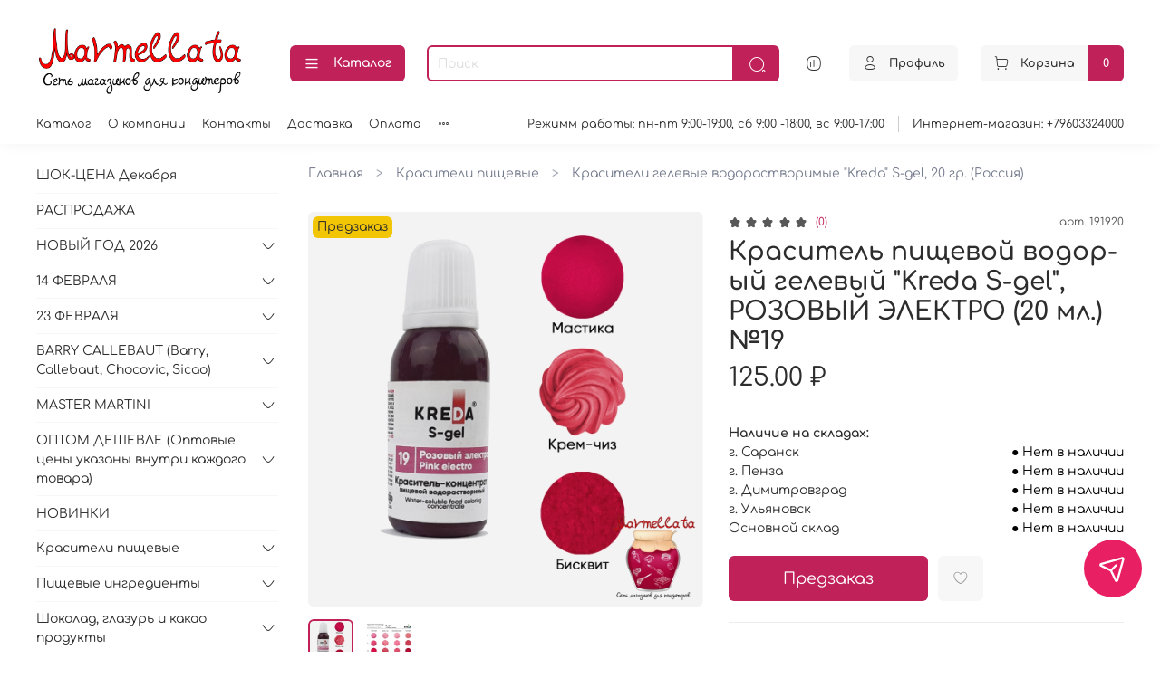

--- FILE ---
content_type: text/html; charset=utf-8
request_url: https://marmellatashop.ru/product/krasitel-pischevoy-sint-y-gelevyy-kreda-rozovyy-elektro-25-gr19
body_size: 80348
content:
<!DOCTYPE html>
<html
  style="
    --color-btn-bg:#c02159;
--color-btn-bg-is-dark:true;
--bg:#FFFFFF;
--bg-is-dark:false;

--color-text: var(--color-text-dark);
--color-text-minor-shade: var(--color-text-dark-minor-shade);
--color-text-major-shade: var(--color-text-dark-major-shade);
--color-text-half-shade: var(--color-text-dark-half-shade);

--color-notice-warning-is-dark:true;
--color-notice-success-is-dark:true;
--color-notice-error-is-dark:true;
--color-notice-info-is-dark:true;
--color-form-controls-bg:var(--bg);
--color-form-controls-bg-disabled:var(--bg-minor-shade);
--color-form-controls-border-color:var(--bg-half-shade);
--color-form-controls-color:var(--color-text);
--is-editor:false;


  "
  >
  <head><link media='print' onload='this.media="all"' rel='stylesheet' type='text/css' href='/served_assets/public/jquery.modal-0c2631717f4ce8fa97b5d04757d294c2bf695df1d558678306d782f4bf7b4773.css'><meta data-config="{&quot;product_id&quot;:218755291}" name="page-config" content="" /><meta data-config="{&quot;money_with_currency_format&quot;:{&quot;delimiter&quot;:&quot; &quot;,&quot;separator&quot;:&quot;.&quot;,&quot;format&quot;:&quot;%n %u&quot;,&quot;unit&quot;:&quot;₽&quot;,&quot;show_price_without_cents&quot;:0},&quot;currency_code&quot;:&quot;RUR&quot;,&quot;currency_iso_code&quot;:&quot;RUB&quot;,&quot;default_currency&quot;:{&quot;title&quot;:&quot;Российский рубль&quot;,&quot;code&quot;:&quot;RUR&quot;,&quot;rate&quot;:1.0,&quot;format_string&quot;:&quot;%n %u&quot;,&quot;unit&quot;:&quot;₽&quot;,&quot;price_separator&quot;:&quot;&quot;,&quot;is_default&quot;:true,&quot;price_delimiter&quot;:&quot;&quot;,&quot;show_price_with_delimiter&quot;:true,&quot;show_price_without_cents&quot;:false},&quot;facebook&quot;:{&quot;pixelActive&quot;:false,&quot;currency_code&quot;:&quot;RUB&quot;,&quot;use_variants&quot;:null},&quot;vk&quot;:{&quot;pixel_active&quot;:null,&quot;price_list_id&quot;:null},&quot;new_ya_metrika&quot;:true,&quot;ecommerce_data_container&quot;:&quot;dataLayer&quot;,&quot;common_js_version&quot;:null,&quot;vue_ui_version&quot;:null,&quot;feedback_captcha_enabled&quot;:&quot;1&quot;,&quot;account_id&quot;:913848,&quot;hide_items_out_of_stock&quot;:false,&quot;forbid_order_over_existing&quot;:false,&quot;minimum_items_price&quot;:null,&quot;enable_comparison&quot;:true,&quot;locale&quot;:&quot;ru&quot;,&quot;client_group&quot;:null,&quot;consent_to_personal_data&quot;:{&quot;active&quot;:true,&quot;obligatory&quot;:true,&quot;description&quot;:&quot;Настоящим подтверждаю, что я ознакомлен и согласен с условиями оферты и политики конфиденциальности.&quot;},&quot;recaptcha_key&quot;:&quot;6LfXhUEmAAAAAOGNQm5_a2Ach-HWlFKD3Sq7vfFj&quot;,&quot;recaptcha_key_v3&quot;:&quot;6LcZi0EmAAAAAPNov8uGBKSHCvBArp9oO15qAhXa&quot;,&quot;yandex_captcha_key&quot;:&quot;ysc1_ec1ApqrRlTZTXotpTnO8PmXe2ISPHxsd9MO3y0rye822b9d2&quot;,&quot;checkout_float_order_content_block&quot;:true,&quot;available_products_characteristics_ids&quot;:null,&quot;sber_id_app_id&quot;:&quot;5b5a3c11-72e5-4871-8649-4cdbab3ba9a4&quot;,&quot;theme_generation&quot;:4,&quot;quick_checkout_captcha_enabled&quot;:true,&quot;max_order_lines_count&quot;:500,&quot;sber_bnpl_min_amount&quot;:1000,&quot;sber_bnpl_max_amount&quot;:150000,&quot;counter_settings&quot;:{&quot;data_layer_name&quot;:&quot;dataLayer&quot;,&quot;new_counters_setup&quot;:false,&quot;add_to_cart_event&quot;:true,&quot;remove_from_cart_event&quot;:true,&quot;add_to_wishlist_event&quot;:true},&quot;site_setting&quot;:{&quot;show_cart_button&quot;:true,&quot;show_service_button&quot;:false,&quot;show_marketplace_button&quot;:false,&quot;show_quick_checkout_button&quot;:true},&quot;warehouses&quot;:[{&quot;id&quot;:1451521,&quot;title&quot;:&quot;г. Саранск&quot;,&quot;array_index&quot;:0},{&quot;id&quot;:4104434,&quot;title&quot;:&quot;г. Пенза&quot;,&quot;array_index&quot;:1},{&quot;id&quot;:4104435,&quot;title&quot;:&quot;г. Димитровград&quot;,&quot;array_index&quot;:2},{&quot;id&quot;:4107483,&quot;title&quot;:&quot;г. Ульяновск&quot;,&quot;array_index&quot;:4},{&quot;id&quot;:4104436,&quot;title&quot;:&quot;Основной склад&quot;,&quot;array_index&quot;:3}],&quot;captcha_type&quot;:&quot;google&quot;,&quot;human_readable_urls&quot;:false}" name="shop-config" content="" /><meta name='js-evnvironment' content='production' /><meta name='default-locale' content='ru' /><meta name='insales-redefined-api-methods' content="[]" /><script type="text/javascript" src="https://static.insales-cdn.com/assets/static-versioned/v3.72/static/libs/lodash/4.17.21/lodash.min.js"></script>
<!--InsalesCounter -->
<script type="text/javascript">
(function() {
  if (typeof window.__insalesCounterId !== 'undefined') {
    return;
  }

  try {
    Object.defineProperty(window, '__insalesCounterId', {
      value: 913848,
      writable: true,
      configurable: true
    });
  } catch (e) {
    console.error('InsalesCounter: Failed to define property, using fallback:', e);
    window.__insalesCounterId = 913848;
  }

  if (typeof window.__insalesCounterId === 'undefined') {
    console.error('InsalesCounter: Failed to set counter ID');
    return;
  }

  let script = document.createElement('script');
  script.async = true;
  script.src = '/javascripts/insales_counter.js?7';
  let firstScript = document.getElementsByTagName('script')[0];
  firstScript.parentNode.insertBefore(script, firstScript);
})();
</script>
<!-- /InsalesCounter -->
    <script type="text/javascript">
      (function() {
          (function() { var d=document; var s = d.createElement('script');
  s.type = 'text/javascript'; s.async = true;
  s.src = '//code.jivosite.com/widget/q2TzxCmD2G'; d.head.appendChild(s); })();

      })();
    </script>

    <!-- meta -->
<meta charset="UTF-8" /><title>Краситель пищевой водор-ый гелевый "Kreda S-gel", РОЗОВЫЙ ЭЛЕКТРО (20 мл.) №19 - купить по выгодной цене | Сеть магазинов для кондитеров "Marmellata"</title><meta name="description" content="Предлагаем купить Краситель пищевой водор-ый гелевый Kreda S-gel, РОЗОВЫЙ ЭЛЕКТРО (20 мл.) №19.
Цена - 125 ₽. Быстрая доставка.
☎️ +7-960-332-40-00
Смотрите все товары в разделе «Красители гелевые водорастворимые 'Kreda' S-gel, 20 гр. (Россия)»
">
<meta data-config="{&quot;static-versioned&quot;: &quot;1.38&quot;}" name="theme-meta-data" content="">
<meta name="robots" content="index,follow" />
<meta http-equiv="X-UA-Compatible" content="IE=edge,chrome=1" />
<meta name="viewport" content="width=device-width, initial-scale=1.0" />
<meta name="SKYPE_TOOLBAR" content="SKYPE_TOOLBAR_PARSER_COMPATIBLE" />
<meta name="format-detection" content="telephone=no">

<!-- canonical url--><link rel="canonical" href="https://marmellatashop.ru/product/krasitel-pischevoy-sint-y-gelevyy-kreda-rozovyy-elektro-25-gr19"/>


<!-- rss feed-->
    <meta property="og:title" content="Краситель пищевой водор-ый гелевый &quot;Kreda S-gel&quot;, РОЗОВЫЙ ЭЛЕКТРО (20 мл.) №19">
    <meta property="og:type" content="website">
    <meta property="og:url" content="https://marmellatashop.ru/product/krasitel-pischevoy-sint-y-gelevyy-kreda-rozovyy-elektro-25-gr19">

    
      <meta property="og:image" content="https://static.insales-cdn.com/images/products/1/7553/696540545/для_сайта-восстановлено-восстановлено-восстановлено-восстановлено.png">
    




<!-- icons--><link rel="icon" type="image/png" sizes="16x16" href="https://static.insales-cdn.com/files/1/6640/32741872/original/Без_имени-1.png" />
<style media="screen">
  @supports (content-visibility: hidden) {
    body:not(.settings_loaded) {
      content-visibility: hidden;
    }
  }
  @supports not (content-visibility: hidden) {
    body:not(.settings_loaded) {
      visibility: hidden;
    }
  }
</style>

  <meta name='product-id' content='218755291' />
</head>
  <body data-multi-lang="false" data-theme-template="product" data-sidebar-type="sticky" data-sidebar-position="left">
    <div class="preloader">
      <div class="lds-ellipsis"><div></div><div></div><div></div><div></div></div>
    </div>
    <noscript>
<div class="njs-alert-overlay">
  <div class="njs-alert-wrapper">
    <div class="njs-alert">
      <p></p>
    </div>
  </div>
</div>
</noscript>

    <div class="page_layout page_layout_sticky_left ">
      <header>
      
        <div
  class="layout widget-type_system_widget_v4_header_6"
  style="--logo-img:'https://static.insales-cdn.com/files/1/6914/32602882/original/Лого_без_фона_текст.png'; --logo-max-width:280px; --live-search:true; --hide-search:false; --hide-language:false; --hide-personal:false; --hide-compare:false; --hide-favorite:false; --hide-menu-photo:false; --hide-counts:false; --bage-bg:#C02159; --bage-bg-is-dark:true; --bage-bg-minor-shade:#d82564; --bage-bg-minor-shade-is-dark:true; --bage-bg-major-shade:#de3c74; --bage-bg-major-shade-is-dark:true; --bage-bg-half-shade:#ea85a8; --bage-bg-half-shade-is-dark:true; --header-wide-bg:true; --menu-grid-list-min-width:190px; --menu-grid-list-row-gap:3rem; --menu-grid-list-column-gap:1rem; --subcollections-items-limit:5; --img-border-radius:5px; --menu-img-ratio:1.5; --menu-img-fit:cover; --header-top-pt:0vw; --header-top-pb:1vw; --header-main-pt:1vw; --header-main-pb:0vw; --header-wide-content:false; --hide-desktop:false; --hide-mobile:false;"
  data-widget-drop-item-id="62057788"
  
  >
  <div class="layout__content">
    




<div class="header header_no-languages">
  <div class="header__mobile-head">
    <div class="header__mobile-head-content">
      <button type="button" class="button button_size-l header__hide-mobile-menu-btn js-hide-mobile-menu">
          <span class="icon icon-times"></span>
      </button>

      
    </div>
  </div>

  <div class="header__content">
    <div class="header-part-main">
      <div class="header-part-main__inner">
        <div class="header__area-logo">
          
  
    
    
    
    
      <a href=" / " class="header__logo">
        <img src="https://static.insales-cdn.com/files/1/6914/32602882/original/Лого_без_фона_текст.png" alt="Сеть магазинов для кондитеров &quot;Marmellata&quot;" title="Сеть магазинов для кондитеров &quot;Marmellata&quot;">
      </a>
    
  

        </div>

        <div class="header__area-catalog">
          <button type="button" class="button button_size-m header__show-collection-btn js-show-header-collections">
            <span class="icon icon-bars _show"></span>
            <span class="icon icon-times _hide"></span>
            Каталог
          </button>
        </div>

        <div class="header__area-search">
          <div class="header__search">
            <form action="/search" method="get" class="header__search-form">
              <input type="text" autocomplete="off" class="form-control form-control_size-m header__search-field" name="q" value="" placeholder="Поиск"  data-search-field >
              <button type="submit" class="button button_size-m header__search-btn">
                <span class="icon icon-search"></span>
              </button>
              <input type="hidden" name="lang" value="ru">
              <div class="header__search__results" data-search-result></div>
            </form>
            <button type="button" class="button button_size-m header__search-mobile-btn js-show-mobile-search">
                <span class="icon icon-search _show"></span>
              <span class="icon icon-times _hide"></span>
              </button>
            </div>
        </div>


        <div class="header__area-controls">
          
          
            <a href="/compares" class="header__control-btn header__compare" data-compare-counter-btn>
              <span class="icon icon-compare">
                <span class="header__control-bage compare-empty" data-compare-counter></span>
              </span>
            </a>
          
          

          

          
            <a href="/client_account/orders" class="button button_size-m header__control-btn header__cabinet">
              <span class="icon icon-user"></span>
              <span class="header__control-text" >Профиль</span>
            </a>
          

          
            <a href="/cart_items" class="button button_size-m header__control-btn header__cart">
              <span class="icon icon-cart">
              </span>
              <span class="header__control-text" >Корзина</span>
              <span class="header__control-bage-cart" data-cart-positions-count></span>
            </a>
          
        </div>

        

        

        <div class="header__collections">
          <div class="header__collections-content">
            <div class="header__collections-head">Каталог</div>

            <ul class="grid-list header__collections-menu" data-navigation data-subcollections-items-limit=5>
              
              
              
                

                <li class="header__collections-item is-level-1" data-navigation-item>
                  
                    
                    

                    
                    

                    <a href="/collection/shok-tsena-dekabrya" class="img-ratio img-fit header__collections-photo">
                      <div class="img-ratio__inner">
                        
                          <picture>
                            <source data-srcset="https://static.insales-cdn.com/r/23vJdE4HXYw/rs:fit:500:500:1/plain/images/products/1/8139/810622923/%D0%B4%D0%BB%D1%8F_%D1%81%D0%B0%D0%B9%D1%82%D0%B0-%D0%B2%D0%BE%D1%81%D1%81%D1%82%D0%B0%D0%BD%D0%BE%D0%B2%D0%BB%D0%B5%D0%BD%D0%BE-%D0%B2%D0%BE%D1%81%D1%81%D1%82%D0%B0%D0%BD%D0%BE%D0%B2%D0%BB%D0%B5%D0%BD%D0%BE.png@webp" type="image/webp" class="lazyload">
                            <img data-src="https://static.insales-cdn.com/r/ZWvonBJJp4w/rs:fit:500:500:1/plain/images/products/1/8139/810622923/%D0%B4%D0%BB%D1%8F_%D1%81%D0%B0%D0%B9%D1%82%D0%B0-%D0%B2%D0%BE%D1%81%D1%81%D1%82%D0%B0%D0%BD%D0%BE%D0%B2%D0%BB%D0%B5%D0%BD%D0%BE-%D0%B2%D0%BE%D1%81%D1%81%D1%82%D0%B0%D0%BD%D0%BE%D0%B2%D0%BB%D0%B5%D0%BD%D0%BE.png@png" class="lazyload" alt="ШОК-ЦЕНА Декабря">
                          </picture>
                        
                      </div>
                    </a>
                  

                  <div class="header__collections-controls">
                    <a href="/collection/shok-tsena-dekabrya" class="header__collections-link" data-navigation-link="/collection/shok-tsena-dekabrya" >
                      ШОК-ЦЕНА Декабря
                    </a>

                    
                  </div>

                  
                </li>
              
                

                <li class="header__collections-item is-level-1" data-navigation-item>
                  
                    
                    

                    
                    

                    <a href="/collection/frontpage" class="img-ratio img-fit header__collections-photo">
                      <div class="img-ratio__inner">
                        
                          <picture>
                            <source data-srcset="https://static.insales-cdn.com/r/bHDiDT5fQpI/rs:fit:500:500:1/plain/images/products/1/3309/819334381/%D0%B4%D0%BB%D1%8F_%D1%81%D0%B0%D0%B9%D1%82%D0%B0-%D0%B2%D0%BE%D1%81%D1%81%D1%82%D0%B0%D0%BD%D0%BE%D0%B2%D0%BB%D0%B5%D0%BD%D0%BE-%D0%B2%D0%BE%D1%81%D1%81%D1%82%D0%B0%D0%BD%D0%BE%D0%B2%D0%BB%D0%B5%D0%BD%D0%BE.png@webp" type="image/webp" class="lazyload">
                            <img data-src="https://static.insales-cdn.com/r/zBTAav46vCo/rs:fit:500:500:1/plain/images/products/1/3309/819334381/%D0%B4%D0%BB%D1%8F_%D1%81%D0%B0%D0%B9%D1%82%D0%B0-%D0%B2%D0%BE%D1%81%D1%81%D1%82%D0%B0%D0%BD%D0%BE%D0%B2%D0%BB%D0%B5%D0%BD%D0%BE-%D0%B2%D0%BE%D1%81%D1%81%D1%82%D0%B0%D0%BD%D0%BE%D0%B2%D0%BB%D0%B5%D0%BD%D0%BE.png@png" class="lazyload" alt="РАСПРОДАЖА">
                          </picture>
                        
                      </div>
                    </a>
                  

                  <div class="header__collections-controls">
                    <a href="/collection/frontpage" class="header__collections-link" data-navigation-link="/collection/frontpage" >
                      РАСПРОДАЖА
                    </a>

                    
                  </div>

                  
                </li>
              
                

                <li class="header__collections-item is-level-1" data-navigation-item>
                  
                    
                    

                    
                    

                    <a href="/collection/novyy-god" class="img-ratio img-fit header__collections-photo">
                      <div class="img-ratio__inner">
                        
                          <picture>
                            <source data-srcset="https://static.insales-cdn.com/r/IS-0POuD9Xg/rs:fit:500:500:1/plain/images/products/1/3385/2603724089/%D0%B4%D0%BB%D1%8F_%D1%81%D0%B0%D0%B9%D1%82%D0%B0--%D0%B2%D0%BE%D1%81%D1%81%D1%82%D0%B0%D0%BD%D0%BE%D0%B2%D0%BB%D0%B5%D0%BD%D0%BE-%D0%B2%D0%BE%D1%81%D1%81%D1%82%D0%B0%D0%BD%D0%BE%D0%B2%D0%BB%D0%B5%D0%BD%D0%BE.png@webp" type="image/webp" class="lazyload">
                            <img data-src="https://static.insales-cdn.com/r/NRhgPGtkC1o/rs:fit:500:500:1/plain/images/products/1/3385/2603724089/%D0%B4%D0%BB%D1%8F_%D1%81%D0%B0%D0%B9%D1%82%D0%B0--%D0%B2%D0%BE%D1%81%D1%81%D1%82%D0%B0%D0%BD%D0%BE%D0%B2%D0%BB%D0%B5%D0%BD%D0%BE-%D0%B2%D0%BE%D1%81%D1%81%D1%82%D0%B0%D0%BD%D0%BE%D0%B2%D0%BB%D0%B5%D0%BD%D0%BE.png@png" class="lazyload" alt="НОВЫЙ ГОД 2026">
                          </picture>
                        
                      </div>
                    </a>
                  

                  <div class="header__collections-controls">
                    <a href="/collection/novyy-god" class="header__collections-link" data-navigation-link="/collection/novyy-god" >
                      НОВЫЙ ГОД 2026
                    </a>

                    
                      <button class="header__collections-show-submenu-btn js-show-mobile-submenu" type="button">
                        <span class="icon icon-angle-down"></span>
                      </button>
                    
                  </div>

                  
                    <ul class="header__collections-submenu" data-navigation-submenu>
                      
                        <li class="header__collections-item " data-navigation-item>
                          <div class="header__collections-controls">
                            <a href="/collection/saharnye-figurki-2" class="header__collections-link" data-navigation-link="/collection/saharnye-figurki-2" >
                              Сахарные фигурки

                              
                                
                                  <span class="header__collections-item-count">18</span>
                                
                              

                            </a>
                          </div>
                        </li>
                      
                        <li class="header__collections-item " data-navigation-item>
                          <div class="header__collections-controls">
                            <a href="/collection/korobka-dlya-kapkeykov-2" class="header__collections-link" data-navigation-link="/collection/korobka-dlya-kapkeykov-2" >
                              Коробки для капкейков

                              
                                
                                  <span class="header__collections-item-count">29</span>
                                
                              

                            </a>
                          </div>
                        </li>
                      
                        <li class="header__collections-item " data-navigation-item>
                          <div class="header__collections-controls">
                            <a href="/collection/korobka-dlya-konditerskih-izdeliy-2" class="header__collections-link" data-navigation-link="/collection/korobka-dlya-konditerskih-izdeliy-2" >
                              Коробки и пакеты для кондитерских изделий

                              
                                
                                  <span class="header__collections-item-count">42</span>
                                
                              

                            </a>
                          </div>
                        </li>
                      
                        <li class="header__collections-item " data-navigation-item>
                          <div class="header__collections-controls">
                            <a href="/collection/silikonovye-moldy-dlya-mastiki-i-shokolada-2" class="header__collections-link" data-navigation-link="/collection/silikonovye-moldy-dlya-mastiki-i-shokolada-2" >
                              Силиконовые молды для мастики и шоколада

                              
                                
                                  <span class="header__collections-item-count">42</span>
                                
                              

                            </a>
                          </div>
                        </li>
                      
                        <li class="header__collections-item " data-navigation-item>
                          <div class="header__collections-controls">
                            <a href="/collection/vyrubki-plastikovye-2" class="header__collections-link" data-navigation-link="/collection/vyrubki-plastikovye-2" >
                              Вырубки пластиковые

                              
                                
                                  <span class="header__collections-item-count">32</span>
                                
                              

                            </a>
                          </div>
                        </li>
                      
                        <li class="header__collections-item is-hide" data-navigation-item>
                          <div class="header__collections-controls">
                            <a href="/collection/posypki-saharnye-2" class="header__collections-link" data-navigation-link="/collection/posypki-saharnye-2" >
                              Посыпки сахарные

                              
                                
                                  <span class="header__collections-item-count">46</span>
                                
                              

                            </a>
                          </div>
                        </li>
                      
                        <li class="header__collections-item is-hide" data-navigation-item>
                          <div class="header__collections-controls">
                            <a href="/collection/plastikovye-formy-dlya-shokolada-2" class="header__collections-link" data-navigation-link="/collection/plastikovye-formy-dlya-shokolada-2" >
                              Пластиковые формы для шоколада

                              
                                
                                  <span class="header__collections-item-count">12</span>
                                
                              

                            </a>
                          </div>
                        </li>
                      
                        <li class="header__collections-item is-hide" data-navigation-item>
                          <div class="header__collections-controls">
                            <a href="/collection/birki-shildiki-otkrytki" class="header__collections-link" data-navigation-link="/collection/birki-shildiki-otkrytki" >
                              Бирки, шильдики, открытки

                              
                                
                                  <span class="header__collections-item-count">4</span>
                                
                              

                            </a>
                          </div>
                        </li>
                      
                        <li class="header__collections-item is-hide" data-navigation-item>
                          <div class="header__collections-controls">
                            <a href="/collection/lenty-atlasnye-2" class="header__collections-link" data-navigation-link="/collection/lenty-atlasnye-2" >
                              Ленты атласные

                              
                                
                                  <span class="header__collections-item-count">29</span>
                                
                              

                            </a>
                          </div>
                        </li>
                      
                    </ul>
                    <div class="header__collections-show-more is-show">
                      <span class="button-link header__collections-show-more-link js-show-more-subcollections">
                        <span class="header__collections-show-more-text-show">Показать все</span>
                        <span class="header__collections-show-more-text-hide">Скрыть</span>
                        <span class="icon icon-angle-down"></span>
                      </span>
                    </div>
                  
                </li>
              
                

                <li class="header__collections-item is-level-1" data-navigation-item>
                  
                    
                    

                    
                    

                    <a href="/collection/14-fevralya" class="img-ratio img-fit header__collections-photo">
                      <div class="img-ratio__inner">
                        
                          <picture>
                            <source data-srcset="https://static.insales-cdn.com/r/sui22Cf17AI/rs:fit:500:500:1/plain/images/collections/1/3246/93662382/14_%D1%84%D0%B5%D0%B2%D1%80%D0%B0%D0%BB%D1%8F_%D0%B8%D0%BD%D1%81%D1%82.png@webp" type="image/webp" class="lazyload">
                            <img data-src="https://static.insales-cdn.com/r/fjGJTpPGsuo/rs:fit:500:500:1/plain/images/collections/1/3246/93662382/14_%D1%84%D0%B5%D0%B2%D1%80%D0%B0%D0%BB%D1%8F_%D0%B8%D0%BD%D1%81%D1%82.png@png" class="lazyload" alt="14_февраля_инст.png">
                          </picture>
                        
                      </div>
                    </a>
                  

                  <div class="header__collections-controls">
                    <a href="/collection/14-fevralya" class="header__collections-link" data-navigation-link="/collection/14-fevralya" >
                      14 ФЕВРАЛЯ
                    </a>

                    
                      <button class="header__collections-show-submenu-btn js-show-mobile-submenu" type="button">
                        <span class="icon icon-angle-down"></span>
                      </button>
                    
                  </div>

                  
                    <ul class="header__collections-submenu" data-navigation-submenu>
                      
                        <li class="header__collections-item " data-navigation-item>
                          <div class="header__collections-controls">
                            <a href="/collection/saharnye-posypki-i-figurki" class="header__collections-link" data-navigation-link="/collection/saharnye-posypki-i-figurki" >
                              Сахарные посыпки

                              
                                
                                  <span class="header__collections-item-count">36</span>
                                
                              

                            </a>
                          </div>
                        </li>
                      
                        <li class="header__collections-item " data-navigation-item>
                          <div class="header__collections-controls">
                            <a href="/collection/toppery-i-lenty-atlasnye" class="header__collections-link" data-navigation-link="/collection/toppery-i-lenty-atlasnye" >
                              Топперы и ленты атласные

                              
                                
                                  <span class="header__collections-item-count">11</span>
                                
                              

                            </a>
                          </div>
                        </li>
                      
                        <li class="header__collections-item " data-navigation-item>
                          <div class="header__collections-controls">
                            <a href="/collection/upakovka-dlya-konditerskih-izdeliy" class="header__collections-link" data-navigation-link="/collection/upakovka-dlya-konditerskih-izdeliy" >
                              Упаковка для кондитерских изделий

                              
                                
                                  <span class="header__collections-item-count">20</span>
                                
                              

                            </a>
                          </div>
                        </li>
                      
                        <li class="header__collections-item " data-navigation-item>
                          <div class="header__collections-controls">
                            <a href="/collection/silikonovye-formy-3" class="header__collections-link" data-navigation-link="/collection/silikonovye-formy-3" >
                              Силиконовые и пластиковые формы

                              
                                
                                  <span class="header__collections-item-count">25</span>
                                
                              

                            </a>
                          </div>
                        </li>
                      
                        <li class="header__collections-item " data-navigation-item>
                          <div class="header__collections-controls">
                            <a href="/collection/plastikovye-vyrubki" class="header__collections-link" data-navigation-link="/collection/plastikovye-vyrubki" >
                              Пластиковые вырубки

                              
                                
                                  <span class="header__collections-item-count">9</span>
                                
                              

                            </a>
                          </div>
                        </li>
                      
                    </ul>
                    <div class="header__collections-show-more ">
                      <span class="button-link header__collections-show-more-link js-show-more-subcollections">
                        <span class="header__collections-show-more-text-show">Показать все</span>
                        <span class="header__collections-show-more-text-hide">Скрыть</span>
                        <span class="icon icon-angle-down"></span>
                      </span>
                    </div>
                  
                </li>
              
                

                <li class="header__collections-item is-level-1" data-navigation-item>
                  
                    
                    

                    
                    

                    <a href="/collection/23-fevralya" class="img-ratio img-fit header__collections-photo">
                      <div class="img-ratio__inner">
                        
                          <picture>
                            <source data-srcset="https://static.insales-cdn.com/r/-wSUW9zMKVk/rs:fit:500:500:1/plain/images/products/1/2564/967420420/%D0%B4%D0%BB%D1%8F_%D1%81%D0%B0%D0%B9%D1%82%D0%B0-%D0%B2%D0%BE%D1%81%D1%81%D1%82%D0%B0%D0%BD%D0%BE%D0%B2%D0%BB%D0%B5%D0%BD%D0%BE-%D0%B2%D0%BE%D1%81%D1%81%D1%82%D0%B0%D0%BD%D0%BE%D0%B2%D0%BB%D0%B5%D0%BD%D0%BE-%D0%B2%D0%BE%D1%81%D1%81%D1%82%D0%B0%D0%BD%D0%BE%D0%B2%D0%BB%D0%B5%D0%BD%D0%BE-%D0%B2%D0%BE%D1%81%D1%81%D1%82%D0%B0%D0%BD%D0%BE%D0%B2%D0%BB%D0%B5%D0%BD%D0%BE.png@webp" type="image/webp" class="lazyload">
                            <img data-src="https://static.insales-cdn.com/r/ovACYruqb-I/rs:fit:500:500:1/plain/images/products/1/2564/967420420/%D0%B4%D0%BB%D1%8F_%D1%81%D0%B0%D0%B9%D1%82%D0%B0-%D0%B2%D0%BE%D1%81%D1%81%D1%82%D0%B0%D0%BD%D0%BE%D0%B2%D0%BB%D0%B5%D0%BD%D0%BE-%D0%B2%D0%BE%D1%81%D1%81%D1%82%D0%B0%D0%BD%D0%BE%D0%B2%D0%BB%D0%B5%D0%BD%D0%BE-%D0%B2%D0%BE%D1%81%D1%81%D1%82%D0%B0%D0%BD%D0%BE%D0%B2%D0%BB%D0%B5%D0%BD%D0%BE-%D0%B2%D0%BE%D1%81%D1%81%D1%82%D0%B0%D0%BD%D0%BE%D0%B2%D0%BB%D0%B5%D0%BD%D0%BE.png@png" class="lazyload" alt="23 ФЕВРАЛЯ">
                          </picture>
                        
                      </div>
                    </a>
                  

                  <div class="header__collections-controls">
                    <a href="/collection/23-fevralya" class="header__collections-link" data-navigation-link="/collection/23-fevralya" >
                      23 ФЕВРАЛЯ
                    </a>

                    
                      <button class="header__collections-show-submenu-btn js-show-mobile-submenu" type="button">
                        <span class="icon icon-angle-down"></span>
                      </button>
                    
                  </div>

                  
                    <ul class="header__collections-submenu" data-navigation-submenu>
                      
                        <li class="header__collections-item " data-navigation-item>
                          <div class="header__collections-controls">
                            <a href="/collection/saharnye-posypki" class="header__collections-link" data-navigation-link="/collection/saharnye-posypki" >
                              Сахарные посыпки

                              
                                
                                  <span class="header__collections-item-count">25</span>
                                
                              

                            </a>
                          </div>
                        </li>
                      
                        <li class="header__collections-item " data-navigation-item>
                          <div class="header__collections-controls">
                            <a href="/collection/katalog-1-b3c19d" class="header__collections-link" data-navigation-link="/collection/katalog-1-b3c19d" >
                              Упаковка для кондитерских изделий

                              
                                
                                  <span class="header__collections-item-count">1</span>
                                
                              

                            </a>
                          </div>
                        </li>
                      
                        <li class="header__collections-item " data-navigation-item>
                          <div class="header__collections-controls">
                            <a href="/collection/silikonovye-i-plastikovye-formy" class="header__collections-link" data-navigation-link="/collection/silikonovye-i-plastikovye-formy" >
                              Силиконовые и пластиковые формы

                              
                                
                                  <span class="header__collections-item-count">26</span>
                                
                              

                            </a>
                          </div>
                        </li>
                      
                        <li class="header__collections-item " data-navigation-item>
                          <div class="header__collections-controls">
                            <a href="/collection/katalog-1-90a59d" class="header__collections-link" data-navigation-link="/collection/katalog-1-90a59d" >
                              Вырубки для печенья

                              
                                
                                  <span class="header__collections-item-count">10</span>
                                
                              

                            </a>
                          </div>
                        </li>
                      
                    </ul>
                    <div class="header__collections-show-more ">
                      <span class="button-link header__collections-show-more-link js-show-more-subcollections">
                        <span class="header__collections-show-more-text-show">Показать все</span>
                        <span class="header__collections-show-more-text-hide">Скрыть</span>
                        <span class="icon icon-angle-down"></span>
                      </span>
                    </div>
                  
                </li>
              
                

                <li class="header__collections-item is-level-1" data-navigation-item>
                  
                    
                    

                    
                    

                    <a href="/collection/barry-callebaut-barry-callebaut-chocovic-sicao" class="img-ratio img-fit header__collections-photo">
                      <div class="img-ratio__inner">
                        
                          <picture>
                            <source data-srcset="https://static.insales-cdn.com/r/dNo4XI00hIw/rs:fit:500:500:1/plain/images/collections/1/2377/91523401/%D0%B1%D0%B0%D1%80%D1%80%D0%B8.png@webp" type="image/webp" class="lazyload">
                            <img data-src="https://static.insales-cdn.com/r/4OCmx8Vtpic/rs:fit:500:500:1/plain/images/collections/1/2377/91523401/%D0%B1%D0%B0%D1%80%D1%80%D0%B8.png@png" class="lazyload" alt="барри.png">
                          </picture>
                        
                      </div>
                    </a>
                  

                  <div class="header__collections-controls">
                    <a href="/collection/barry-callebaut-barry-callebaut-chocovic-sicao" class="header__collections-link" data-navigation-link="/collection/barry-callebaut-barry-callebaut-chocovic-sicao" >
                      BARRY CALLEBAUT (Barry, Callebaut, Chocovic, Sicao)
                    </a>

                    
                      <button class="header__collections-show-submenu-btn js-show-mobile-submenu" type="button">
                        <span class="icon icon-angle-down"></span>
                      </button>
                    
                  </div>

                  
                    <ul class="header__collections-submenu" data-navigation-submenu>
                      
                        <li class="header__collections-item " data-navigation-item>
                          <div class="header__collections-controls">
                            <a href="/collection/barry" class="header__collections-link" data-navigation-link="/collection/barry" >
                              Barry

                              
                                
                                  <span class="header__collections-item-count">6</span>
                                
                              

                            </a>
                          </div>
                        </li>
                      
                        <li class="header__collections-item " data-navigation-item>
                          <div class="header__collections-controls">
                            <a href="/collection/callebaut" class="header__collections-link" data-navigation-link="/collection/callebaut" >
                              Callebaut

                              
                                
                                  <span class="header__collections-item-count">48</span>
                                
                              

                            </a>
                          </div>
                        </li>
                      
                        <li class="header__collections-item " data-navigation-item>
                          <div class="header__collections-controls">
                            <a href="/collection/chocovic" class="header__collections-link" data-navigation-link="/collection/chocovic" >
                              Chocovic

                              
                                
                                  <span class="header__collections-item-count">19</span>
                                
                              

                            </a>
                          </div>
                        </li>
                      
                        <li class="header__collections-item " data-navigation-item>
                          <div class="header__collections-controls">
                            <a href="/collection/sicao" class="header__collections-link" data-navigation-link="/collection/sicao" >
                              Sicao

                              
                                
                                  <span class="header__collections-item-count">24</span>
                                
                              

                            </a>
                          </div>
                        </li>
                      
                        <li class="header__collections-item " data-navigation-item>
                          <div class="header__collections-controls">
                            <a href="/collection/katalog-1-dc37f9" class="header__collections-link" data-navigation-link="/collection/katalog-1-dc37f9" >
                              Mona Lisa

                              
                                
                                  <span class="header__collections-item-count">22</span>
                                
                              

                            </a>
                          </div>
                        </li>
                      
                        <li class="header__collections-item is-hide" data-navigation-item>
                          <div class="header__collections-controls">
                            <a href="/collection/van-houten" class="header__collections-link" data-navigation-link="/collection/van-houten" >
                              Van Houten

                              
                                
                                  <span class="header__collections-item-count">3</span>
                                
                              

                            </a>
                          </div>
                        </li>
                      
                    </ul>
                    <div class="header__collections-show-more is-show">
                      <span class="button-link header__collections-show-more-link js-show-more-subcollections">
                        <span class="header__collections-show-more-text-show">Показать все</span>
                        <span class="header__collections-show-more-text-hide">Скрыть</span>
                        <span class="icon icon-angle-down"></span>
                      </span>
                    </div>
                  
                </li>
              
                

                <li class="header__collections-item is-level-1" data-navigation-item>
                  
                    
                    

                    
                    

                    <a href="/collection/master-martini" class="img-ratio img-fit header__collections-photo">
                      <div class="img-ratio__inner">
                        
                          <picture>
                            <source data-srcset="https://static.insales-cdn.com/r/GFwg7BdPWP4/rs:fit:500:500:1/plain/images/collections/1/2470/91523494/%D0%BC%D0%BC.png@webp" type="image/webp" class="lazyload">
                            <img data-src="https://static.insales-cdn.com/r/dEFG0ei6ros/rs:fit:500:500:1/plain/images/collections/1/2470/91523494/%D0%BC%D0%BC.png@png" class="lazyload" alt="мм.png">
                          </picture>
                        
                      </div>
                    </a>
                  

                  <div class="header__collections-controls">
                    <a href="/collection/master-martini" class="header__collections-link" data-navigation-link="/collection/master-martini" >
                      MASTER MARTINI
                    </a>

                    
                      <button class="header__collections-show-submenu-btn js-show-mobile-submenu" type="button">
                        <span class="icon icon-angle-down"></span>
                      </button>
                    
                  </div>

                  
                    <ul class="header__collections-submenu" data-navigation-submenu>
                      
                        <li class="header__collections-item " data-navigation-item>
                          <div class="header__collections-controls">
                            <a href="/collection/shokolad" class="header__collections-link" data-navigation-link="/collection/shokolad" >
                              Шоколад

                              
                                
                                  <span class="header__collections-item-count">22</span>
                                
                              

                            </a>
                          </div>
                        </li>
                      
                        <li class="header__collections-item " data-navigation-item>
                          <div class="header__collections-controls">
                            <a href="/collection/katalog-1-9732e5" class="header__collections-link" data-navigation-link="/collection/katalog-1-9732e5" >
                              Глазурь

                              
                                
                                  <span class="header__collections-item-count">16</span>
                                
                              

                            </a>
                          </div>
                        </li>
                      
                        <li class="header__collections-item " data-navigation-item>
                          <div class="header__collections-controls">
                            <a href="/collection/katalog-1-90d812" class="header__collections-link" data-navigation-link="/collection/katalog-1-90d812" >
                              Какао-масло, какао-порошок

                              
                                
                                  <span class="header__collections-item-count">2</span>
                                
                              

                            </a>
                          </div>
                        </li>
                      
                    </ul>
                    <div class="header__collections-show-more ">
                      <span class="button-link header__collections-show-more-link js-show-more-subcollections">
                        <span class="header__collections-show-more-text-show">Показать все</span>
                        <span class="header__collections-show-more-text-hide">Скрыть</span>
                        <span class="icon icon-angle-down"></span>
                      </span>
                    </div>
                  
                </li>
              
                

                <li class="header__collections-item is-level-1" data-navigation-item>
                  
                    
                    

                    
                    

                    <a href="/collection/optom-deshevle" class="img-ratio img-fit header__collections-photo">
                      <div class="img-ratio__inner">
                        
                          <picture>
                            <source data-srcset="https://static.insales-cdn.com/r/oC_2089t-jQ/rs:fit:500:500:1/plain/images/products/1/814/783024942/%D0%B4%D0%BB%D1%8F_%D1%81%D0%B0%D0%B9%D1%82%D0%B0-%D0%B2%D0%BE%D1%81%D1%81%D1%82%D0%B0%D0%BD%D0%BE%D0%B2%D0%BB%D0%B5%D0%BD%D0%BE.png@webp" type="image/webp" class="lazyload">
                            <img data-src="https://static.insales-cdn.com/r/GkRr_d6Rd7c/rs:fit:500:500:1/plain/images/products/1/814/783024942/%D0%B4%D0%BB%D1%8F_%D1%81%D0%B0%D0%B9%D1%82%D0%B0-%D0%B2%D0%BE%D1%81%D1%81%D1%82%D0%B0%D0%BD%D0%BE%D0%B2%D0%BB%D0%B5%D0%BD%D0%BE.png@png" class="lazyload" alt="ОПТОМ ДЕШЕВЛЕ (Оптовые цены указаны внутри каждого товара)">
                          </picture>
                        
                      </div>
                    </a>
                  

                  <div class="header__collections-controls">
                    <a href="/collection/optom-deshevle" class="header__collections-link" data-navigation-link="/collection/optom-deshevle" >
                      ОПТОМ ДЕШЕВЛЕ (Оптовые цены указаны внутри каждого товара)
                    </a>

                    
                      <button class="header__collections-show-submenu-btn js-show-mobile-submenu" type="button">
                        <span class="icon icon-angle-down"></span>
                      </button>
                    
                  </div>

                  
                    <ul class="header__collections-submenu" data-navigation-submenu>
                      
                        <li class="header__collections-item " data-navigation-item>
                          <div class="header__collections-controls">
                            <a href="/collection/upakovka-dlya-tortov-2" class="header__collections-link" data-navigation-link="/collection/upakovka-dlya-tortov-2" >
                              Упаковка для тортов

                              
                                
                                  <span class="header__collections-item-count">10</span>
                                
                              

                            </a>
                          </div>
                        </li>
                      
                        <li class="header__collections-item " data-navigation-item>
                          <div class="header__collections-controls">
                            <a href="/collection/rashodniki-dlya-pischevogo-printera-2" class="header__collections-link" data-navigation-link="/collection/rashodniki-dlya-pischevogo-printera-2" >
                              Расходники для пищевого принтера

                              
                                
                                  <span class="header__collections-item-count">4</span>
                                
                              

                            </a>
                          </div>
                        </li>
                      
                        <li class="header__collections-item " data-navigation-item>
                          <div class="header__collections-controls">
                            <a href="/collection/molochnaya-produktsiya" class="header__collections-link" data-navigation-link="/collection/molochnaya-produktsiya" >
                              Молочная продукция

                              
                                
                                  <span class="header__collections-item-count">6</span>
                                
                              

                            </a>
                          </div>
                        </li>
                      
                    </ul>
                    <div class="header__collections-show-more ">
                      <span class="button-link header__collections-show-more-link js-show-more-subcollections">
                        <span class="header__collections-show-more-text-show">Показать все</span>
                        <span class="header__collections-show-more-text-hide">Скрыть</span>
                        <span class="icon icon-angle-down"></span>
                      </span>
                    </div>
                  
                </li>
              
                

                <li class="header__collections-item is-level-1" data-navigation-item>
                  
                    
                    

                    
                    

                    <a href="/collection/novinki-2" class="img-ratio img-fit header__collections-photo">
                      <div class="img-ratio__inner">
                        
                          <picture>
                            <source data-srcset="https://static.insales-cdn.com/r/59Qsa4zsD_s/rs:fit:500:500:1/plain/images/products/1/465/2603729361/%D0%B4%D0%BB%D1%8F_%D1%81%D0%B0%D0%B9%D1%82%D0%B0--%D0%B2%D0%BE%D1%81%D1%81%D1%82%D0%B0%D0%BD%D0%BE%D0%B2%D0%BB%D0%B5%D0%BD%D0%BE-%D0%B2%D0%BE%D1%81%D1%81%D1%82%D0%B0%D0%BD%D0%BE%D0%B2%D0%BB%D0%B5%D0%BD%D0%BE.png@webp" type="image/webp" class="lazyload">
                            <img data-src="https://static.insales-cdn.com/r/qUdjAV2dIBc/rs:fit:500:500:1/plain/images/products/1/465/2603729361/%D0%B4%D0%BB%D1%8F_%D1%81%D0%B0%D0%B9%D1%82%D0%B0--%D0%B2%D0%BE%D1%81%D1%81%D1%82%D0%B0%D0%BD%D0%BE%D0%B2%D0%BB%D0%B5%D0%BD%D0%BE-%D0%B2%D0%BE%D1%81%D1%81%D1%82%D0%B0%D0%BD%D0%BE%D0%B2%D0%BB%D0%B5%D0%BD%D0%BE.png@png" class="lazyload" alt="НОВИНКИ">
                          </picture>
                        
                      </div>
                    </a>
                  

                  <div class="header__collections-controls">
                    <a href="/collection/novinki-2" class="header__collections-link" data-navigation-link="/collection/novinki-2" >
                      НОВИНКИ
                    </a>

                    
                  </div>

                  
                </li>
              
                

                <li class="header__collections-item is-level-1" data-navigation-item>
                  
                    
                    

                    
                    

                    <a href="/collection/krasiteli-pischevye" class="img-ratio img-fit header__collections-photo">
                      <div class="img-ratio__inner">
                        
                          <picture>
                            <source data-srcset="https://static.insales-cdn.com/r/jp2ykCgg3ZU/rs:fit:500:500:1/plain/images/collections/1/7138/70638562/%D0%BA%D1%80%D0%B0%D1%81%D0%B8%D1%82.jpg@webp" type="image/webp" class="lazyload">
                            <img data-src="https://static.insales-cdn.com/r/Ne7DiYaEfmU/rs:fit:500:500:1/plain/images/collections/1/7138/70638562/%D0%BA%D1%80%D0%B0%D1%81%D0%B8%D1%82.jpg@jpg" class="lazyload" alt="красит.jpg">
                          </picture>
                        
                      </div>
                    </a>
                  

                  <div class="header__collections-controls">
                    <a href="/collection/krasiteli-pischevye" class="header__collections-link" data-navigation-link="/collection/krasiteli-pischevye" >
                      Красители пищевые
                    </a>

                    
                      <button class="header__collections-show-submenu-btn js-show-mobile-submenu" type="button">
                        <span class="icon icon-angle-down"></span>
                      </button>
                    
                  </div>

                  
                    <ul class="header__collections-submenu" data-navigation-submenu>
                      
                        <li class="header__collections-item " data-navigation-item>
                          <div class="header__collections-controls">
                            <a href="/collection/krasiteli-gelevye-top-produkt-100-gr-rossiya" class="header__collections-link" data-navigation-link="/collection/krasiteli-gelevye-top-produkt-100-gr-rossiya" >
                              Красители гелевые Топ-Продукт, Россия

                              
                                
                                  <span class="header__collections-item-count">37</span>
                                
                              

                            </a>
                          </div>
                        </li>
                      
                        <li class="header__collections-item " data-navigation-item>
                          <div class="header__collections-controls">
                            <a href="/collection/krasiteli-gelevye-vodorastvorimye-kreda-s-gel-10-gr-rossiya" class="header__collections-link" data-navigation-link="/collection/krasiteli-gelevye-vodorastvorimye-kreda-s-gel-10-gr-rossiya" >
                              Красители гелевые водорастворимые "Kreda" S-gel, 10 гр. (Россия)

                              
                                
                                  <span class="header__collections-item-count">38</span>
                                
                              

                            </a>
                          </div>
                        </li>
                      
                        <li class="header__collections-item " data-navigation-item>
                          <div class="header__collections-controls">
                            <a href="/collection/krasiteli-gelevye-vodorastvorimye-kreda-25-gr-rossiya" class="header__collections-link" data-navigation-link="/collection/krasiteli-gelevye-vodorastvorimye-kreda-25-gr-rossiya" >
                              Красители гелевые водорастворимые "Kreda" S-gel, 20 гр. (Россия)

                              
                                
                                  <span class="header__collections-item-count">39</span>
                                
                              

                            </a>
                          </div>
                        </li>
                      
                        <li class="header__collections-item " data-navigation-item>
                          <div class="header__collections-controls">
                            <a href="/collection/krasiteli-gelevye-vodorastvorimye-kreda-10-gr-rossiya" class="header__collections-link" data-navigation-link="/collection/krasiteli-gelevye-vodorastvorimye-kreda-10-gr-rossiya" >
                              Красители гелевые водорастворимые "Kreda" Prime-gel, 10 гр. (Россия)

                              
                                
                                  <span class="header__collections-item-count">19</span>
                                
                              

                            </a>
                          </div>
                        </li>
                      
                        <li class="header__collections-item " data-navigation-item>
                          <div class="header__collections-controls">
                            <a href="/collection/krasitel-vodor-yy-pischevoy-gelevyy-kreda-wg-80-ml" class="header__collections-link" data-navigation-link="/collection/krasitel-vodor-yy-pischevoy-gelevyy-kreda-wg-80-ml" >
                              Краситель водор-ый пищевой гелевый "Kreda WG",  (80 мл.)

                              
                                
                                  <span class="header__collections-item-count">24</span>
                                
                              

                            </a>
                          </div>
                        </li>
                      
                        <li class="header__collections-item is-hide" data-navigation-item>
                          <div class="header__collections-controls">
                            <a href="/collection/krasiteli-gelevye-zhirorastvorimye-kreda-25-gr-rossiya" class="header__collections-link" data-navigation-link="/collection/krasiteli-gelevye-zhirorastvorimye-kreda-25-gr-rossiya" >
                              Красители гелевые жирорастворимые "Kreda" F-gel, 20 гр. (Россия)

                              
                                
                                  <span class="header__collections-item-count">14</span>
                                
                              

                            </a>
                          </div>
                        </li>
                      
                        <li class="header__collections-item is-hide" data-navigation-item>
                          <div class="header__collections-controls">
                            <a href="/collection/krasiteli-gelevye-zhirorastvorimye-kreda-10-gr-rossiya" class="header__collections-link" data-navigation-link="/collection/krasiteli-gelevye-zhirorastvorimye-kreda-10-gr-rossiya" >
                              Красители гелевые жирорастворимые "Kreda" Oil-gel, 10 гр. (Россия)

                              
                                
                                  <span class="header__collections-item-count">15</span>
                                
                              

                            </a>
                          </div>
                        </li>
                      
                        <li class="header__collections-item is-hide" data-navigation-item>
                          <div class="header__collections-controls">
                            <a href="/collection/krasiteli-gelevye-cake-colors-20-gr-rossiya" class="header__collections-link" data-navigation-link="/collection/krasiteli-gelevye-cake-colors-20-gr-rossiya" >
                              Красители гелевые Gleb Colors, 20 гр. (Россия)

                              
                                
                                  <span class="header__collections-item-count">5</span>
                                
                              

                            </a>
                          </div>
                        </li>
                      
                        <li class="header__collections-item is-hide" data-navigation-item>
                          <div class="header__collections-controls">
                            <a href="/collection/krasiteli-gelevye-americolor-21-gr-ssha" class="header__collections-link" data-navigation-link="/collection/krasiteli-gelevye-americolor-21-gr-ssha" >
                              Красители гелевые Americolor, 21 гр.

                              
                                
                                  <span class="header__collections-item-count">34</span>
                                
                              

                            </a>
                          </div>
                        </li>
                      
                        <li class="header__collections-item is-hide" data-navigation-item>
                          <div class="header__collections-controls">
                            <a href="/collection/krasiteli-suhie-guzman" class="header__collections-link" data-navigation-link="/collection/krasiteli-suhie-guzman" >
                              Красители сухие GUZMAN

                              
                                
                                  <span class="header__collections-item-count">42</span>
                                
                              

                            </a>
                          </div>
                        </li>
                      
                        <li class="header__collections-item is-hide" data-navigation-item>
                          <div class="header__collections-controls">
                            <a href="/collection/krasiteli-suhie-caramella" class="header__collections-link" data-navigation-link="/collection/krasiteli-suhie-caramella" >
                              Красители сухие CARAMELLA

                              
                                
                                  <span class="header__collections-item-count">11</span>
                                
                              

                            </a>
                          </div>
                        </li>
                      
                        <li class="header__collections-item is-hide" data-navigation-item>
                          <div class="header__collections-controls">
                            <a href="/collection/krasiteli-suhie-kreda" class="header__collections-link" data-navigation-link="/collection/krasiteli-suhie-kreda" >
                              Красители сухие KREDA

                              
                                
                              

                            </a>
                          </div>
                        </li>
                      
                        <li class="header__collections-item is-hide" data-navigation-item>
                          <div class="header__collections-controls">
                            <a href="/collection/krasiteli-suhie-zhirorastvorimye" class="header__collections-link" data-navigation-link="/collection/krasiteli-suhie-zhirorastvorimye" >
                              Красители сухие жирорастворимые

                              
                                
                                  <span class="header__collections-item-count">2</span>
                                
                              

                            </a>
                          </div>
                        </li>
                      
                        <li class="header__collections-item is-hide" data-navigation-item>
                          <div class="header__collections-controls">
                            <a href="/collection/krasiteli-raspyliteli" class="header__collections-link" data-navigation-link="/collection/krasiteli-raspyliteli" >
                              Красители-распылители

                              
                                
                                  <span class="header__collections-item-count">28</span>
                                
                              

                            </a>
                          </div>
                        </li>
                      
                        <li class="header__collections-item is-hide" data-navigation-item>
                          <div class="header__collections-controls">
                            <a href="/collection/pyltsa-tsvetochnaya-blestyaschaya-kreda-metallic" class="header__collections-link" data-navigation-link="/collection/pyltsa-tsvetochnaya-blestyaschaya-kreda-metallic" >
                              Пыльца цветочная блестящая "Kreda Metallic"

                              
                                
                                  <span class="header__collections-item-count">10</span>
                                
                              

                            </a>
                          </div>
                        </li>
                      
                        <li class="header__collections-item is-hide" data-navigation-item>
                          <div class="header__collections-controls">
                            <a href="/collection/pyltsa-tsvetochnaya-matovaya-kreda-velvet" class="header__collections-link" data-navigation-link="/collection/pyltsa-tsvetochnaya-matovaya-kreda-velvet" >
                              Пыльца цветочная матовая "Kreda Velvet"

                              
                                
                                  <span class="header__collections-item-count">5</span>
                                
                              

                            </a>
                          </div>
                        </li>
                      
                        <li class="header__collections-item is-hide" data-navigation-item>
                          <div class="header__collections-controls">
                            <a href="/collection/pyltsa-tsvetochnaya" class="header__collections-link" data-navigation-link="/collection/pyltsa-tsvetochnaya" >
                              Пыльца цветочная

                              
                                
                                  <span class="header__collections-item-count">19</span>
                                
                              

                            </a>
                          </div>
                        </li>
                      
                        <li class="header__collections-item is-hide" data-navigation-item>
                          <div class="header__collections-controls">
                            <a href="/collection/katalog-1-4fc3f5" class="header__collections-link" data-navigation-link="/collection/katalog-1-4fc3f5" >
                              Кандурин

                              
                                
                                  <span class="header__collections-item-count">18</span>
                                
                              

                            </a>
                          </div>
                        </li>
                      
                        <li class="header__collections-item is-hide" data-navigation-item>
                          <div class="header__collections-controls">
                            <a href="/collection/katalog-1-6b071c" class="header__collections-link" data-navigation-link="/collection/katalog-1-6b071c" >
                              Блестки и глиттеры

                              
                                
                                  <span class="header__collections-item-count">30</span>
                                
                              

                            </a>
                          </div>
                        </li>
                      
                        <li class="header__collections-item is-hide" data-navigation-item>
                          <div class="header__collections-controls">
                            <a href="/collection/flomastery" class="header__collections-link" data-navigation-link="/collection/flomastery" >
                              Фломастеры

                              
                                
                                  <span class="header__collections-item-count">9</span>
                                
                              

                            </a>
                          </div>
                        </li>
                      
                        <li class="header__collections-item is-hide" data-navigation-item>
                          <div class="header__collections-controls">
                            <a href="/collection/pischevoe-susalnoe-zoloto-i-sebero" class="header__collections-link" data-navigation-link="/collection/pischevoe-susalnoe-zoloto-i-sebero" >
                              Пищевое сусальное золото и себеро

                              
                                
                                  <span class="header__collections-item-count">5</span>
                                
                              

                            </a>
                          </div>
                        </li>
                      
                        <li class="header__collections-item is-hide" data-navigation-item>
                          <div class="header__collections-controls">
                            <a href="/collection/krasiteli-neonovye-glican" class="header__collections-link" data-navigation-link="/collection/krasiteli-neonovye-glican" >
                              Красители неоновые GLICAN

                              
                                
                                  <span class="header__collections-item-count">12</span>
                                
                              

                            </a>
                          </div>
                        </li>
                      
                        <li class="header__collections-item is-hide" data-navigation-item>
                          <div class="header__collections-controls">
                            <a href="/collection/shokoladnyy-velyur" class="header__collections-link" data-navigation-link="/collection/shokoladnyy-velyur" >
                              Шоколадный велюр

                              
                                
                                  <span class="header__collections-item-count">10</span>
                                
                              

                            </a>
                          </div>
                        </li>
                      
                    </ul>
                    <div class="header__collections-show-more is-show">
                      <span class="button-link header__collections-show-more-link js-show-more-subcollections">
                        <span class="header__collections-show-more-text-show">Показать все</span>
                        <span class="header__collections-show-more-text-hide">Скрыть</span>
                        <span class="icon icon-angle-down"></span>
                      </span>
                    </div>
                  
                </li>
              
                

                <li class="header__collections-item is-level-1" data-navigation-item>
                  
                    
                    

                    
                    

                    <a href="/collection/pischevye-ingridienty" class="img-ratio img-fit header__collections-photo">
                      <div class="img-ratio__inner">
                        
                          <picture>
                            <source data-srcset="https://static.insales-cdn.com/r/gjSN3pgYCzw/rs:fit:500:500:1/plain/images/collections/1/1386/88606058/1978885.jpg@webp" type="image/webp" class="lazyload">
                            <img data-src="https://static.insales-cdn.com/r/4OdIUj2rCBg/rs:fit:500:500:1/plain/images/collections/1/1386/88606058/1978885.jpg@jpg" class="lazyload" alt="1978885.jpg">
                          </picture>
                        
                      </div>
                    </a>
                  

                  <div class="header__collections-controls">
                    <a href="/collection/pischevye-ingridienty" class="header__collections-link" data-navigation-link="/collection/pischevye-ingridienty" >
                      Пищевые ингредиенты
                    </a>

                    
                      <button class="header__collections-show-submenu-btn js-show-mobile-submenu" type="button">
                        <span class="icon icon-angle-down"></span>
                      </button>
                    
                  </div>

                  
                    <ul class="header__collections-submenu" data-navigation-submenu>
                      
                        <li class="header__collections-item " data-navigation-item>
                          <div class="header__collections-controls">
                            <a href="/collection/agar-agar-zhelatin-pektin" class="header__collections-link" data-navigation-link="/collection/agar-agar-zhelatin-pektin" >
                              Агар-агар, желатин, пектин

                              
                                
                                  <span class="header__collections-item-count">14</span>
                                
                              

                            </a>
                          </div>
                        </li>
                      
                        <li class="header__collections-item " data-navigation-item>
                          <div class="header__collections-controls">
                            <a href="/collection/aysing-saharnaya-pudra-limonnaya-kislota" class="header__collections-link" data-navigation-link="/collection/aysing-saharnaya-pudra-limonnaya-kislota" >
                              Айсинг, сахарная пудра, лимонная кислота

                              
                                
                                  <span class="header__collections-item-count">18</span>
                                
                              

                            </a>
                          </div>
                        </li>
                      
                        <li class="header__collections-item " data-navigation-item>
                          <div class="header__collections-controls">
                            <a href="/collection/aromatizatory-pischevye" class="header__collections-link" data-navigation-link="/collection/aromatizatory-pischevye" >
                              Ароматизаторы и экстракты пищевые

                              
                                
                                  <span class="header__collections-item-count">40</span>
                                
                              

                            </a>
                          </div>
                        </li>
                      
                        <li class="header__collections-item " data-navigation-item>
                          <div class="header__collections-controls">
                            <a href="/collection/vanil-vanilin-vanilnyy-ekstrakt" class="header__collections-link" data-navigation-link="/collection/vanil-vanilin-vanilnyy-ekstrakt" >
                              Ваниль, ванилин, ванильный экстракт

                              
                                
                                  <span class="header__collections-item-count">12</span>
                                
                              

                            </a>
                          </div>
                        </li>
                      
                        <li class="header__collections-item " data-navigation-item>
                          <div class="header__collections-controls">
                            <a href="/collection/vishnya-i-chereshnya-kokteylnaya" class="header__collections-link" data-navigation-link="/collection/vishnya-i-chereshnya-kokteylnaya" >
                              Вишня и черешня коктейльная

                              
                                
                                  <span class="header__collections-item-count">1</span>
                                
                              

                            </a>
                          </div>
                        </li>
                      
                        <li class="header__collections-item is-hide" data-navigation-item>
                          <div class="header__collections-controls">
                            <a href="/collection/geli-i-pomadki" class="header__collections-link" data-navigation-link="/collection/geli-i-pomadki" >
                              Гели и помадки

                              
                                
                                  <span class="header__collections-item-count">7</span>
                                
                              

                            </a>
                          </div>
                        </li>
                      
                        <li class="header__collections-item is-hide" data-navigation-item>
                          <div class="header__collections-controls">
                            <a href="/collection/glyukoznyy-sirop" class="header__collections-link" data-navigation-link="/collection/glyukoznyy-sirop" >
                              Глюкозный и инвертный сиропы

                              
                                
                                  <span class="header__collections-item-count">5</span>
                                
                              

                            </a>
                          </div>
                        </li>
                      
                        <li class="header__collections-item is-hide" data-navigation-item>
                          <div class="header__collections-controls">
                            <a href="/collection/drozhzhi-razryhliteli-uluchshiteli-dlya-testa" class="header__collections-link" data-navigation-link="/collection/drozhzhi-razryhliteli-uluchshiteli-dlya-testa" >
                              Дрожжи, разрыхлители, улучшители для теста

                              
                                
                                  <span class="header__collections-item-count">6</span>
                                
                              

                            </a>
                          </div>
                        </li>
                      
                        <li class="header__collections-item is-hide" data-navigation-item>
                          <div class="header__collections-controls">
                            <a href="/collection/izomalt" class="header__collections-link" data-navigation-link="/collection/izomalt" >
                              Изомальт

                              
                                
                                  <span class="header__collections-item-count">6</span>
                                
                              

                            </a>
                          </div>
                        </li>
                      
                        <li class="header__collections-item is-hide" data-navigation-item>
                          <div class="header__collections-controls">
                            <a href="/collection/kokosovye-produkty" class="header__collections-link" data-navigation-link="/collection/kokosovye-produkty" >
                              Кокосовые продукты

                              
                                
                                  <span class="header__collections-item-count">9</span>
                                
                              

                            </a>
                          </div>
                        </li>
                      
                        <li class="header__collections-item is-hide" data-navigation-item>
                          <div class="header__collections-controls">
                            <a href="/collection/konfityury-i-nachinki-termostabilnye" class="header__collections-link" data-navigation-link="/collection/konfityury-i-nachinki-termostabilnye" >
                              Конфитюры и начинки

                              
                                
                                  <span class="header__collections-item-count">49</span>
                                
                              

                            </a>
                          </div>
                        </li>
                      
                        <li class="header__collections-item is-hide" data-navigation-item>
                          <div class="header__collections-controls">
                            <a href="/collection/maslo-slivochnoe" class="header__collections-link" data-navigation-link="/collection/maslo-slivochnoe" >
                              Масло сливочное

                              
                                
                                  <span class="header__collections-item-count">6</span>
                                
                              

                            </a>
                          </div>
                        </li>
                      
                        <li class="header__collections-item is-hide" data-navigation-item>
                          <div class="header__collections-controls">
                            <a href="/collection/muka" class="header__collections-link" data-navigation-link="/collection/muka" >
                              Мука

                              
                                
                                  <span class="header__collections-item-count">2</span>
                                
                              

                            </a>
                          </div>
                        </li>
                      
                        <li class="header__collections-item is-hide" data-navigation-item>
                          <div class="header__collections-controls">
                            <a href="/collection/muka-orehovaya" class="header__collections-link" data-navigation-link="/collection/muka-orehovaya" >
                              Ореховые продукты (мука, лепестки, ядра)

                              
                                
                                  <span class="header__collections-item-count">42</span>
                                
                              

                            </a>
                          </div>
                        </li>
                      
                        <li class="header__collections-item is-hide" data-navigation-item>
                          <div class="header__collections-controls">
                            <a href="/collection/pasty-konditerskie" class="header__collections-link" data-navigation-link="/collection/pasty-konditerskie" >
                              Пасты кондитерские

                              
                                
                                  <span class="header__collections-item-count">31</span>
                                
                              

                            </a>
                          </div>
                        </li>
                      
                        <li class="header__collections-item is-hide" data-navigation-item>
                          <div class="header__collections-controls">
                            <a href="/collection/prochie-ingridienty" class="header__collections-link" data-navigation-link="/collection/prochie-ingridienty" >
                              Прочие ингридиенты

                              
                                
                                  <span class="header__collections-item-count">38</span>
                                
                              

                            </a>
                          </div>
                        </li>
                      
                        <li class="header__collections-item is-hide" data-navigation-item>
                          <div class="header__collections-controls">
                            <a href="/collection/pyure-fruktovoe" class="header__collections-link" data-navigation-link="/collection/pyure-fruktovoe" >
                              Пюре фруктовое AGROBAR (АГРОБАР)

                              
                                
                                  <span class="header__collections-item-count">70</span>
                                
                              

                            </a>
                          </div>
                        </li>
                      
                        <li class="header__collections-item is-hide" data-navigation-item>
                          <div class="header__collections-controls">
                            <a href="/collection/siropy-i-toppingi" class="header__collections-link" data-navigation-link="/collection/siropy-i-toppingi" >
                              Сиропы, топпинги, коктейли, напитки

                              
                                
                                  <span class="header__collections-item-count">77</span>
                                
                              

                            </a>
                          </div>
                        </li>
                      
                        <li class="header__collections-item is-hide" data-navigation-item>
                          <div class="header__collections-controls">
                            <a href="/collection/smesi-dlya-vypechki" class="header__collections-link" data-navigation-link="/collection/smesi-dlya-vypechki" >
                              Смеси для выпечки

                              
                                
                                  <span class="header__collections-item-count">1</span>
                                
                              

                            </a>
                          </div>
                        </li>
                      
                        <li class="header__collections-item is-hide" data-navigation-item>
                          <div class="header__collections-controls">
                            <a href="/collection/kategoriya-2" class="header__collections-link" data-navigation-link="/collection/kategoriya-2" >
                              Сливки и молоко

                              
                                
                                  <span class="header__collections-item-count">23</span>
                                
                              

                            </a>
                          </div>
                        </li>
                      
                        <li class="header__collections-item is-hide" data-navigation-item>
                          <div class="header__collections-controls">
                            <a href="/collection/katalog-1-e09434" class="header__collections-link" data-navigation-link="/collection/katalog-1-e09434" >
                              Стабилизаторы и загустители

                              
                                
                                  <span class="header__collections-item-count">3</span>
                                
                              

                            </a>
                          </div>
                        </li>
                      
                        <li class="header__collections-item is-hide" data-navigation-item>
                          <div class="header__collections-controls">
                            <a href="/collection/syr-tvorozhnyy" class="header__collections-link" data-navigation-link="/collection/syr-tvorozhnyy" >
                              Сыр творожный

                              
                                
                                  <span class="header__collections-item-count">16</span>
                                
                              

                            </a>
                          </div>
                        </li>
                      
                        <li class="header__collections-item is-hide" data-navigation-item>
                          <div class="header__collections-controls">
                            <a href="/collection/tsukaty-suhofrukty" class="header__collections-link" data-navigation-link="/collection/tsukaty-suhofrukty" >
                              Цукаты, сухофрукты

                              
                                
                                  <span class="header__collections-item-count">10</span>
                                
                              

                            </a>
                          </div>
                        </li>
                      
                    </ul>
                    <div class="header__collections-show-more is-show">
                      <span class="button-link header__collections-show-more-link js-show-more-subcollections">
                        <span class="header__collections-show-more-text-show">Показать все</span>
                        <span class="header__collections-show-more-text-hide">Скрыть</span>
                        <span class="icon icon-angle-down"></span>
                      </span>
                    </div>
                  
                </li>
              
                

                <li class="header__collections-item is-level-1" data-navigation-item>
                  
                    
                    

                    
                    

                    <a href="/collection/shokolad-i-kakao-produkty" class="img-ratio img-fit header__collections-photo">
                      <div class="img-ratio__inner">
                        
                          <picture>
                            <source data-srcset="https://static.insales-cdn.com/r/ZV2iZ9aHZZE/rs:fit:500:500:1/plain/images/collections/1/7142/70638566/%D1%88%D0%BE%D0%BA%D0%BE%D0%BB%D0%B0%D0%B4.jpg@webp" type="image/webp" class="lazyload">
                            <img data-src="https://static.insales-cdn.com/r/IKwKCkmzZCk/rs:fit:500:500:1/plain/images/collections/1/7142/70638566/%D1%88%D0%BE%D0%BA%D0%BE%D0%BB%D0%B0%D0%B4.jpg@jpg" class="lazyload" alt="шоколад.jpg">
                          </picture>
                        
                      </div>
                    </a>
                  

                  <div class="header__collections-controls">
                    <a href="/collection/shokolad-i-kakao-produkty" class="header__collections-link" data-navigation-link="/collection/shokolad-i-kakao-produkty" >
                      Шоколад, глазурь и какао продукты
                    </a>

                    
                      <button class="header__collections-show-submenu-btn js-show-mobile-submenu" type="button">
                        <span class="icon icon-angle-down"></span>
                      </button>
                    
                  </div>

                  
                    <ul class="header__collections-submenu" data-navigation-submenu>
                      
                        <li class="header__collections-item " data-navigation-item>
                          <div class="header__collections-controls">
                            <a href="/collection/shokolad-chocovik-rossiya" class="header__collections-link" data-navigation-link="/collection/shokolad-chocovik-rossiya" >
                              Шоколад Chocovic (Россия)

                              
                                
                                  <span class="header__collections-item-count">14</span>
                                
                              

                            </a>
                          </div>
                        </li>
                      
                        <li class="header__collections-item " data-navigation-item>
                          <div class="header__collections-controls">
                            <a href="/collection/shokolad-callebaut-belgiya" class="header__collections-link" data-navigation-link="/collection/shokolad-callebaut-belgiya" >
                              Шоколад Callebaut (Бельгия)

                              
                                
                                  <span class="header__collections-item-count">37</span>
                                
                              

                            </a>
                          </div>
                        </li>
                      
                        <li class="header__collections-item " data-navigation-item>
                          <div class="header__collections-controls">
                            <a href="/collection/shokolad-sicao-rossiya" class="header__collections-link" data-navigation-link="/collection/shokolad-sicao-rossiya" >
                              Шоколад Sicao (Россия)

                              
                                
                                  <span class="header__collections-item-count">18</span>
                                
                              

                            </a>
                          </div>
                        </li>
                      
                        <li class="header__collections-item " data-navigation-item>
                          <div class="header__collections-controls">
                            <a href="/collection/shokolad-master-martini-italiya" class="header__collections-link" data-navigation-link="/collection/shokolad-master-martini-italiya" >
                              Шоколад Master Martini

                              
                                
                                  <span class="header__collections-item-count">22</span>
                                
                              

                            </a>
                          </div>
                        </li>
                      
                        <li class="header__collections-item " data-navigation-item>
                          <div class="header__collections-controls">
                            <a href="/collection/shokolad-irca-italiya" class="header__collections-link" data-navigation-link="/collection/shokolad-irca-italiya" >
                              Шоколад IRCA (Италия)

                              
                                
                                  <span class="header__collections-item-count">15</span>
                                
                              

                            </a>
                          </div>
                        </li>
                      
                        <li class="header__collections-item is-hide" data-navigation-item>
                          <div class="header__collections-controls">
                            <a href="/collection/katalog-1-4a2177" class="header__collections-link" data-navigation-link="/collection/katalog-1-4a2177" >
                              Глазурь шоколадная

                              
                                
                                  <span class="header__collections-item-count">63</span>
                                
                              

                            </a>
                          </div>
                        </li>
                      
                        <li class="header__collections-item is-hide" data-navigation-item>
                          <div class="header__collections-controls">
                            <a href="/collection/kakao-poroshok" class="header__collections-link" data-navigation-link="/collection/kakao-poroshok" >
                              Какао порошок

                              
                                
                                  <span class="header__collections-item-count">18</span>
                                
                              

                            </a>
                          </div>
                        </li>
                      
                        <li class="header__collections-item is-hide" data-navigation-item>
                          <div class="header__collections-controls">
                            <a href="/collection/kakao-tertoe-i-kakao-maslo" class="header__collections-link" data-navigation-link="/collection/kakao-tertoe-i-kakao-maslo" >
                              Какао тертое и какао масло

                              
                                
                                  <span class="header__collections-item-count">10</span>
                                
                              

                            </a>
                          </div>
                        </li>
                      
                        <li class="header__collections-item is-hide" data-navigation-item>
                          <div class="header__collections-controls">
                            <a href="/collection/inventar-shokolatie" class="header__collections-link" data-navigation-link="/collection/inventar-shokolatie" >
                              Инвентарь шоколатье

                              
                                
                                  <span class="header__collections-item-count">2</span>
                                
                              

                            </a>
                          </div>
                        </li>
                      
                    </ul>
                    <div class="header__collections-show-more is-show">
                      <span class="button-link header__collections-show-more-link js-show-more-subcollections">
                        <span class="header__collections-show-more-text-show">Показать все</span>
                        <span class="header__collections-show-more-text-hide">Скрыть</span>
                        <span class="icon icon-angle-down"></span>
                      </span>
                    </div>
                  
                </li>
              
                

                <li class="header__collections-item is-level-1" data-navigation-item>
                  
                    
                    

                    
                    

                    <a href="/collection/mastika-i-martsipan" class="img-ratio img-fit header__collections-photo">
                      <div class="img-ratio__inner">
                        
                          <picture>
                            <source data-srcset="https://static.insales-cdn.com/r/o-2O5Um9ohA/rs:fit:500:500:1/plain/images/collections/1/7161/70638585/%D0%BC%D0%B0%D1%81%D1%82%D0%B8%D0%BA%D0%B0.jpg@webp" type="image/webp" class="lazyload">
                            <img data-src="https://static.insales-cdn.com/r/xXvmtCb754k/rs:fit:500:500:1/plain/images/collections/1/7161/70638585/%D0%BC%D0%B0%D1%81%D1%82%D0%B8%D0%BA%D0%B0.jpg@jpg" class="lazyload" alt="мастика.jpg">
                          </picture>
                        
                      </div>
                    </a>
                  

                  <div class="header__collections-controls">
                    <a href="/collection/mastika-i-martsipan" class="header__collections-link" data-navigation-link="/collection/mastika-i-martsipan" >
                      Мастика и марципан
                    </a>

                    
                      <button class="header__collections-show-submenu-btn js-show-mobile-submenu" type="button">
                        <span class="icon icon-angle-down"></span>
                      </button>
                    
                  </div>

                  
                    <ul class="header__collections-submenu" data-navigation-submenu>
                      
                        <li class="header__collections-item " data-navigation-item>
                          <div class="header__collections-controls">
                            <a href="/collection/mastika-top-dekor" class="header__collections-link" data-navigation-link="/collection/mastika-top-dekor" >
                              Мастика Топ Декор

                              
                                
                                  <span class="header__collections-item-count">29</span>
                                
                              

                            </a>
                          </div>
                        </li>
                      
                        <li class="header__collections-item " data-navigation-item>
                          <div class="header__collections-controls">
                            <a href="/collection/mastika-fansi" class="header__collections-link" data-navigation-link="/collection/mastika-fansi" >
                              Мастика Фанси

                              
                                
                                  <span class="header__collections-item-count">15</span>
                                
                              

                            </a>
                          </div>
                        </li>
                      
                        <li class="header__collections-item " data-navigation-item>
                          <div class="header__collections-controls">
                            <a href="/collection/katalog-1-5730d0" class="header__collections-link" data-navigation-link="/collection/katalog-1-5730d0" >
                              Марципан

                              
                                
                                  <span class="header__collections-item-count">1</span>
                                
                              

                            </a>
                          </div>
                        </li>
                      
                    </ul>
                    <div class="header__collections-show-more ">
                      <span class="button-link header__collections-show-more-link js-show-more-subcollections">
                        <span class="header__collections-show-more-text-show">Показать все</span>
                        <span class="header__collections-show-more-text-hide">Скрыть</span>
                        <span class="icon icon-angle-down"></span>
                      </span>
                    </div>
                  
                </li>
              
                

                <li class="header__collections-item is-level-1" data-navigation-item>
                  
                    
                    

                    
                    

                    <a href="/collection/ukrasheniya-dlya-tortov-i-pirozhnyh" class="img-ratio img-fit header__collections-photo">
                      <div class="img-ratio__inner">
                        
                          <picture>
                            <source data-srcset="https://static.insales-cdn.com/r/0IA2VArJoE8/rs:fit:500:500:1/plain/images/products/1/3820/954904300/%D0%B4%D0%BB%D1%8F_%D1%81%D0%B0%D0%B9%D1%82%D0%B0-%D0%B2%D0%BE%D1%81%D1%81%D1%82%D0%B0%D0%BD%D0%BE%D0%B2%D0%BB%D0%B5%D0%BD%D0%BE-%D0%B2%D0%BE%D1%81%D1%81%D1%82%D0%B0%D0%BD%D0%BE%D0%B2%D0%BB%D0%B5%D0%BD%D0%BE-%D0%B2%D0%BE%D1%81%D1%81%D1%82%D0%B0%D0%BD%D0%BE%D0%B2%D0%BB%D0%B5%D0%BD%D0%BE-%D0%B2%D0%BE%D1%81%D1%81%D1%82%D0%B0%D0%BD%D0%BE%D0%B2%D0%BB%D0%B5%D0%BD%D0%BE.png@webp" type="image/webp" class="lazyload">
                            <img data-src="https://static.insales-cdn.com/r/jlP3y1hMg4U/rs:fit:500:500:1/plain/images/products/1/3820/954904300/%D0%B4%D0%BB%D1%8F_%D1%81%D0%B0%D0%B9%D1%82%D0%B0-%D0%B2%D0%BE%D1%81%D1%81%D1%82%D0%B0%D0%BD%D0%BE%D0%B2%D0%BB%D0%B5%D0%BD%D0%BE-%D0%B2%D0%BE%D1%81%D1%81%D1%82%D0%B0%D0%BD%D0%BE%D0%B2%D0%BB%D0%B5%D0%BD%D0%BE-%D0%B2%D0%BE%D1%81%D1%81%D1%82%D0%B0%D0%BD%D0%BE%D0%B2%D0%BB%D0%B5%D0%BD%D0%BE-%D0%B2%D0%BE%D1%81%D1%81%D1%82%D0%B0%D0%BD%D0%BE%D0%B2%D0%BB%D0%B5%D0%BD%D0%BE.png@png" class="lazyload" alt="Украшения для тортов и пирожных">
                          </picture>
                        
                      </div>
                    </a>
                  

                  <div class="header__collections-controls">
                    <a href="/collection/ukrasheniya-dlya-tortov-i-pirozhnyh" class="header__collections-link" data-navigation-link="/collection/ukrasheniya-dlya-tortov-i-pirozhnyh" >
                      Украшения для тортов и пирожных
                    </a>

                    
                      <button class="header__collections-show-submenu-btn js-show-mobile-submenu" type="button">
                        <span class="icon icon-angle-down"></span>
                      </button>
                    
                  </div>

                  
                    <ul class="header__collections-submenu" data-navigation-submenu>
                      
                        <li class="header__collections-item " data-navigation-item>
                          <div class="header__collections-controls">
                            <a href="/collection/sublimirovannye-yagody-i-frukty" class="header__collections-link" data-navigation-link="/collection/sublimirovannye-yagody-i-frukty" >
                              Сублимированные ягоды и фрукты

                              
                                
                                  <span class="header__collections-item-count">20</span>
                                
                              

                            </a>
                          </div>
                        </li>
                      
                        <li class="header__collections-item " data-navigation-item>
                          <div class="header__collections-controls">
                            <a href="/collection/sushenye-tsvety" class="header__collections-link" data-navigation-link="/collection/sushenye-tsvety" >
                              Сухие цветы

                              
                                
                                  <span class="header__collections-item-count">7</span>
                                
                              

                            </a>
                          </div>
                        </li>
                      
                        <li class="header__collections-item " data-navigation-item>
                          <div class="header__collections-controls">
                            <a href="/collection/shokoladnye-zavitki" class="header__collections-link" data-navigation-link="/collection/shokoladnye-zavitki" >
                              Шоколадные завитки (стружка)

                              
                                
                                  <span class="header__collections-item-count">10</span>
                                
                              

                            </a>
                          </div>
                        </li>
                      
                        <li class="header__collections-item " data-navigation-item>
                          <div class="header__collections-controls">
                            <a href="/collection/shokoladnye-shariki-kranch" class="header__collections-link" data-navigation-link="/collection/shokoladnye-shariki-kranch" >
                              Шоколадные шарики (кранч)

                              
                                
                                  <span class="header__collections-item-count">10</span>
                                
                              

                            </a>
                          </div>
                        </li>
                      
                        <li class="header__collections-item " data-navigation-item>
                          <div class="header__collections-controls">
                            <a href="/collection/shokoladnye-ukrasheniya" class="header__collections-link" data-navigation-link="/collection/shokoladnye-ukrasheniya" >
                              Шоколадные украшения

                              
                                
                                  <span class="header__collections-item-count">49</span>
                                
                              

                            </a>
                          </div>
                        </li>
                      
                        <li class="header__collections-item is-hide" data-navigation-item>
                          <div class="header__collections-controls">
                            <a href="/collection/kranch-hrustyaschie" class="header__collections-link" data-navigation-link="/collection/kranch-hrustyaschie" >
                              Кранч хрустящие

                              
                                
                                  <span class="header__collections-item-count">6</span>
                                
                              

                            </a>
                          </div>
                        </li>
                      
                        <li class="header__collections-item is-hide" data-navigation-item>
                          <div class="header__collections-controls">
                            <a href="/collection/vafelnye-ukrasheniya" class="header__collections-link" data-navigation-link="/collection/vafelnye-ukrasheniya" >
                              Вафельные украшения

                              
                                
                                  <span class="header__collections-item-count">24</span>
                                
                              

                            </a>
                          </div>
                        </li>
                      
                        <li class="header__collections-item is-hide" data-navigation-item>
                          <div class="header__collections-controls">
                            <a href="/collection/vafelnye-rozhki-i-stakanchiki" class="header__collections-link" data-navigation-link="/collection/vafelnye-rozhki-i-stakanchiki" >
                              Вафельная продукция (рожки, стаканчики, крошка)

                              
                                
                                  <span class="header__collections-item-count">12</span>
                                
                              

                            </a>
                          </div>
                        </li>
                      
                        <li class="header__collections-item is-hide" data-navigation-item>
                          <div class="header__collections-controls">
                            <a href="/collection/ledentsy-na-palochke-i-marshmelou" class="header__collections-link" data-navigation-link="/collection/ledentsy-na-palochke-i-marshmelou" >
                              Леденцы на палочке и маршмелоу

                              
                                
                                  <span class="header__collections-item-count">16</span>
                                
                              

                            </a>
                          </div>
                        </li>
                      
                        <li class="header__collections-item is-hide" data-navigation-item>
                          <div class="header__collections-controls">
                            <a href="/collection/marmeladnye-ukrasheniya" class="header__collections-link" data-navigation-link="/collection/marmeladnye-ukrasheniya" >
                              Мармеладные украшения

                              
                                
                                  <span class="header__collections-item-count">9</span>
                                
                              

                            </a>
                          </div>
                        </li>
                      
                        <li class="header__collections-item is-hide" data-navigation-item>
                          <div class="header__collections-controls">
                            <a href="/collection/posypki-saharnye" class="header__collections-link" data-navigation-link="/collection/posypki-saharnye" >
                              Посыпки сахарные

                              
                                
                                  <span class="header__collections-item-count">104</span>
                                
                              

                            </a>
                          </div>
                        </li>
                      
                        <li class="header__collections-item is-hide" data-navigation-item>
                          <div class="header__collections-controls">
                            <a href="/collection/shariki-perlamutrovye-i-metallizirovannye" class="header__collections-link" data-navigation-link="/collection/shariki-perlamutrovye-i-metallizirovannye" >
                              Посыпка шарики перламутровые и металлизированные

                              
                                
                                  <span class="header__collections-item-count">5</span>
                                
                              

                            </a>
                          </div>
                        </li>
                      
                        <li class="header__collections-item is-hide" data-navigation-item>
                          <div class="header__collections-controls">
                            <a href="/collection/posypki-saharnye-3d" class="header__collections-link" data-navigation-link="/collection/posypki-saharnye-3d" >
                              Посыпки сахарные микс

                              
                                
                                  <span class="header__collections-item-count">13</span>
                                
                              

                            </a>
                          </div>
                        </li>
                      
                        <li class="header__collections-item is-hide" data-navigation-item>
                          <div class="header__collections-controls">
                            <a href="/collection/saharnye-figurki" class="header__collections-link" data-navigation-link="/collection/saharnye-figurki" >
                              Сахарные фигурки

                              
                                
                                  <span class="header__collections-item-count">55</span>
                                
                              

                            </a>
                          </div>
                        </li>
                      
                        <li class="header__collections-item is-hide" data-navigation-item>
                          <div class="header__collections-controls">
                            <a href="/collection/svechi-dlya-tortov" class="header__collections-link" data-navigation-link="/collection/svechi-dlya-tortov" >
                              Свечи для тортов

                              
                                
                                  <span class="header__collections-item-count">130</span>
                                
                              

                            </a>
                          </div>
                        </li>
                      
                        <li class="header__collections-item is-hide" data-navigation-item>
                          <div class="header__collections-controls">
                            <a href="/collection/toppery" class="header__collections-link" data-navigation-link="/collection/toppery" >
                              Топперы

                              
                                
                                  <span class="header__collections-item-count">94</span>
                                
                              

                            </a>
                          </div>
                        </li>
                      
                        <li class="header__collections-item is-hide" data-navigation-item>
                          <div class="header__collections-controls">
                            <a href="/collection/otkrytka-birka-dlya-ukrasheniya-podarka" class="header__collections-link" data-navigation-link="/collection/otkrytka-birka-dlya-ukrasheniya-podarka" >
                              Бирки, шильдики, открытки

                              
                                
                                  <span class="header__collections-item-count">16</span>
                                
                              

                            </a>
                          </div>
                        </li>
                      
                    </ul>
                    <div class="header__collections-show-more is-show">
                      <span class="button-link header__collections-show-more-link js-show-more-subcollections">
                        <span class="header__collections-show-more-text-show">Показать все</span>
                        <span class="header__collections-show-more-text-hide">Скрыть</span>
                        <span class="icon icon-angle-down"></span>
                      </span>
                    </div>
                  
                </li>
              
                

                <li class="header__collections-item is-level-1" data-navigation-item>
                  
                    
                    

                    
                    

                    <a href="/collection/upakovka-i-korobki-dlya-tortov-i-desertov" class="img-ratio img-fit header__collections-photo">
                      <div class="img-ratio__inner">
                        
                          <picture>
                            <source data-srcset="https://static.insales-cdn.com/r/LnD6Tck9P_Q/rs:fit:500:500:1/plain/images/products/1/753/2549342961/%D0%B4%D0%BB%D1%8F_%D1%81%D0%B0%D0%B9%D1%82%D0%B0--%D0%B2%D0%BE%D1%81%D1%81%D1%82%D0%B0%D0%BD%D0%BE%D0%B2%D0%BB%D0%B5%D0%BD%D0%BE.png@webp" type="image/webp" class="lazyload">
                            <img data-src="https://static.insales-cdn.com/r/b3S7s9cRlY4/rs:fit:500:500:1/plain/images/products/1/753/2549342961/%D0%B4%D0%BB%D1%8F_%D1%81%D0%B0%D0%B9%D1%82%D0%B0--%D0%B2%D0%BE%D1%81%D1%81%D1%82%D0%B0%D0%BD%D0%BE%D0%B2%D0%BB%D0%B5%D0%BD%D0%BE.png@png" class="lazyload" alt="Упаковка и коробки для тортов и десертов">
                          </picture>
                        
                      </div>
                    </a>
                  

                  <div class="header__collections-controls">
                    <a href="/collection/upakovka-i-korobki-dlya-tortov-i-desertov" class="header__collections-link" data-navigation-link="/collection/upakovka-i-korobki-dlya-tortov-i-desertov" >
                      Упаковка и коробки для тортов и десертов
                    </a>

                    
                      <button class="header__collections-show-submenu-btn js-show-mobile-submenu" type="button">
                        <span class="icon icon-angle-down"></span>
                      </button>
                    
                  </div>

                  
                    <ul class="header__collections-submenu" data-navigation-submenu>
                      
                        <li class="header__collections-item " data-navigation-item>
                          <div class="header__collections-controls">
                            <a href="/collection/upakovka-dlya-tortov" class="header__collections-link" data-navigation-link="/collection/upakovka-dlya-tortov" >
                              Упаковка для тортов

                              
                                
                                  <span class="header__collections-item-count">82</span>
                                
                              

                            </a>
                          </div>
                        </li>
                      
                        <li class="header__collections-item " data-navigation-item>
                          <div class="header__collections-controls">
                            <a href="/collection/upakovka-dlya-maffinov-kapkeykov" class="header__collections-link" data-navigation-link="/collection/upakovka-dlya-maffinov-kapkeykov" >
                              Упаковка для маффинов (капкейков) и кондитерских изделий

                              
                                
                                  <span class="header__collections-item-count">103</span>
                                
                              

                            </a>
                          </div>
                        </li>
                      
                        <li class="header__collections-item " data-navigation-item>
                          <div class="header__collections-controls">
                            <a href="/collection/upakovka-dlya-pryanikov-pechenya-i-drugih-sladostey" class="header__collections-link" data-navigation-link="/collection/upakovka-dlya-pryanikov-pechenya-i-drugih-sladostey" >
                              Упаковка для пряников, печенья и других сладостей

                              
                                
                                  <span class="header__collections-item-count">241</span>
                                
                              

                            </a>
                          </div>
                        </li>
                      
                        <li class="header__collections-item " data-navigation-item>
                          <div class="header__collections-controls">
                            <a href="/collection/katalog-1-44560d" class="header__collections-link" data-navigation-link="/collection/katalog-1-44560d" >
                              Упаковка для шоколада и конфет

                              
                                
                                  <span class="header__collections-item-count">97</span>
                                
                              

                            </a>
                          </div>
                        </li>
                      
                        <li class="header__collections-item " data-navigation-item>
                          <div class="header__collections-controls">
                            <a href="/collection/upakovka-dlya-drugih-desertov" class="header__collections-link" data-navigation-link="/collection/upakovka-dlya-drugih-desertov" >
                              Упаковка для других десертов

                              
                                
                                  <span class="header__collections-item-count">36</span>
                                
                              

                            </a>
                          </div>
                        </li>
                      
                        <li class="header__collections-item is-hide" data-navigation-item>
                          <div class="header__collections-controls">
                            <a href="/collection/korobka-dlya-konditerskih-izdeliy" class="header__collections-link" data-navigation-link="/collection/korobka-dlya-konditerskih-izdeliy" >
                              Коробка для кондитерских изделий

                              
                                
                                  <span class="header__collections-item-count">23</span>
                                
                              

                            </a>
                          </div>
                        </li>
                      
                        <li class="header__collections-item is-hide" data-navigation-item>
                          <div class="header__collections-controls">
                            <a href="/collection/upakovka-eco" class="header__collections-link" data-navigation-link="/collection/upakovka-eco" >
                              Упаковка eco

                              
                                
                                  <span class="header__collections-item-count">45</span>
                                
                              

                            </a>
                          </div>
                        </li>
                      
                        <li class="header__collections-item is-hide" data-navigation-item>
                          <div class="header__collections-controls">
                            <a href="/collection/plastikovye-konteynery" class="header__collections-link" data-navigation-link="/collection/plastikovye-konteynery" >
                              Пластиковые контейнеры

                              
                                
                                  <span class="header__collections-item-count">17</span>
                                
                              

                            </a>
                          </div>
                        </li>
                      
                        <li class="header__collections-item is-hide" data-navigation-item>
                          <div class="header__collections-controls">
                            <a href="/collection/pakety-dlya-pryanikov-i-drugih-sladostey" class="header__collections-link" data-navigation-link="/collection/pakety-dlya-pryanikov-i-drugih-sladostey" >
                              Пакеты для пряников и других сладостей

                              
                                
                                  <span class="header__collections-item-count">33</span>
                                
                              

                            </a>
                          </div>
                        </li>
                      
                        <li class="header__collections-item is-hide" data-navigation-item>
                          <div class="header__collections-controls">
                            <a href="/collection/kremanki" class="header__collections-link" data-navigation-link="/collection/kremanki" >
                              Креманки

                              
                                
                                  <span class="header__collections-item-count">18</span>
                                
                              

                            </a>
                          </div>
                        </li>
                      
                        <li class="header__collections-item is-hide" data-navigation-item>
                          <div class="header__collections-controls">
                            <a href="/collection/stakany-bumazhnye" class="header__collections-link" data-navigation-link="/collection/stakany-bumazhnye" >
                              Стаканы бумажные

                              
                                
                                  <span class="header__collections-item-count">11</span>
                                
                              

                            </a>
                          </div>
                        </li>
                      
                        <li class="header__collections-item is-hide" data-navigation-item>
                          <div class="header__collections-controls">
                            <a href="/collection/lenty-atlasnye" class="header__collections-link" data-navigation-link="/collection/lenty-atlasnye" >
                              Ленты атласные и шпагаты джутовые

                              
                                
                                  <span class="header__collections-item-count">111</span>
                                
                              

                            </a>
                          </div>
                        </li>
                      
                        <li class="header__collections-item is-hide" data-navigation-item>
                          <div class="header__collections-controls">
                            <a href="/collection/lenta-dekorativnaya" class="header__collections-link" data-navigation-link="/collection/lenta-dekorativnaya" >
                              Лента декоративная

                              
                                
                                  <span class="header__collections-item-count">11</span>
                                
                              

                            </a>
                          </div>
                        </li>
                      
                        <li class="header__collections-item is-hide" data-navigation-item>
                          <div class="header__collections-controls">
                            <a href="/collection/katalog-1-d32961" class="header__collections-link" data-navigation-link="/collection/katalog-1-d32961" >
                              Бумажный наполнитель

                              
                                
                                  <span class="header__collections-item-count">24</span>
                                
                              

                            </a>
                          </div>
                        </li>
                      
                        <li class="header__collections-item is-hide" data-navigation-item>
                          <div class="header__collections-controls">
                            <a href="/collection/palochki-dlya-desertov-i-ukrepleniya-yarusov" class="header__collections-link" data-navigation-link="/collection/palochki-dlya-desertov-i-ukrepleniya-yarusov" >
                              Палочки для десертов и укрепления ярусов

                              
                                
                                  <span class="header__collections-item-count">17</span>
                                
                              

                            </a>
                          </div>
                        </li>
                      
                        <li class="header__collections-item is-hide" data-navigation-item>
                          <div class="header__collections-controls">
                            <a href="/collection/salfetki-azhurnye" class="header__collections-link" data-navigation-link="/collection/salfetki-azhurnye" >
                              Салфетки ажурные

                              
                                
                                  <span class="header__collections-item-count">17</span>
                                
                              

                            </a>
                          </div>
                        </li>
                      
                        <li class="header__collections-item is-hide" data-navigation-item>
                          <div class="header__collections-controls">
                            <a href="/collection/upakovochnaya-bumaga" class="header__collections-link" data-navigation-link="/collection/upakovochnaya-bumaga" >
                              Упаковочная бумага

                              
                                
                                  <span class="header__collections-item-count">9</span>
                                
                              

                            </a>
                          </div>
                        </li>
                      
                        <li class="header__collections-item is-hide" data-navigation-item>
                          <div class="header__collections-controls">
                            <a href="/collection/plenka-prozrachnaya-dlya-upakovki" class="header__collections-link" data-navigation-link="/collection/plenka-prozrachnaya-dlya-upakovki" >
                              Пленка прозрачная для упаковки

                              
                                
                                  <span class="header__collections-item-count">5</span>
                                
                              

                            </a>
                          </div>
                        </li>
                      
                        <li class="header__collections-item is-hide" data-navigation-item>
                          <div class="header__collections-controls">
                            <a href="/collection/konverty-dlya-deneg" class="header__collections-link" data-navigation-link="/collection/konverty-dlya-deneg" >
                              Конверты для денег

                              
                                
                                  <span class="header__collections-item-count">22</span>
                                
                              

                            </a>
                          </div>
                        </li>
                      
                        <li class="header__collections-item is-hide" data-navigation-item>
                          <div class="header__collections-controls">
                            <a href="/collection/pakety-dlya-tortov-i-izdeliy" class="header__collections-link" data-navigation-link="/collection/pakety-dlya-tortov-i-izdeliy" >
                              Пакеты для тортов и изделий

                              
                                
                                  <span class="header__collections-item-count">10</span>
                                
                              

                            </a>
                          </div>
                        </li>
                      
                    </ul>
                    <div class="header__collections-show-more is-show">
                      <span class="button-link header__collections-show-more-link js-show-more-subcollections">
                        <span class="header__collections-show-more-text-show">Показать все</span>
                        <span class="header__collections-show-more-text-hide">Скрыть</span>
                        <span class="icon icon-angle-down"></span>
                      </span>
                    </div>
                  
                </li>
              
                

                <li class="header__collections-item is-level-1" data-navigation-item>
                  
                    
                    

                    
                    

                    <a href="/collection/podnosy-podlozhki-dlya-tortov-i-pirozhnyh" class="img-ratio img-fit header__collections-photo">
                      <div class="img-ratio__inner">
                        
                          <picture>
                            <source data-srcset="https://static.insales-cdn.com/r/yqBXfT5sBhk/rs:fit:500:500:1/plain/images/collections/1/5631/71218687/%D0%BF%D0%BE%D0%B4%D0%BB%D0%BE%D0%B6%D0%BA.jpg@webp" type="image/webp" class="lazyload">
                            <img data-src="https://static.insales-cdn.com/r/p-OSFkDaEew/rs:fit:500:500:1/plain/images/collections/1/5631/71218687/%D0%BF%D0%BE%D0%B4%D0%BB%D0%BE%D0%B6%D0%BA.jpg@jpg" class="lazyload" alt="подложк.jpg">
                          </picture>
                        
                      </div>
                    </a>
                  

                  <div class="header__collections-controls">
                    <a href="/collection/podnosy-podlozhki-dlya-tortov-i-pirozhnyh" class="header__collections-link" data-navigation-link="/collection/podnosy-podlozhki-dlya-tortov-i-pirozhnyh" >
                      Подносы, подложки для тортов и пирожных
                    </a>

                    
                      <button class="header__collections-show-submenu-btn js-show-mobile-submenu" type="button">
                        <span class="icon icon-angle-down"></span>
                      </button>
                    
                  </div>

                  
                    <ul class="header__collections-submenu" data-navigation-submenu>
                      
                        <li class="header__collections-item " data-navigation-item>
                          <div class="header__collections-controls">
                            <a href="/collection/diski-dlya-torta-08-mm" class="header__collections-link" data-navigation-link="/collection/diski-dlya-torta-08-mm" >
                              Диски для торта 0,8 мм

                              
                                
                                  <span class="header__collections-item-count">36</span>
                                
                              

                            </a>
                          </div>
                        </li>
                      
                        <li class="header__collections-item " data-navigation-item>
                          <div class="header__collections-controls">
                            <a href="/collection/diski-dlya-torta-15-mm" class="header__collections-link" data-navigation-link="/collection/diski-dlya-torta-15-mm" >
                              Диски (подложки) для торта 1,5 мм

                              
                                
                                  <span class="header__collections-item-count">20</span>
                                
                              

                            </a>
                          </div>
                        </li>
                      
                        <li class="header__collections-item " data-navigation-item>
                          <div class="header__collections-controls">
                            <a href="/collection/podlozhki-dlya-torta-usilennye-25-mm" class="header__collections-link" data-navigation-link="/collection/podlozhki-dlya-torta-usilennye-25-mm" >
                              Подложки для торта усиленные 2,5 мм

                              
                                
                                  <span class="header__collections-item-count">20</span>
                                
                              

                            </a>
                          </div>
                        </li>
                      
                        <li class="header__collections-item " data-navigation-item>
                          <div class="header__collections-controls">
                            <a href="/collection/podlozhki-dlya-torta-usilennye-32-mm" class="header__collections-link" data-navigation-link="/collection/podlozhki-dlya-torta-usilennye-32-mm" >
                              Подложки для торта усиленные 3,2 мм

                              
                                
                                  <span class="header__collections-item-count">49</span>
                                
                              

                            </a>
                          </div>
                        </li>
                      
                        <li class="header__collections-item " data-navigation-item>
                          <div class="header__collections-controls">
                            <a href="/collection/podlozhki-bez-pechati-romashki" class="header__collections-link" data-navigation-link="/collection/podlozhki-bez-pechati-romashki" >
                              Подложки без печати (ромашки)

                              
                                
                                  <span class="header__collections-item-count">6</span>
                                
                              

                            </a>
                          </div>
                        </li>
                      
                        <li class="header__collections-item is-hide" data-navigation-item>
                          <div class="header__collections-controls">
                            <a href="/collection/derevyannye-podlozhki-6-mm" class="header__collections-link" data-navigation-link="/collection/derevyannye-podlozhki-6-mm" >
                              Деревянные подложки 6 мм

                              
                                
                                  <span class="header__collections-item-count">15</span>
                                
                              

                            </a>
                          </div>
                        </li>
                      
                    </ul>
                    <div class="header__collections-show-more is-show">
                      <span class="button-link header__collections-show-more-link js-show-more-subcollections">
                        <span class="header__collections-show-more-text-show">Показать все</span>
                        <span class="header__collections-show-more-text-hide">Скрыть</span>
                        <span class="icon icon-angle-down"></span>
                      </span>
                    </div>
                  
                </li>
              
                

                <li class="header__collections-item is-level-1" data-navigation-item>
                  
                    
                    

                    
                    

                    <a href="/collection/konditerskie-meshki-i-nasadki" class="img-ratio img-fit header__collections-photo">
                      <div class="img-ratio__inner">
                        
                          <picture>
                            <source data-srcset="https://static.insales-cdn.com/r/y1oyuQVrY5o/rs:fit:500:500:1/plain/images/products/1/5334/988435670/%D0%B4%D0%BB%D1%8F_%D1%81%D0%B0%D0%B9%D1%82%D0%B0-%D0%B2%D0%BE%D1%81%D1%81%D1%82%D0%B0%D0%BD%D0%BE%D0%B2%D0%BB%D0%B5%D0%BD%D0%BE-%D0%B2%D0%BE%D1%81%D1%81%D1%82%D0%B0%D0%BD%D0%BE%D0%B2%D0%BB%D0%B5%D0%BD%D0%BE.png@webp" type="image/webp" class="lazyload">
                            <img data-src="https://static.insales-cdn.com/r/vV-byVZVZsk/rs:fit:500:500:1/plain/images/products/1/5334/988435670/%D0%B4%D0%BB%D1%8F_%D1%81%D0%B0%D0%B9%D1%82%D0%B0-%D0%B2%D0%BE%D1%81%D1%81%D1%82%D0%B0%D0%BD%D0%BE%D0%B2%D0%BB%D0%B5%D0%BD%D0%BE-%D0%B2%D0%BE%D1%81%D1%81%D1%82%D0%B0%D0%BD%D0%BE%D0%B2%D0%BB%D0%B5%D0%BD%D0%BE.png@png" class="lazyload" alt="Кондитерские насадки и мешки">
                          </picture>
                        
                      </div>
                    </a>
                  

                  <div class="header__collections-controls">
                    <a href="/collection/konditerskie-meshki-i-nasadki" class="header__collections-link" data-navigation-link="/collection/konditerskie-meshki-i-nasadki" >
                      Кондитерские насадки и мешки
                    </a>

                    
                      <button class="header__collections-show-submenu-btn js-show-mobile-submenu" type="button">
                        <span class="icon icon-angle-down"></span>
                      </button>
                    
                  </div>

                  
                    <ul class="header__collections-submenu" data-navigation-submenu>
                      
                        <li class="header__collections-item " data-navigation-item>
                          <div class="header__collections-controls">
                            <a href="/collection/nasadki-konditerskie" class="header__collections-link" data-navigation-link="/collection/nasadki-konditerskie" >
                              Насадки кондитерские

                              
                                
                                  <span class="header__collections-item-count">78</span>
                                
                              

                            </a>
                          </div>
                        </li>
                      
                        <li class="header__collections-item " data-navigation-item>
                          <div class="header__collections-controls">
                            <a href="/collection/nabor-konditerskih-nasadok" class="header__collections-link" data-navigation-link="/collection/nabor-konditerskih-nasadok" >
                              Набор кондитерских насадок

                              
                                
                                  <span class="header__collections-item-count">5</span>
                                
                              

                            </a>
                          </div>
                        </li>
                      
                        <li class="header__collections-item " data-navigation-item>
                          <div class="header__collections-controls">
                            <a href="/collection/meshki-konditerskie" class="header__collections-link" data-navigation-link="/collection/meshki-konditerskie" >
                              Мешки кондитерские многоразовые

                              
                                
                                  <span class="header__collections-item-count">16</span>
                                
                              

                            </a>
                          </div>
                        </li>
                      
                        <li class="header__collections-item " data-navigation-item>
                          <div class="header__collections-controls">
                            <a href="/collection/meshki-konditerskie-odnorazovye" class="header__collections-link" data-navigation-link="/collection/meshki-konditerskie-odnorazovye" >
                              Мешки кондитерские одноразовые

                              
                                
                                  <span class="header__collections-item-count">25</span>
                                
                              

                            </a>
                          </div>
                        </li>
                      
                        <li class="header__collections-item " data-navigation-item>
                          <div class="header__collections-controls">
                            <a href="/collection/gvozdiki-i-perehodniki" class="header__collections-link" data-navigation-link="/collection/gvozdiki-i-perehodniki" >
                              Гвоздики и переходники

                              
                                
                                  <span class="header__collections-item-count">9</span>
                                
                              

                            </a>
                          </div>
                        </li>
                      
                    </ul>
                    <div class="header__collections-show-more ">
                      <span class="button-link header__collections-show-more-link js-show-more-subcollections">
                        <span class="header__collections-show-more-text-show">Показать все</span>
                        <span class="header__collections-show-more-text-hide">Скрыть</span>
                        <span class="icon icon-angle-down"></span>
                      </span>
                    </div>
                  
                </li>
              
                

                <li class="header__collections-item is-level-1" data-navigation-item>
                  
                    
                    

                    
                    

                    <a href="/collection/inventar-dlya-konditera" class="img-ratio img-fit header__collections-photo">
                      <div class="img-ratio__inner">
                        
                          <picture>
                            <source data-srcset="https://static.insales-cdn.com/r/oEatQsj5tSM/rs:fit:500:500:1/plain/images/products/1/753/2346754801/%D0%B4%D0%BB%D1%8F_%D1%81%D0%B0%D0%B9%D1%82%D0%B0-%D0%B2%D0%BE%D1%81%D1%81%D1%82%D0%B0%D0%BD%D0%BE%D0%B2%D0%BB%D0%B5%D0%BD%D0%BE.png@webp" type="image/webp" class="lazyload">
                            <img data-src="https://static.insales-cdn.com/r/yAZpTvewM6o/rs:fit:500:500:1/plain/images/products/1/753/2346754801/%D0%B4%D0%BB%D1%8F_%D1%81%D0%B0%D0%B9%D1%82%D0%B0-%D0%B2%D0%BE%D1%81%D1%81%D1%82%D0%B0%D0%BD%D0%BE%D0%B2%D0%BB%D0%B5%D0%BD%D0%BE.png@png" class="lazyload" alt="Инвентарь для кондитера">
                          </picture>
                        
                      </div>
                    </a>
                  

                  <div class="header__collections-controls">
                    <a href="/collection/inventar-dlya-konditera" class="header__collections-link" data-navigation-link="/collection/inventar-dlya-konditera" >
                      Инвентарь для кондитера
                    </a>

                    
                      <button class="header__collections-show-submenu-btn js-show-mobile-submenu" type="button">
                        <span class="icon icon-angle-down"></span>
                      </button>
                    
                  </div>

                  
                    <ul class="header__collections-submenu" data-navigation-submenu>
                      
                        <li class="header__collections-item " data-navigation-item>
                          <div class="header__collections-controls">
                            <a href="/collection/vyrubki-plastikovye" class="header__collections-link" data-navigation-link="/collection/vyrubki-plastikovye" >
                              Вырубки пластиковые и металлические

                              
                                
                                  <span class="header__collections-item-count">135</span>
                                
                              

                            </a>
                          </div>
                        </li>
                      
                        <li class="header__collections-item " data-navigation-item>
                          <div class="header__collections-controls">
                            <a href="/collection/trafarety-konditerskie" class="header__collections-link" data-navigation-link="/collection/trafarety-konditerskie" >
                              Трафареты кондитерские

                              
                                
                                  <span class="header__collections-item-count">5</span>
                                
                              

                            </a>
                          </div>
                        </li>
                      
                        <li class="header__collections-item " data-navigation-item>
                          <div class="header__collections-controls">
                            <a href="/collection/katalog-1-c17485" class="header__collections-link" data-navigation-link="/collection/katalog-1-c17485" >
                              Лопатки кондитерские (палетки)

                              
                                
                                  <span class="header__collections-item-count">16</span>
                                
                              

                            </a>
                          </div>
                        </li>
                      
                        <li class="header__collections-item " data-navigation-item>
                          <div class="header__collections-controls">
                            <a href="/collection/venchiki-kistochki-i-lopatki" class="header__collections-link" data-navigation-link="/collection/venchiki-kistochki-i-lopatki" >
                              Венчики, кисточки и лопатки

                              
                                
                                  <span class="header__collections-item-count">15</span>
                                
                              

                            </a>
                          </div>
                        </li>
                      
                        <li class="header__collections-item " data-navigation-item>
                          <div class="header__collections-controls">
                            <a href="/collection/shpateli-konditerskie" class="header__collections-link" data-navigation-link="/collection/shpateli-konditerskie" >
                              Скребки и шпатели кондитерские

                              
                                
                                  <span class="header__collections-item-count">10</span>
                                
                              

                            </a>
                          </div>
                        </li>
                      
                        <li class="header__collections-item is-hide" data-navigation-item>
                          <div class="header__collections-controls">
                            <a href="/collection/nozhi-i-struny" class="header__collections-link" data-navigation-link="/collection/nozhi-i-struny" >
                              Ножи и струны

                              
                                
                                  <span class="header__collections-item-count">3</span>
                                
                              

                            </a>
                          </div>
                        </li>
                      
                        <li class="header__collections-item is-hide" data-navigation-item>
                          <div class="header__collections-controls">
                            <a href="/collection/katalog-1-b099cd" class="header__collections-link" data-navigation-link="/collection/katalog-1-b099cd" >
                              Столики вращающийся и подставки для тортов

                              
                                
                                  <span class="header__collections-item-count">4</span>
                                
                              

                            </a>
                          </div>
                        </li>
                      
                        <li class="header__collections-item is-hide" data-navigation-item>
                          <div class="header__collections-controls">
                            <a href="/collection/silikonovye-moldy-dlya-mastiki-i-shokolada" class="header__collections-link" data-navigation-link="/collection/silikonovye-moldy-dlya-mastiki-i-shokolada" >
                              Силиконовые молды для мастики и шоколада

                              
                                
                                  <span class="header__collections-item-count">168</span>
                                
                              

                            </a>
                          </div>
                        </li>
                      
                        <li class="header__collections-item is-hide" data-navigation-item>
                          <div class="header__collections-controls">
                            <a href="/collection/silikonovye-formy" class="header__collections-link" data-navigation-link="/collection/silikonovye-formy" >
                              Силиконовые формы

                              
                                
                                  <span class="header__collections-item-count">34</span>
                                
                              

                            </a>
                          </div>
                        </li>
                      
                        <li class="header__collections-item is-hide" data-navigation-item>
                          <div class="header__collections-controls">
                            <a href="/collection/silikonovye-maty-dlya-shokolada" class="header__collections-link" data-navigation-link="/collection/silikonovye-maty-dlya-shokolada" >
                              Силиконовые маты и формы для шоколада и леденцов

                              
                                
                                  <span class="header__collections-item-count">78</span>
                                
                              

                            </a>
                          </div>
                        </li>
                      
                        <li class="header__collections-item is-hide" data-navigation-item>
                          <div class="header__collections-controls">
                            <a href="/collection/silikonovye-formy-dlya-mussovyh-desertov-i-tortov" class="header__collections-link" data-navigation-link="/collection/silikonovye-formy-dlya-mussovyh-desertov-i-tortov" >
                              Силиконовые формы для муссовых десертов и тортов

                              
                                
                                  <span class="header__collections-item-count">13</span>
                                
                              

                            </a>
                          </div>
                        </li>
                      
                        <li class="header__collections-item is-hide" data-navigation-item>
                          <div class="header__collections-controls">
                            <a href="/collection/plastikovye-formy-dlya-shokolada" class="header__collections-link" data-navigation-link="/collection/plastikovye-formy-dlya-shokolada" >
                              Пластиковые формы для шоколада

                              
                                
                                  <span class="header__collections-item-count">173</span>
                                
                              

                            </a>
                          </div>
                        </li>
                      
                        <li class="header__collections-item is-hide" data-navigation-item>
                          <div class="header__collections-controls">
                            <a href="/collection/silikonovye-formy-3d" class="header__collections-link" data-navigation-link="/collection/silikonovye-formy-3d" >
                              Силиконовые формы 3D

                              
                                
                                  <span class="header__collections-item-count">121</span>
                                
                              

                            </a>
                          </div>
                        </li>
                      
                        <li class="header__collections-item is-hide" data-navigation-item>
                          <div class="header__collections-controls">
                            <a href="/collection/polikarbonatnye-formy" class="header__collections-link" data-navigation-link="/collection/polikarbonatnye-formy" >
                              Поликарбонатные формы

                              
                                
                                  <span class="header__collections-item-count">17</span>
                                
                              

                            </a>
                          </div>
                        </li>
                      
                        <li class="header__collections-item is-hide" data-navigation-item>
                          <div class="header__collections-controls">
                            <a href="/collection/kovriki-dlya-vypechki" class="header__collections-link" data-navigation-link="/collection/kovriki-dlya-vypechki" >
                              Коврики для выпечки и для изготовления декора

                              
                                
                                  <span class="header__collections-item-count">8</span>
                                
                              

                            </a>
                          </div>
                        </li>
                      
                        <li class="header__collections-item is-hide" data-navigation-item>
                          <div class="header__collections-controls">
                            <a href="/collection/formy-metallicheskie-rezaki" class="header__collections-link" data-navigation-link="/collection/formy-metallicheskie-rezaki" >
                              Формы для выпечки металлические (резаки)

                              
                                
                                  <span class="header__collections-item-count">66</span>
                                
                              

                            </a>
                          </div>
                        </li>
                      
                        <li class="header__collections-item is-hide" data-navigation-item>
                          <div class="header__collections-controls">
                            <a href="/collection/aerograf" class="header__collections-link" data-navigation-link="/collection/aerograf" >
                              Аэрограф

                              
                                
                                  <span class="header__collections-item-count">1</span>
                                
                              

                            </a>
                          </div>
                        </li>
                      
                        <li class="header__collections-item is-hide" data-navigation-item>
                          <div class="header__collections-controls">
                            <a href="/collection/termometry-vesy" class="header__collections-link" data-navigation-link="/collection/termometry-vesy" >
                              Термометры, весы, сито, мерные стаканы

                              
                                
                                  <span class="header__collections-item-count">12</span>
                                
                              

                            </a>
                          </div>
                        </li>
                      
                        <li class="header__collections-item is-hide" data-navigation-item>
                          <div class="header__collections-controls">
                            <a href="/collection/bumaga-dlya-vypechki-pergament" class="header__collections-link" data-navigation-link="/collection/bumaga-dlya-vypechki-pergament" >
                              Пергамент, фольга, пленка пищевая

                              
                                
                                  <span class="header__collections-item-count">6</span>
                                
                              

                            </a>
                          </div>
                        </li>
                      
                        <li class="header__collections-item is-hide" data-navigation-item>
                          <div class="header__collections-controls">
                            <a href="/collection/skalki-i-valiki" class="header__collections-link" data-navigation-link="/collection/skalki-i-valiki" >
                              Скалки и валики

                              
                                
                                  <span class="header__collections-item-count">3</span>
                                
                              

                            </a>
                          </div>
                        </li>
                      
                        <li class="header__collections-item is-hide" data-navigation-item>
                          <div class="header__collections-controls">
                            <a href="/collection/vyrubki-s-vytalkivatelem" class="header__collections-link" data-navigation-link="/collection/vyrubki-s-vytalkivatelem" >
                              Вырубки с выталкивателем

                              
                                
                                  <span class="header__collections-item-count">17</span>
                                
                              

                            </a>
                          </div>
                        </li>
                      
                        <li class="header__collections-item is-hide" data-navigation-item>
                          <div class="header__collections-controls">
                            <a href="/collection/perforirovannye-koltsa" class="header__collections-link" data-navigation-link="/collection/perforirovannye-koltsa" >
                              Перфорированные формы

                              
                                
                                  <span class="header__collections-item-count">10</span>
                                
                              

                            </a>
                          </div>
                        </li>
                      
                        <li class="header__collections-item is-hide" data-navigation-item>
                          <div class="header__collections-controls">
                            <a href="/collection/bordyurnaya-i-atsetatnaya-lenta" class="header__collections-link" data-navigation-link="/collection/bordyurnaya-i-atsetatnaya-lenta" >
                              Бордюрная и ацетатная лента

                              
                                
                                  <span class="header__collections-item-count">5</span>
                                
                              

                            </a>
                          </div>
                        </li>
                      
                        <li class="header__collections-item is-hide" data-navigation-item>
                          <div class="header__collections-controls">
                            <a href="/collection/mulyazhnye-formy-dlya-torta" class="header__collections-link" data-navigation-link="/collection/mulyazhnye-formy-dlya-torta" >
                              Муляжные формы для торта

                              
                                
                                  <span class="header__collections-item-count">48</span>
                                
                              

                            </a>
                          </div>
                        </li>
                      
                        <li class="header__collections-item is-hide" data-navigation-item>
                          <div class="header__collections-controls">
                            <a href="/collection/prochiy-inventar" class="header__collections-link" data-navigation-link="/collection/prochiy-inventar" >
                              Прочий инвентарь

                              
                                
                                  <span class="header__collections-item-count">10</span>
                                
                              

                            </a>
                          </div>
                        </li>
                      
                    </ul>
                    <div class="header__collections-show-more is-show">
                      <span class="button-link header__collections-show-more-link js-show-more-subcollections">
                        <span class="header__collections-show-more-text-show">Показать все</span>
                        <span class="header__collections-show-more-text-hide">Скрыть</span>
                        <span class="icon icon-angle-down"></span>
                      </span>
                    </div>
                  
                </li>
              
                

                <li class="header__collections-item is-level-1" data-navigation-item>
                  
                    
                    

                    
                    

                    <a href="/collection/dlya-izgotovleniya-tsvetov" class="img-ratio img-fit header__collections-photo">
                      <div class="img-ratio__inner">
                        
                          <picture>
                            <source data-srcset="https://static.insales-cdn.com/r/bvuJhlfwubo/rs:fit:500:500:1/plain/images/collections/1/7152/85941232/%D0%BF%D1%80%D0%BE%D0%B2%D0%BE%D0%BB%D0%BA%D0%B0.jpg@webp" type="image/webp" class="lazyload">
                            <img data-src="https://static.insales-cdn.com/r/YqUXoDMrQvc/rs:fit:500:500:1/plain/images/collections/1/7152/85941232/%D0%BF%D1%80%D0%BE%D0%B2%D0%BE%D0%BB%D0%BA%D0%B0.jpg@jpg" class="lazyload" alt="проволка.jpg">
                          </picture>
                        
                      </div>
                    </a>
                  

                  <div class="header__collections-controls">
                    <a href="/collection/dlya-izgotovleniya-tsvetov" class="header__collections-link" data-navigation-link="/collection/dlya-izgotovleniya-tsvetov" >
                      Для изготовления цветов
                    </a>

                    
                      <button class="header__collections-show-submenu-btn js-show-mobile-submenu" type="button">
                        <span class="icon icon-angle-down"></span>
                      </button>
                    
                  </div>

                  
                    <ul class="header__collections-submenu" data-navigation-submenu>
                      
                        <li class="header__collections-item " data-navigation-item>
                          <div class="header__collections-controls">
                            <a href="/collection/konditerskaya-provoloka" class="header__collections-link" data-navigation-link="/collection/konditerskaya-provoloka" >
                              Кондитерская проволока

                              
                                
                                  <span class="header__collections-item-count">7</span>
                                
                              

                            </a>
                          </div>
                        </li>
                      
                        <li class="header__collections-item " data-navigation-item>
                          <div class="header__collections-controls">
                            <a href="/collection/teyp-lenta" class="header__collections-link" data-navigation-link="/collection/teyp-lenta" >
                              Тейп лента и маты

                              
                                
                                  <span class="header__collections-item-count">12</span>
                                
                              

                            </a>
                          </div>
                        </li>
                      
                    </ul>
                    <div class="header__collections-show-more ">
                      <span class="button-link header__collections-show-more-link js-show-more-subcollections">
                        <span class="header__collections-show-more-text-show">Показать все</span>
                        <span class="header__collections-show-more-text-hide">Скрыть</span>
                        <span class="icon icon-angle-down"></span>
                      </span>
                    </div>
                  
                </li>
              
                

                <li class="header__collections-item is-level-1" data-navigation-item>
                  
                    
                    

                    
                    

                    <a href="/collection/kapsuly-i-formy-bumazhnye" class="img-ratio img-fit header__collections-photo">
                      <div class="img-ratio__inner">
                        
                          <picture>
                            <source data-srcset="https://static.insales-cdn.com/r/i0HjTdP___g/rs:fit:500:500:1/plain/images/collections/1/7149/85941229/3333.jpg@webp" type="image/webp" class="lazyload">
                            <img data-src="https://static.insales-cdn.com/r/JY3fZjjAylU/rs:fit:500:500:1/plain/images/collections/1/7149/85941229/3333.jpg@jpg" class="lazyload" alt="3333.jpg">
                          </picture>
                        
                      </div>
                    </a>
                  

                  <div class="header__collections-controls">
                    <a href="/collection/kapsuly-i-formy-bumazhnye" class="header__collections-link" data-navigation-link="/collection/kapsuly-i-formy-bumazhnye" >
                      Капсулы (тарталетки) и формы бумажные
                    </a>

                    
                      <button class="header__collections-show-submenu-btn js-show-mobile-submenu" type="button">
                        <span class="icon icon-angle-down"></span>
                      </button>
                    
                  </div>

                  
                    <ul class="header__collections-submenu" data-navigation-submenu>
                      
                        <li class="header__collections-item " data-navigation-item>
                          <div class="header__collections-controls">
                            <a href="/collection/kapsuly-bumazhnye-bez-bortika" class="header__collections-link" data-navigation-link="/collection/kapsuly-bumazhnye-bez-bortika" >
                              Капсулы бумажные (тарталетки) без бортика

                              
                                
                                  <span class="header__collections-item-count">33</span>
                                
                              

                            </a>
                          </div>
                        </li>
                      
                        <li class="header__collections-item " data-navigation-item>
                          <div class="header__collections-controls">
                            <a href="/collection/katalog-1-8bb859" class="header__collections-link" data-navigation-link="/collection/katalog-1-8bb859" >
                              Капсулы бумажные с бортиком

                              
                                
                                  <span class="header__collections-item-count">18</span>
                                
                              

                            </a>
                          </div>
                        </li>
                      
                        <li class="header__collections-item " data-navigation-item>
                          <div class="header__collections-controls">
                            <a href="/collection/formy-bumazhnye-tyulpan" class="header__collections-link" data-navigation-link="/collection/formy-bumazhnye-tyulpan" >
                              Формы бумажные "Тюльпан"

                              
                                
                                  <span class="header__collections-item-count">14</span>
                                
                              

                            </a>
                          </div>
                        </li>
                      
                        <li class="header__collections-item " data-navigation-item>
                          <div class="header__collections-controls">
                            <a href="/collection/katalog-1-e62be9" class="header__collections-link" data-navigation-link="/collection/katalog-1-e62be9" >
                              Формы бумажные для пая и кексов

                              
                                
                                  <span class="header__collections-item-count">8</span>
                                
                              

                            </a>
                          </div>
                        </li>
                      
                    </ul>
                    <div class="header__collections-show-more ">
                      <span class="button-link header__collections-show-more-link js-show-more-subcollections">
                        <span class="header__collections-show-more-text-show">Показать все</span>
                        <span class="header__collections-show-more-text-hide">Скрыть</span>
                        <span class="icon icon-angle-down"></span>
                      </span>
                    </div>
                  
                </li>
              
                

                <li class="header__collections-item is-level-1" data-navigation-item>
                  
                    
                    

                    
                    

                    <a href="/collection/rashodniki-dlya-pischevogo-printera" class="img-ratio img-fit header__collections-photo">
                      <div class="img-ratio__inner">
                        
                          <picture>
                            <source data-srcset="https://static.insales-cdn.com/r/CXosi94eLw8/rs:fit:500:500:1/plain/images/products/1/6420/908548372/%D0%B4%D0%BB%D1%8F_%D1%81%D0%B0%D0%B9%D1%82%D0%B0-%D0%B2%D0%BE%D1%81%D1%81%D1%82%D0%B0%D0%BD%D0%BE%D0%B2%D0%BB%D0%B5%D0%BD%D0%BE-%D0%B2%D0%BE%D1%81%D1%81%D1%82%D0%B0%D0%BD%D0%BE%D0%B2%D0%BB%D0%B5%D0%BD%D0%BE-%D0%B2%D0%BE%D1%81%D1%81%D1%82%D0%B0%D0%BD%D0%BE%D0%B2%D0%BB%D0%B5%D0%BD%D0%BE.png@webp" type="image/webp" class="lazyload">
                            <img data-src="https://static.insales-cdn.com/r/oQVnrufSJzc/rs:fit:500:500:1/plain/images/products/1/6420/908548372/%D0%B4%D0%BB%D1%8F_%D1%81%D0%B0%D0%B9%D1%82%D0%B0-%D0%B2%D0%BE%D1%81%D1%81%D1%82%D0%B0%D0%BD%D0%BE%D0%B2%D0%BB%D0%B5%D0%BD%D0%BE-%D0%B2%D0%BE%D1%81%D1%81%D1%82%D0%B0%D0%BD%D0%BE%D0%B2%D0%BB%D0%B5%D0%BD%D0%BE-%D0%B2%D0%BE%D1%81%D1%81%D1%82%D0%B0%D0%BD%D0%BE%D0%B2%D0%BB%D0%B5%D0%BD%D0%BE.png@png" class="lazyload" alt="Расходники для пищевого принтера">
                          </picture>
                        
                      </div>
                    </a>
                  

                  <div class="header__collections-controls">
                    <a href="/collection/rashodniki-dlya-pischevogo-printera" class="header__collections-link" data-navigation-link="/collection/rashodniki-dlya-pischevogo-printera" >
                      Расходники для пищевого принтера
                    </a>

                    
                  </div>

                  
                </li>
              
                

                <li class="header__collections-item is-level-1" data-navigation-item>
                  
                    
                    

                    
                    

                    <a href="/collection/sedobnaya-fotopechat" class="img-ratio img-fit header__collections-photo">
                      <div class="img-ratio__inner">
                        
                          <picture>
                            <source data-srcset="https://static.insales-cdn.com/r/6riqxAL37HM/rs:fit:500:500:1/plain/images/products/1/1857/399140673/%D1%84%D0%BE%D1%82%D0%BE%D0%BF%D0%B5%D1%87%D0%B0%D1%82%D1%8C.jpg@webp" type="image/webp" class="lazyload">
                            <img data-src="https://static.insales-cdn.com/r/PmamEak37w8/rs:fit:500:500:1/plain/images/products/1/1857/399140673/%D1%84%D0%BE%D1%82%D0%BE%D0%BF%D0%B5%D1%87%D0%B0%D1%82%D1%8C.jpg@jpg" class="lazyload" alt="Съедобная фотопечать">
                          </picture>
                        
                      </div>
                    </a>
                  

                  <div class="header__collections-controls">
                    <a href="/collection/sedobnaya-fotopechat" class="header__collections-link" data-navigation-link="/collection/sedobnaya-fotopechat" >
                      Съедобная фотопечать
                    </a>

                    
                  </div>

                  
                </li>
              
                

                <li class="header__collections-item is-level-1" data-navigation-item>
                  
                    
                    

                    
                    

                    <a href="/collection/podarochnye-sertifikaty" class="img-ratio img-fit header__collections-photo">
                      <div class="img-ratio__inner">
                        
                          <picture>
                            <source data-srcset="https://static.insales-cdn.com/r/jo-J86Xiuh8/rs:fit:500:500:1/plain/images/products/1/4319/496505055/500.png@webp" type="image/webp" class="lazyload">
                            <img data-src="https://static.insales-cdn.com/r/F5na9BrSnG8/rs:fit:500:500:1/plain/images/products/1/4319/496505055/500.png@png" class="lazyload" alt="Подарочные сертификаты">
                          </picture>
                        
                      </div>
                    </a>
                  

                  <div class="header__collections-controls">
                    <a href="/collection/podarochnye-sertifikaty" class="header__collections-link" data-navigation-link="/collection/podarochnye-sertifikaty" >
                      Подарочные сертификаты
                    </a>

                    
                  </div>

                  
                </li>
              
              
            </ul>
          </div>
        </div>
      </div>
    </div>
        <div class="header-part-top">
      <div class="header-part-top__inner">
        <div class="header__area-menu">
          <ul class="header__menu js-cut-list" data-navigation data-menu-handle="main-menu">
            
              <li class="header__menu-item" data-navigation-item data-menu-item-id="10756432">
                <div class="header__menu-controls">
                  <a href="/collection/all" class="header__menu-link" data-navigation-link="/collection/all">
                    Каталог
                  </a>
                </div>
              </li>
            
              <li class="header__menu-item" data-navigation-item data-menu-item-id="10756433">
                <div class="header__menu-controls">
                  <a href="/page/about-us" class="header__menu-link" data-navigation-link="/page/about-us">
                    О компании
                  </a>
                </div>
              </li>
            
              <li class="header__menu-item" data-navigation-item data-menu-item-id="10756434">
                <div class="header__menu-controls">
                  <a href="/page/contacts" class="header__menu-link" data-navigation-link="/page/contacts">
                    Контакты
                  </a>
                </div>
              </li>
            
              <li class="header__menu-item" data-navigation-item data-menu-item-id="10756435">
                <div class="header__menu-controls">
                  <a href="/page/delivery" class="header__menu-link" data-navigation-link="/page/delivery">
                    Доставка
                  </a>
                </div>
              </li>
            
              <li class="header__menu-item" data-navigation-item data-menu-item-id="10756436">
                <div class="header__menu-controls">
                  <a href="/page/payment" class="header__menu-link" data-navigation-link="/page/payment">
                    Оплата
                  </a>
                </div>
              </li>
            
              <li class="header__menu-item" data-navigation-item data-menu-item-id="15599471">
                <div class="header__menu-controls">
                  <a href="/collection/optom-deshevle" class="header__menu-link" data-navigation-link="/collection/optom-deshevle">
                    ОПТОМ ДЕШЕВЛЕ
                  </a>
                </div>
              </li>
            
              <li class="header__menu-item" data-navigation-item data-menu-item-id="10756437">
                <div class="header__menu-controls">
                  <a href="/client_account/login" class="header__menu-link" data-navigation-link="/client_account/login">
                    Личный кабинет
                  </a>
                </div>
              </li>
            
          </ul>
        </div>

        

        <div class="header__area-contacts">
          
  
    <div class="header__phone">
      <a class="header__phone-value" href="tel:Режиммработы:пнпт9:0019:00,сб9:0018:00,вс9:0017:00">Режимм работы: пн-пт 9:00-19:00, сб 9:00 -18:00, вс 9:00-17:00</a>
    </div>
  
  
    <div class="header__phone _phone-2">
      <a class="header__phone-value" href="tel:Интернетмагазин:+79603324000">Интернет-магазин: +79603324000</a>
    </div>
  

        </div>
      </div>
    </div>
  </div>
</div>

<div class="header-mobile-panel">
  <div class="header-mobile-panel__content ">
    <button type="button" class="button button_size-l header-mobile-panel__show-menu-btn js-show-mobile-menu">
      <span class="icon icon-bars"></span>
    </button>

    <div class="header-mobile-panel__logo">
      
  
    
    
    
    
      <a href=" / " class="header__logo">
        <img src="https://static.insales-cdn.com/files/1/6914/32602882/original/Лого_без_фона_текст.png" alt="Сеть магазинов для кондитеров &quot;Marmellata&quot;" title="Сеть магазинов для кондитеров &quot;Marmellata&quot;">
      </a>
    
  

    </div>

    <div class="header-mobile-panel__controls">
      
        <a href="/cart_items" class="header__control-btn header__mobile-cart">
          <span class="icon icon-cart">
            <span class="header__control-bage" data-cart-positions-count></span>
          </span>
        </a>
      
    </div>
  </div>
</div>

<div class="header__collections-overlay"></div>



  </div>
</div>

      
      </header>

      

      <main>
        
  <div
  class="layout widget-type_system_widget_v4_breadcrumbs_1"
  style="--delemeter:3; --align:start; --breadcrumb-color:#757C8E; --breadcrumb-color-is-dark:true; --breadcrumb-color-minor-shade:#848a9a; --breadcrumb-color-minor-shade-is-dark:true; --breadcrumb-color-major-shade:#9298a6; --breadcrumb-color-major-shade-is-dark:true; --breadcrumb-color-half-shade:#bdc0c9; --breadcrumb-color-half-shade-is-light:true; --layout-wide-bg:false; --layout-pt:1vw; --layout-pb:1vw; --layout-wide-content:false; --layout-edge:false; --hide-desktop:false; --hide-mobile:false;"
  data-widget-drop-item-id="62057789"
  
  >
  <div class="layout__content">
    

<div class="breadcrumb-wrapper delemeter_3">
  <ul class="breadcrumb">
    <li class="breadcrumb-item home">
      <a class="breadcrumb-link" title="Главная" href="/">Главная</a>
    </li>
    
      
      
      
        
        
        
      
        
        
          <li class="breadcrumb-item" data-breadcrumbs="2">
            <a class="breadcrumb-link" title="Красители пищевые" href="/collection/krasiteli-pischevye">Красители пищевые</a>
          </li>
          
        
        
      
        
        
          <li class="breadcrumb-item" data-breadcrumbs="3">
            <a class="breadcrumb-link" title="Красители гелевые водорастворимые "Kreda" S-gel, 20 гр. (Россия)" href="/collection/krasiteli-gelevye-vodorastvorimye-kreda-25-gr-rossiya">Красители гелевые водорастворимые "Kreda" S-gel, 20 гр. (Россия)</a>
          </li>
          
        
        
      
    
  </ul>
</div>




  </div>
</div>


  <div
  class="layout widget-type_widget_v4_product_4_7547dda9e80c3cb159b41b4fd4a03436"
  style="--display-property-color:picture; --show-selected-variant-photos:false; --product-hide-variants-title:false; --product-hide-sku:false; --product-hide-compare:true; --product-hide-short-description:false; --product-hide-full-description:false; --product-hide-rating:false; --rating-color:#7188D4; --rating-color-is-dark:true; --rating-color-minor-shade:#8b9edc; --rating-color-minor-shade-is-dark:true; --rating-color-major-shade:#a4b3e4; --rating-color-major-shade-is-light:true; --rating-color-half-shade:#eff2fa; --rating-color-half-shade-is-light:true; --sticker-font-size:1rem; --video-before-image:false; --img-ratio:1; --img-fit:contain; --layout-wide-bg:false; --layout-pt:1.5vw; --layout-pb:2.5vw; --layout-wide-content:false; --layout-edge:false; --hide-desktop:false; --hide-mobile:false;"
  data-widget-drop-item-id="62057790"
  
  >
  <div class="layout__content">
    <noindex>
  <div class="bnpl-modal modal micromodal-slide" id="modal-1" aria-hidden="true">
    <div class="modal__overlay" tabindex="-1" data-micromodal-close>
      <div class="modal__container" role="dialog" aria-modal="true" aria-labelledby="modal-1-title">
        <div class="modal__header">
          <div class="modal__header-logo" id="modal-2-title">
            <svg width="280" height="42" viewBox="0 0 280 42" fill="none" xmlns="http://www.w3.org/2000/svg">
              <g clip-path="url(#clip0_1909_108605)">
                <path
                  d="M72.2796 13.5252H60.5062V31.6613H56.5607V9.95996H76.225V31.6613H72.2796V13.5252ZM91.5552 19.3536H86.4419L86.3472 21.3067C86.242 23.7248 86.021 25.6365 85.6844 27.042C85.3687 28.4474 84.9688 29.5118 84.485 30.2352C84.0009 30.9378 83.4644 31.3822 82.8752 31.5683C82.2859 31.7543 81.6862 31.8473 81.0761 31.8473C80.7814 31.8473 80.4867 31.8267 80.1923 31.7853C79.9186 31.7647 79.6976 31.7337 79.5294 31.6923V27.941C79.782 28.0237 80.0555 28.065 80.3501 28.065C80.6868 28.065 81.0024 28.003 81.297 27.879C81.6127 27.7344 81.8861 27.3831 82.1177 26.825C82.349 26.267 82.5385 25.4196 82.6858 24.2828C82.854 23.1461 82.9699 21.565 83.033 19.5396L83.1593 16.1604H95.2167V31.6613H91.5552V19.3536ZM100.109 17.2454C100.635 16.8527 101.361 16.522 102.287 16.2533C103.234 15.9846 104.391 15.8503 105.759 15.8503C108.074 15.8503 109.799 16.274 110.936 17.1214C112.072 17.9688 112.64 19.4052 112.64 21.4307V31.6613H109.168V28.8711C108.789 29.7806 108.137 30.5142 107.211 31.0722C106.306 31.6303 105.223 31.9093 103.96 31.9093C102.361 31.9093 101.109 31.4959 100.204 30.6692C99.3201 29.8218 98.8782 28.6335 98.8782 27.104C98.8782 26.2154 99.0361 25.4816 99.3517 24.9029C99.6674 24.3242 100.109 23.8694 100.677 23.5388C101.245 23.1874 101.929 22.9394 102.729 22.7948C103.529 22.6501 104.413 22.5777 105.38 22.5777H108.947V21.8957C108.947 20.8002 108.674 20.0459 108.127 19.6325C107.6 19.2192 106.811 19.0125 105.759 19.0125C104.307 19.0125 103.139 19.2709 102.256 19.7876C101.372 20.2836 100.656 20.9449 100.109 21.7717V17.2454ZM105.128 28.6541C105.759 28.6541 106.296 28.5817 106.738 28.4371C107.2 28.2717 107.59 28.0754 107.906 27.8481C108.221 27.6 108.463 27.3315 108.632 27.042C108.8 26.7526 108.905 26.4736 108.947 26.205V24.9339H105.822C104.728 24.9339 103.918 25.0579 103.392 25.306C102.866 25.5539 102.603 26.0293 102.603 26.732C102.603 27.3315 102.813 27.8067 103.234 28.1581C103.676 28.4887 104.307 28.6541 105.128 28.6541ZM120.498 19.3536H115.447V16.1604H129.272V19.3536H124.159V31.6613H120.498V19.3536ZM132.343 16.1604H136.004V26.67L143.58 16.1604H147.083V31.6613H143.422V21.0276L135.847 31.6613H132.343V16.1604ZM167.29 26.205C166.743 26.515 166.112 26.7424 165.396 26.887C164.68 27.0316 163.955 27.104 163.218 27.104C161.325 27.104 159.84 26.67 158.768 25.8019C157.695 24.9339 157.158 23.5698 157.158 21.7097V16.1604H160.851V21.1516C160.851 22.0817 161.103 22.7741 161.608 23.2287C162.134 23.6628 162.892 23.8798 163.881 23.8798C165.185 23.8798 166.322 23.6421 167.29 23.1667V16.1604H170.983V31.6613H167.29V26.205ZM175.828 17.2454C176.355 16.8527 177.081 16.522 178.007 16.2533C178.953 15.9846 180.111 15.8503 181.479 15.8503C183.793 15.8503 185.518 16.274 186.655 17.1214C187.791 17.9688 188.36 19.4052 188.36 21.4307V31.6613H184.887V28.8711C184.508 29.7806 183.856 30.5142 182.931 31.0722C182.026 31.6303 180.942 31.9093 179.68 31.9093C178.08 31.9093 176.828 31.4959 175.923 30.6692C175.039 29.8218 174.597 28.6335 174.597 27.104C174.597 26.2154 174.756 25.4816 175.072 24.9029C175.387 24.3242 175.828 23.8694 176.396 23.5388C176.965 23.1874 177.649 22.9394 178.449 22.7948C179.248 22.6501 180.132 22.5777 181.1 22.5777H184.667V21.8957C184.667 20.8002 184.393 20.0459 183.846 19.6325C183.32 19.2192 182.53 19.0125 181.479 19.0125C180.026 19.0125 178.859 19.2709 177.975 19.7876C177.091 20.2836 176.376 20.9449 175.828 21.7717V17.2454ZM180.847 28.6541C181.479 28.6541 182.015 28.5817 182.457 28.4371C182.921 28.2717 183.31 28.0754 183.625 27.8481C183.941 27.6 184.182 27.3315 184.351 27.042C184.52 26.7526 184.624 26.4736 184.667 26.205V24.9339H181.542C180.448 24.9339 179.637 25.0579 179.111 25.306C178.586 25.5539 178.323 26.0293 178.323 26.732C178.323 27.3315 178.533 27.8067 178.953 28.1581C179.395 28.4887 180.026 28.6541 180.847 28.6541ZM205.181 30.1112C204.824 30.5452 204.182 30.9689 203.256 31.3822C202.331 31.7957 201.225 32.0023 199.942 32.0023C198.679 32.0023 197.532 31.837 196.501 31.5063C195.47 31.1549 194.586 30.6382 193.85 29.9562C193.113 29.2742 192.545 28.4267 192.145 27.414C191.746 26.4014 191.546 25.2129 191.546 23.8488C191.546 22.5261 191.746 21.3687 192.145 20.3766C192.567 19.3638 193.145 18.5268 193.881 17.8654C194.618 17.1834 195.502 16.6771 196.533 16.3464C197.564 15.995 198.711 15.8193 199.974 15.8193C201.046 15.8399 202.025 15.9846 202.909 16.2533C203.792 16.522 204.497 16.8527 205.024 17.2454V21.7717C204.476 20.9449 203.782 20.2836 202.94 19.7876C202.119 19.2709 201.131 19.0022 199.974 18.9815C198.458 18.9815 197.301 19.3742 196.501 20.1596C195.702 20.9449 195.301 22.123 195.301 23.6938V24.1588C195.301 25.7709 195.712 26.9594 196.533 27.724C197.375 28.4681 198.542 28.8401 200.037 28.8401C201.362 28.8401 202.445 28.6025 203.288 28.127C204.15 27.6517 204.782 27.073 205.181 26.391V30.1112ZM212.493 19.3536H207.443V16.1604H221.267V19.3536H216.154V31.6613H212.493V19.3536ZM233.901 26.5459H230.239L227.052 31.6613H222.98L226.641 26.0499C225.694 25.6779 224.979 25.1302 224.494 24.4068C224.012 23.6628 223.769 22.7844 223.769 21.7717C223.769 19.8289 224.337 18.4131 225.473 17.5245C226.61 16.6151 228.409 16.1604 230.87 16.1604H237.594V31.6613H233.901V26.5459ZM230.966 19.3536C229.724 19.3536 228.83 19.5292 228.283 19.8806C227.736 20.2319 227.462 20.8622 227.462 21.7717C227.483 22.4124 227.714 22.9084 228.156 23.2598C228.598 23.5905 229.304 23.7558 230.271 23.7558H233.901V19.3536H230.966ZM256.075 21.2447L251.53 27.817H250.361L245.785 21.2136V31.6613H242.092V16.1604H245.91L251.056 23.4147L256.043 16.1604H259.768V31.6613H256.075V21.2447ZM264.286 16.1604H267.947V26.67L275.523 16.1604H279.026V31.6613H275.364V21.0276L267.79 31.6613H264.286V16.1604Z"
                  fill="#353F47" />
                <path fill-rule="evenodd" clip-rule="evenodd"
                  d="M19.2779 9.77192C19.2779 15.0044 14.9624 19.246 9.63895 19.246C4.3155 19.246 0 15.0044 0 9.77192C0 4.53953 4.3155 0.297852 9.63895 0.297852C14.9624 0.297852 19.2779 4.53953 19.2779 9.77192ZM19.4361 32.1386C19.4361 37.3709 15.1206 41.6126 9.79708 41.6126C4.47364 41.6126 0.158133 37.3709 0.158133 32.1386C0.158133 26.9062 4.47364 22.6645 9.79708 22.6645C15.1206 22.6645 19.4361 26.9062 19.4361 32.1386ZM32.4101 41.6642C37.7335 41.6642 42.049 37.4225 42.049 32.1901C42.049 26.9578 37.7335 22.716 32.4101 22.716C27.0866 22.716 22.7711 26.9578 22.7711 32.1901C22.7711 37.4225 27.0866 41.6642 32.4101 41.6642Z"
                  fill="url(#paint0_linear_1909_108605)" />
                <path
                  d="M41.8883 9.91352C41.8883 15.1459 37.5727 19.3876 32.2493 19.3876C26.9258 19.3876 22.6104 15.1459 22.6104 9.91352C22.6104 4.68114 26.9258 0.439453 32.2493 0.439453C37.5727 0.439453 41.8883 4.68114 41.8883 9.91352ZM26.3245 9.91352C26.3245 13.1297 28.9771 15.7369 32.2493 15.7369C35.5215 15.7369 38.1741 13.1297 38.1741 9.91352C38.1741 6.6973 35.5215 4.09005 32.2493 4.09005C28.9771 4.09005 26.3245 6.6973 26.3245 9.91352Z"
                  fill="url(#paint1_linear_1909_108605)" />
              </g>
              <defs>
                <linearGradient id="paint0_linear_1909_108605" x1="1.08726e-07" y1="37.2086" x2="41.7368" y2="24.5569"
                  gradientUnits="userSpaceOnUse">
                  <stop stop-color="#F8EC4F" />
                  <stop offset="0.567624" stop-color="#4DE544" />
                  <stop offset="1" stop-color="#49C8FF" />
                </linearGradient>
                <linearGradient id="paint1_linear_1909_108605" x1="37.825" y1="0.439454" x2="26.4397" y2="19.3942"
                  gradientUnits="userSpaceOnUse">
                  <stop stop-color="#CDEFFD" />
                  <stop offset="1" stop-color="#91E5CB" />
                </linearGradient>
                <clipPath id="clip0_1909_108605">
                  <rect width="280" height="42" fill="white" />
                </clipPath>
              </defs>
            </svg>
          </div>
          <button type="button" class="modal__header-close close-btn">
            <span class="icon icon-times" aria-label="Close modal" data-micromodal-close></span>
          </button>
        </div>
        <div class="modal__content" id="modal-2-content">
          <span class="bigtitle">Оплачивайте покупку по частям</span>
          <p>Получайте заказы сразу, а платите за них постепенно.</p>

          <div class="wrapper option-1 option-1-1">
            <div class="c-stepper-desktop">
              <ol class="c-stepper desktop">
                <li class="c-stepper__item">
                  <span class="c-stepper__circle"><svg width="11" height="11" viewBox="0 0 11 11" fill="none"
                      xmlns="http://www.w3.org/2000/svg">
                      <path
                        d="M10.5355 10.2731C10.5355 8.99099 10.283 7.7214 9.79234 6.53686C9.30168 5.35231 8.58252 4.276 7.67591 3.36939C6.76929 2.46278 5.69299 1.74361 4.50844 1.25296C3.32389 0.762303 2.0543 0.509766 0.772161 0.509766V10.2731H10.5355Z"
                        fill="#C8CBD0"></path>
                    </svg>
                  </span>

                </li>
                <li class="c-stepper__item">
                  <span class="c-stepper__circle"><svg width="11" height="21" viewBox="0 0 11 21" fill="none"
                      xmlns="http://www.w3.org/2000/svg">
                      <path
                        d="M0.924015 0.508415C2.20616 0.508415 3.47575 0.760951 4.6603 1.25161C5.84484 1.74226 6.92115 2.46143 7.82776 3.36804C8.73437 4.27465 9.45354 5.35096 9.94419 6.53551C10.4349 7.72005 10.6874 8.98964 10.6874 10.2718C10.6874 11.5539 10.4349 12.8235 9.94419 14.0081C9.45354 15.1926 8.73437 16.2689 7.82776 17.1755C6.92115 18.0821 5.84484 18.8013 4.6603 19.292C3.47575 19.7826 2.20616 20.0352 0.924015 20.0352L0.924016 10.2718L0.924015 0.508415Z"
                        fill="#C8CBD0"></path>
                    </svg>
                  </span>

                </li>
                <li class="c-stepper__item">
                  <span class="c-stepper__circle"><svg width="20" height="21" viewBox="0 0 20 21" fill="none"
                      xmlns="http://www.w3.org/2000/svg">
                      <path
                        d="M10.0759 0.508413C12.0069 0.508413 13.8945 1.08102 15.5001 2.15384C17.1057 3.22665 18.3571 4.75148 19.096 6.5355C19.835 8.31953 20.0284 10.2826 19.6516 12.1765C19.2749 14.0704 18.345 15.8101 16.9796 17.1755C15.6142 18.541 13.8745 19.4708 11.9806 19.8476C10.0867 20.2243 8.12361 20.0309 6.33959 19.292C4.55557 18.553 3.03074 17.3016 1.95792 15.696C0.885111 14.0904 0.3125 12.2028 0.3125 10.2718L10.0759 10.2718L10.0759 0.508413Z"
                        fill="#C8CBD0"></path>
                    </svg>
                  </span>

                </li>
                <li class="c-stepper__item">
                  <span class="c-stepper__circle"><svg width="34" height="33" viewBox="0 0 34 33" fill="none"
                      xmlns="http://www.w3.org/2000/svg">
                      <path
                        d="M17.2278 0C14.0095 0 10.8634 0.954352 8.18746 2.74237C5.5115 4.53039 3.42584 7.07178 2.19423 10.0451C0.962617 13.0185 0.640372 16.2903 1.26824 19.4468C1.89611 22.6034 3.44589 25.5028 5.72161 27.7785C7.99733 30.0542 10.8968 31.604 14.0533 32.2319C17.2098 32.8598 20.4816 32.5375 23.455 31.3059C26.4283 30.0743 28.9697 27.9886 30.7578 25.3127C32.5458 22.6367 33.5001 19.4906 33.5001 16.2723C33.4919 11.9591 31.7748 7.82503 28.7249 4.77518C25.6751 1.72532 21.541 0.00827066 17.2278 0ZM24.9728 13.4246L15.804 22.1866C15.567 22.4096 15.2533 22.5329 14.9278 22.5308C14.7688 22.5331 14.6108 22.5039 14.4631 22.4448C14.3154 22.3857 14.1809 22.298 14.0673 22.1866L9.48287 17.8056C9.35572 17.6947 9.25231 17.5592 9.17886 17.4073C9.1054 17.2553 9.06343 17.0901 9.05546 16.9216C9.04748 16.753 9.07367 16.5846 9.13245 16.4264C9.19123 16.2682 9.28138 16.1236 9.3975 16.0011C9.51361 15.8787 9.65328 15.781 9.80812 15.7139C9.96295 15.6468 10.1298 15.6117 10.2985 15.6107C10.4672 15.6098 10.6344 15.6429 10.79 15.7082C10.9457 15.7735 11.0865 15.8696 11.204 15.9906L14.9278 19.5424L23.2517 11.6096C23.4951 11.3973 23.8111 11.2873 24.1338 11.3025C24.4564 11.3178 24.7606 11.4572 24.9829 11.6915C25.2051 11.9259 25.3282 12.2371 25.3263 12.5601C25.3244 12.8831 25.1978 13.1929 24.9728 13.4246Z"
                        fill="url(#paint0_linear_1809_22759)"></path>
                      <defs>
                        <linearGradient id="paint0_linear_1809_22759" x1="0.955566" y1="29.0391" x2="33.3463"
                          y2="19.3799" gradientUnits="userSpaceOnUse">
                          <stop stop-color="#F8EC4F"></stop>
                          <stop offset="0.567624" stop-color="#4DE544"></stop>
                          <stop offset="1" stop-color="#49C8FF"></stop>
                        </linearGradient>
                      </defs>
                    </svg>
                  </span>

                </li>
              </ol>


              <ol class="c-stepper mobile">
                <li class="c-stepper__item">
                  <span class="c-stepper__circle"><svg width="11" height="11" viewBox="0 0 11 11" fill="none"
                      xmlns="http://www.w3.org/2000/svg">
                      <path
                        d="M10.5355 10.2731C10.5355 8.99099 10.283 7.7214 9.79234 6.53686C9.30168 5.35231 8.58252 4.276 7.67591 3.36939C6.76929 2.46278 5.69299 1.74361 4.50844 1.25296C3.32389 0.762303 2.0543 0.509766 0.772161 0.509766V10.2731H10.5355Z"
                        fill="#C8CBD0"></path>
                    </svg>
                  </span>
                  <span class="c-stepper__title">25%</span>
                  <p class="c-stepper__desc">Платёж сегодня</p>
                </li>
                <li class="c-stepper__item">
                  <span class="c-stepper__circle"><svg width="11" height="21" viewBox="0 0 11 21" fill="none"
                      xmlns="http://www.w3.org/2000/svg">
                      <path
                        d="M0.924015 0.508415C2.20616 0.508415 3.47575 0.760951 4.6603 1.25161C5.84484 1.74226 6.92115 2.46143 7.82776 3.36804C8.73437 4.27465 9.45354 5.35096 9.94419 6.53551C10.4349 7.72005 10.6874 8.98964 10.6874 10.2718C10.6874 11.5539 10.4349 12.8235 9.94419 14.0081C9.45354 15.1926 8.73437 16.2689 7.82776 17.1755C6.92115 18.0821 5.84484 18.8013 4.6603 19.292C3.47575 19.7826 2.20616 20.0352 0.924015 20.0352L0.924016 10.2718L0.924015 0.508415Z"
                        fill="#C8CBD0"></path>
                    </svg>
                  </span>
                  <span class="c-stepper__title">25%</span>
                  <p class="c-stepper__desc">Через 2 недели</p>
                </li>
                <li class="c-stepper__item">
                  <span class="c-stepper__circle"><svg width="20" height="21" viewBox="0 0 20 21" fill="none"
                      xmlns="http://www.w3.org/2000/svg">
                      <path
                        d="M10.0759 0.508413C12.0069 0.508413 13.8945 1.08102 15.5001 2.15384C17.1057 3.22665 18.3571 4.75148 19.096 6.5355C19.835 8.31953 20.0284 10.2826 19.6516 12.1765C19.2749 14.0704 18.345 15.8101 16.9796 17.1755C15.6142 18.541 13.8745 19.4708 11.9806 19.8476C10.0867 20.2243 8.12361 20.0309 6.33959 19.292C4.55557 18.553 3.03074 17.3016 1.95792 15.696C0.885111 14.0904 0.3125 12.2028 0.3125 10.2718L10.0759 10.2718L10.0759 0.508413Z"
                        fill="#C8CBD0"></path>
                    </svg>
                  </span>
                  <span class="c-stepper__title">25%</span>
                  <p class="c-stepper__desc">Через 4 недели</p>
                </li>
                <li class="c-stepper__item">
                  <span class="c-stepper__circle"><svg width="34" height="33" viewBox="0 0 34 33" fill="none"
                      xmlns="http://www.w3.org/2000/svg">
                      <path
                        d="M17.2278 0C14.0095 0 10.8634 0.954352 8.18746 2.74237C5.5115 4.53039 3.42584 7.07178 2.19423 10.0451C0.962617 13.0185 0.640372 16.2903 1.26824 19.4468C1.89611 22.6034 3.44589 25.5028 5.72161 27.7785C7.99733 30.0542 10.8968 31.604 14.0533 32.2319C17.2098 32.8598 20.4816 32.5375 23.455 31.3059C26.4283 30.0743 28.9697 27.9886 30.7578 25.3127C32.5458 22.6367 33.5001 19.4906 33.5001 16.2723C33.4919 11.9591 31.7748 7.82503 28.7249 4.77517C25.6751 1.72532 21.541 0.00827066 17.2278 0V0ZM24.9728 13.4246L15.804 22.1866C15.567 22.4096 15.2533 22.5329 14.9278 22.5308C14.7688 22.5331 14.6108 22.5039 14.4631 22.4448C14.3154 22.3857 14.1809 22.298 14.0673 22.1866L9.48287 17.8056C9.35572 17.6947 9.25231 17.5592 9.17886 17.4073C9.1054 17.2553 9.06343 17.0901 9.05546 16.9216C9.04748 16.753 9.07367 16.5846 9.13245 16.4264C9.19123 16.2682 9.28138 16.1236 9.3975 16.0011C9.51361 15.8787 9.65328 15.781 9.80812 15.7139C9.96295 15.6468 10.1298 15.6117 10.2985 15.6107C10.4672 15.6098 10.6344 15.6429 10.79 15.7082C10.9457 15.7735 11.0865 15.8696 11.204 15.9906L14.9278 19.5424L23.2517 11.6096C23.4951 11.3973 23.8111 11.2873 24.1338 11.3025C24.4564 11.3178 24.7606 11.4572 24.9829 11.6915C25.2051 11.9259 25.3282 12.2371 25.3263 12.5601C25.3244 12.8831 25.1978 13.1929 24.9728 13.4246Z"
                        fill="url(#paint0_linear_1809_22758)"></path>
                      <defs>
                        <linearGradient id="paint0_linear_1809_22758" x1="0.955566" y1="29.0391" x2="33.3463"
                          y2="19.3799" gradientUnits="userSpaceOnUse">
                          <stop stop-color="#F8EC4F"></stop>
                          <stop offset="0.567624" stop-color="#4DE544"></stop>
                          <stop offset="1" stop-color="#49C8FF"></stop>
                        </linearGradient>
                      </defs>
                    </svg>


                  </span>
                  <span class="c-stepper__title">25%</span>
                  <p class="c-stepper__desc">Через 6 недель</p>

                </li>
              </ol>

              <ol class="c-stepper-text desktop">
                <li class="c-stepper-text__item">
                  <span class="c-stepper__title">25%</span>
                  <p class="c-stepper__desc">Платёж сегодня</p>

                </li>
                <li class="c-stepper-text__item">
                  <span class="c-stepper__title">25%</span>
                  <p class="c-stepper__desc">Через 2 недели</p>

                </li>
                <li class="c-stepper-text__item">
                  <span class="c-stepper__title">25%</span>
                  <p class="c-stepper__desc">Через 4 недели</p>

                </li>
                <li class="c-stepper-text__item">
                  <span class="c-stepper__title">25%</span>
                  <p class="c-stepper__desc">Через 6 недель</p>

                </li>
              </ol>
            </div>


            <div class="c-stepper-mobile">
              <ol class="c-stepper desktop">
                <li class="c-stepper__item">
                  <span class="c-stepper__circle"><svg width="11" height="11" viewBox="0 0 11 11" fill="none"
                      xmlns="http://www.w3.org/2000/svg">
                      <path
                        d="M10.5355 10.2731C10.5355 8.99099 10.283 7.7214 9.79234 6.53686C9.30168 5.35231 8.58252 4.276 7.67591 3.36939C6.76929 2.46278 5.69299 1.74361 4.50844 1.25296C3.32389 0.762303 2.0543 0.509766 0.772161 0.509766V10.2731H10.5355Z"
                        fill="#C8CBD0" />
                    </svg>
                  </span>

                </li>
                <li class="c-stepper__item">
                  <span class="c-stepper__circle"><svg width="11" height="21" viewBox="0 0 11 21" fill="none"
                      xmlns="http://www.w3.org/2000/svg">
                      <path
                        d="M0.924015 0.508415C2.20616 0.508415 3.47575 0.760951 4.6603 1.25161C5.84484 1.74226 6.92115 2.46143 7.82776 3.36804C8.73437 4.27465 9.45354 5.35096 9.94419 6.53551C10.4349 7.72005 10.6874 8.98964 10.6874 10.2718C10.6874 11.5539 10.4349 12.8235 9.94419 14.0081C9.45354 15.1926 8.73437 16.2689 7.82776 17.1755C6.92115 18.0821 5.84484 18.8013 4.6603 19.292C3.47575 19.7826 2.20616 20.0352 0.924015 20.0352L0.924016 10.2718L0.924015 0.508415Z"
                        fill="#C8CBD0" />
                    </svg>
                  </span>

                </li>
                <li class="c-stepper__item">
                  <span class="c-stepper__circle"><svg width="20" height="21" viewBox="0 0 20 21" fill="none"
                      xmlns="http://www.w3.org/2000/svg">
                      <path
                        d="M10.0759 0.508413C12.0069 0.508413 13.8945 1.08102 15.5001 2.15384C17.1057 3.22665 18.3571 4.75148 19.096 6.5355C19.835 8.31953 20.0284 10.2826 19.6516 12.1765C19.2749 14.0704 18.345 15.8101 16.9796 17.1755C15.6142 18.541 13.8745 19.4708 11.9806 19.8476C10.0867 20.2243 8.12361 20.0309 6.33959 19.292C4.55557 18.553 3.03074 17.3016 1.95792 15.696C0.885111 14.0904 0.3125 12.2028 0.3125 10.2718L10.0759 10.2718L10.0759 0.508413Z"
                        fill="#C8CBD0" />
                    </svg>
                  </span>

                </li>
                <li class="c-stepper__item">
                  <span class="c-stepper__circle"><svg width="34" height="34" viewBox="0 0 34 34" fill="none"
                      xmlns="http://www.w3.org/2000/svg">
                      <path
                        d="M17.0001 0.633789C13.7817 0.633789 10.6356 1.58814 7.95967 3.37616C5.28371 5.16418 3.19805 7.70556 1.96644 10.6789C0.734834 13.6523 0.412588 16.9241 1.04046 20.0806C1.66833 23.2371 3.21811 26.1366 5.49383 28.4123C7.76955 30.688 10.669 32.2378 13.8255 32.8657C16.982 33.4935 20.2538 33.1713 23.2272 31.9397C26.2006 30.7081 28.7419 28.6224 30.53 25.9465C32.318 23.2705 33.2723 20.1244 33.2723 16.9061C33.2641 12.5929 31.547 8.45882 28.4972 5.40896C25.4473 2.35911 21.3132 0.64206 17.0001 0.633789ZM24.745 14.0584L15.5762 22.8204C15.3392 23.0434 15.0255 23.1666 14.7 23.1646C14.541 23.1669 14.383 23.1377 14.2353 23.0786C14.0876 23.0195 13.9531 22.9318 13.8395 22.8204L9.25509 18.4394C9.12793 18.3285 9.02452 18.193 8.95107 18.0411C8.87762 17.8891 8.83565 17.7239 8.82767 17.5554C8.8197 17.3868 8.84589 17.2184 8.90466 17.0602C8.96344 16.902 9.0536 16.7574 9.16971 16.6349C9.28583 16.5125 9.4255 16.4148 9.58033 16.3477C9.73517 16.2806 9.90197 16.2455 10.0707 16.2445C10.2395 16.2435 10.4067 16.2767 10.5623 16.342C10.7179 16.4073 10.8587 16.5033 10.9762 16.6244L14.7 20.1762L23.0239 12.2434C23.2673 12.0311 23.5834 11.9211 23.906 11.9363C24.2286 11.9516 24.5329 12.091 24.7551 12.3253C24.9774 12.5597 25.1004 12.8709 25.0985 13.1939C25.0967 13.5169 24.97 13.8266 24.745 14.0584Z"
                        fill="url(#paint0_linear_1909_108625)" />
                      <defs>
                        <linearGradient id="paint0_linear_1909_108625" x1="0.727783" y1="29.6729" x2="33.1185"
                          y2="20.0137" gradientUnits="userSpaceOnUse">
                          <stop stop-color="#F8EC4F" />
                          <stop offset="0.567624" stop-color="#4DE544" />
                          <stop offset="1" stop-color="#49C8FF" />
                        </linearGradient>
                      </defs>
                    </svg>
                  </span>

                </li>
              </ol>
              <ol class="c-stepper-text desktop">
                <li class="c-stepper-text__item">
                  <span class="c-stepper__title">25%</span>
                  <p class="c-stepper__desc">Платёж сегодня</p>

                </li>
                <li class="c-stepper-text__item">
                  <span class="c-stepper__title">25%</span>
                  <p class="c-stepper__desc">Через 2 недели</p>

                </li>
                <li class="c-stepper-text__item">
                  <span class="c-stepper__title">25%</span>
                  <p class="c-stepper__desc">Через 4 недели</p>

                </li>
                <li class="c-stepper-text__item">
                  <span class="c-stepper__title">25%</span>
                  <p class="c-stepper__desc">Через 6 недель</p>

                </li>
              </ol>
            </div>


            
            

            
          </div>


          
          <span class="smalltitle">Всё просто</span>
          <div class="content-lists">
            <ul>
              <li>Покупка уже ваша</li>
              <li>Выбирайте любые понравившиеся товары, сборка заказа начнётся сразу после оформления и оплаты первых 25% стоимости.
                4 небольших платежа</li>
              <li>Плати частями – просто ещё один способ оплаты: сервис автоматически будет списывать по 1/4 от стоимости покупки каждые 2 недели.</li>
              
              <li>Нужно просто ввести ФИО, дату рождения, номер телефона и данные банковской карты.</li>
            </ul>
            <span class="smalltitle">Как оформить заказ</span>
            <ol class="modal-ol">
              <li>Соберите корзину.</li>
              <li>В способе оплаты нужно выбрать «Оплата частями».</li>
              <li>Спишем первый платёж и отправим вам заказ. Остальное — точно по графику.</li>
            </ol>
          </div>
        </div>
      </div>
    </div>
  </div>
</noindex>
<style>
/***** Modal Styles *****/
.bnpl-modal .modal__overlay {
  position: fixed;
  top: 0;
  left: 0;
  right: 0;
  bottom: 0;
  background: rgba(0, 0, 0, 0.6);
  display: flex;
  justify-content: center;
  align-items: center;
}
.bnpl-modal .modal__container {
  background-color: #fff;
  min-width: 660px;
  max-width: 660px;
  border-radius: 4px;
  box-sizing: border-box;
  overflow-y: auto;
  max-height: 80vh;
  overflow-x: hidden;
}
@media screen and (max-width: 767px) {
  .bnpl-modal .modal__container {
    max-height: 100vh;
    width: 100%;
    max-width: 100%;
    min-width: fit-content;
  }
}
.bnpl-modal .modal__container::-webkit-scrollbar {
  height: 2px;
  width: 5px;
  background-color: var(--bg-minor-shade);
}
.bnpl-modal .modal__container::-webkit-scrollbar-thumb {
  background-color: var(--color-btn-bg);
}
.bnpl-modal .modal__header {
  display: flex;
  justify-content: center;
  padding: 48.5px 24px 24px 24px;
  background: #f7f8fa;
}
.bnpl-modal .modal__header-logo {
  margin: auto;
  padding: 10px 0 39px 0;
}
.bnpl-modal .modal__close {
  background: transparent;
  border: 0;
  outline: none;
}
.bnpl-modal .modal__header .modal__close:before {
  content: "✕";
  font-size: 1.5rem;
}
.bnpl-modal .modal__content {
  padding: 24px 24px 64px 24px;
  margin-right: -0.5rem;
  -webkit-transform: translateZ(0) scale(1, 1);
  transform: translateZ(0) scale(1, 1);
}
.bnpl-modal .modal__content * {
  font-family: Golos, sans-serif !important;
}
.bnpl-modal .modal__content::-webkit-scrollbar {
  height: 2px;
  width: 5px;
  background-color: var(--bg-minor-shade);
}
.bnpl-modal .modal__content::-webkit-scrollbar-thumb {
  background-color: var(--color-btn-bg);
}
.bnpl-modal .modal__content h2,
.bnpl-modal .modal__content h3 {
  color: #000;
}
.bnpl-modal .modal__content p,
.bnpl-modal .modal__content .content-lists,
.bnpl-modal .c-stepper__title {
  color: #2B2D33 !important;
}
@keyframes mmfadeIn {
  from {
    opacity: 0;
  }
  to {
    opacity: 1;
  }
}
@keyframes mmfadeOut {
  from {
    opacity: 1;
  }
  to {
    opacity: 0;
  }
}
@keyframes mmslideIn {
  from {
    transform: translateY(15%);
  }
  to {
    transform: translateY(0);
  }
}
@keyframes mmslideOut {
  from {
    transform: translateY(0);
  }
  to {
    transform: translateY(-10%);
  }
}
.bnpl-modal.micromodal-slide {
  display: none;
}
.bnpl-modal.micromodal-slide.is-open {
  display: block;
}
.bnpl-modal.micromodal-slide[aria-hidden=false] .modal__overlay {
  animation: mmfadeIn 0.3s cubic-bezier(0, 0, 0.2, 1);
}
.bnpl-modal.micromodal-slide[aria-hidden=false] .modal__container {
  animation: mmslideIn 0.3s cubic-bezier(0, 0, 0.2, 1);
}
.bnpl-modal.micromodal-slide[aria-hidden=true] .modal__overlay {
  animation: mmfadeOut 0.3s cubic-bezier(0, 0, 0.2, 1);
}
.bnpl-modal.micromodal-slide[aria-hidden=true] .modal__container {
  animation: mmslideOut 0.3s cubic-bezier(0, 0, 0.2, 1);
}
.bnpl-modal.micromodal-slide .modal__container, .bnpl-modal.micromodal-slide .modal__overlay {
  will-change: transform;
  -webkit-transform: translateZ(0);
  transform: translateZ(0);
}
.bnpl-modal .modal__overlay {
  z-index: var(--zindex-modal);
}
.bnpl-modal .modal__close {
  cursor: pointer;
}
.bnpl-modal .load-review-image-name_default {
  display: none;
}
.bnpl-modal .close-btn {
  background: none;
  padding: 0;
  width: 15px;
  height: 15px;
  outline: none;
  color: var(--color-text);
  border-color: transparent;
  cursor: pointer;
}
.bnpl-modal .close-btn span {
  font-size: 15px;
  color: #2B2D33;
}
.bnpl-modal .content-lists ul,
.bnpl-modal .content-lists ol {
  margin: 0;
  padding: 0 0 0 1.3rem;
}
.bnpl-modal .content-lists h3 {
  margin: 32px 0 16px 0;
}
/* Switcher */
.bnpl-modal .switch {
  position: relative;
  display: inline-block;
  width: 40px;
  height: 24px;
}
.bnpl-modal .switch input {
  opacity: 0;
  width: 0;
  height: 0;
}
.bnpl-modal .slider {
  position: absolute;
  cursor: pointer;
  top: 0;
  left: 0;
  right: 0;
  bottom: 0;
  background-color: #ccc;
  -webkit-transition: 0.3s;
  transition: 0.3s;
}
.bnpl-modal .slider:before {
  position: absolute;
  content: "";
  height: 16px;
  width: 16px;
  left: 4px;
  bottom: 4px;
  background-color: white;
  -webkit-transition: 0.3s;
  transition: 0.3s;
}
.bnpl-modal input:checked + .slider {
  background-color: var(--color-btn-bg-minor-shade);
}
.bnpl-modal input:focus + .slider {
  box-shadow: 0 0 1px var(--color-btn-bg-minor-shade);
}
.bnpl-modal input:checked + .slider:before {
  -webkit-transform: translateX(16px);
  -ms-transform: translateX(16px);
  transform: translateX(16px);
}
/* Rounded sliders */
.bnpl-modal .slider.round {
  border-radius: 34px;
}
.bnpl-modal .slider.round:before {
  border-radius: 50%;
}
.bnpl-modal .bnpl-cart__stepper {
  display: grid;
  grid-template-columns: repeat(4, 1fr);
  gap: 6px;
  margin: 24px 0 25px 0;
}
.bnpl-modal .stepper-item {
  position: relative;
  display: flex;
  flex-direction: column;
  align-items: center;
  flex: 1;
}
.bnpl-modal .stepper-item__block {
  position: relative;
  z-index: 5;
  display: flex;
  justify-content: center;
  align-items: center;
  width: 100%;
  height: 9px;
  border-radius: 40px;
  background: #ccc;
  margin-bottom: 6px;
}
.bnpl-modal .stepper-item__block.completed {
  background: #4bb543;
}
.bnpl-modal .stepper-item__content .price {
  font-weight: bold;
}
.bnpl-modal .stepper-item.active {
  font-weight: bold;
}
.bnpl-modal .stepper-item.completed .step-counter {
  background-color: #4bb543;
}
.bnpl-modal .stepper-item__content {
  text-align: center;
}
/* BNPL */
.bnpl-modal .bnpl-cart__header {
  display: flex;
  justify-content: space-between;
  align-items: center;
}
.bnpl-modal .bnpl-cart__header-left {
  display: flex;
  flex-direction: column;
}
.bnpl-modal .bnpl-cart__header-left .today {
  font-size: 1.125rem;
  font-weight: bold;
}
.bnpl-modal .bnpl-cart__footer-content {
  display: flex;
  align-content: center;
  justify-content: space-between;
}
.bnpl-modal .bnpl-cart__footer-content .bnpl-info-link {
  text-decoration: none;
  color: var(--color-btn-second-color);
  cursor: pointer;
}
.bnpl-modal .c-stepper {
  padding: 30px 0px 0 80px;
  display: flex;
  --circle-size: clamp(1.5rem, 5vw, 3rem);
  --spacing: clamp(0.25rem, 2vw, 0.5rem);
}
@media screen and (max-width: 767px) {
  .bnpl-modal .c-stepper {
    padding: 0;
  }
}
.bnpl-modal .c-stepper__item {
  display: flex;
  flex-direction: column;
  flex: 1;
  text-align: center;
}
.bnpl-modal .c-stepper__item:after {
  content: "";
  position: relative;
  top: 18px;
  width: 51%;
  left: 36%;
  height: 4px;
  background-color: #c8cbd0;
  order: -1;
  border-radius: 4px;
}
.bnpl-modal .c-stepper__item:last-child {
  padding: 4px 0 0 0;
}
.bnpl-modal .c-stepper__item:last-child::after {
  content: "";
  position: relative;
  top: 18px;
  width: 51%;
  left: 36%;
  height: 4px;
  background-color: red;
  order: -1;
  border-radius: 4px;
  display: none;
}
.bnpl-modal .c-stepper__title {
  font-weight: bold;
  font-size: 24px;
  margin-bottom: 0.5rem;
}
.bnpl-modal .c-stepper__desc {
  color: grey;
  font-size: 14px;
  padding-left: var(--spacing);
  padding-right: var(--spacing);
}
.bnpl-modal .c-stepper-text {
  padding: 0 47px 10px 33px;
  display: grid;
  grid-template-columns: repeat(4, 1fr);
}
.bnpl-modal .c-stepper-text {
  padding: 0 47px 10px 33px;
  display: grid;
  grid-template-columns: repeat(4, 1fr);
}
.bnpl-modal .c-stepper-text__item {
  display: flex;
  flex-direction: column;
  flex: 1;
  text-align: center;
}
/*** Non-demo CSS ***/
.bnpl-modal .wrapper {
  max-width: 1000px;
  margin: 2rem auto 0;
  background: #f7f8fa;
}
.bnpl-modal .c-stepper .c-stepper__circle {
  width: 34px;
  height: 34px;
  border: 3.25446px solid #c8cbd0;
  border-radius: 16.2723px;
  position: relative;
}
.bnpl-modal .c-stepper .c-stepper__circle svg {
  position: absolute;
}
.bnpl-modal .c-stepper .c-stepper__item {
  /* &:nth-child(1) svg{
  	 top: 4px;
  	 right: 4px;
  }
   &:nth-child(2) svg{
  	 top: 5px;
  	 right: 5px;
  }
   &:nth-child(3) svg{
  	 top: 6px;
  	 right: 6px;
  }
   &:nth-child(4) svg{
  	 top: 8px;
  	 right: 8px;
  }
   */
}
.bnpl-modal .c-stepper .c-stepper__item .c-stepper__circle svg {
  top: 4px;
  right: 4px;
}
.bnpl-modal .c-stepper .c-stepper__item:nth-child(4) .c-stepper__circle {
  border: none;
  width: 34px;
  height: 34px;
}
.bnpl-modal .c-stepper .c-stepper__item svg {
  top: 0;
  right: 0;
}
.bnpl-modal .c-stepper.mobile {
  display: flex;
  flex-direction: column;
  gap: 10px;
  width: 320px;
  margin: 0 auto;
  text-align: center;
  align-items: center;
}
.bnpl-modal .c-stepper.mobile__item {
  align-items: center;
}
.bnpl-modal .c-stepper.mobile__item::after {
  display: none;
}
.bnpl-modal .c-stepper.mobile .c-stepper__item {
  align-items: center;
  gap: 4px;
}
.bnpl-modal .c-stepper.mobile .c-stepper__item * {
  margin: 0;
}
.bnpl-modal .c-stepper.mobile .c-stepper__item::after {
  display: none;
}
.bnpl-modal .desktop {
  display: none;
}
@media screen and (max-width: 767px) {
  .bnpl-modal .desktop {
    display: none;
  }
}
@media screen and (min-width: 768px) {
  .bnpl-modal .desktop {
    display: flex;
  }
}
@media screen and (min-width: 768px) {
  .bnpl-modal .mobile {
    display: none !important;
  }
}
.bnpl-modal .c-stepper-desktop {
  display: flex;
  flex-direction: column;
}
@media screen and (max-width: 767px) {
  .bnpl-modal .c-stepper-desktop {
    display: none;
  }
}
.bnpl-modal .c-stepper-mobile {
  display: grid;
  grid-template-columns: 50px 170px;
  justify-content: center;
  gap: 15px;
  padding: 24px 0;
}
@media screen and (min-width: 768px) {
  .bnpl-modal .c-stepper-mobile {
    display: none !important;
  }
}
.bnpl-modal .c-stepper-mobile .c-stepper {
  display: flex;
  flex-direction: column;
  padding: 0;
}
.bnpl-modal .c-stepper-mobile .c-stepper__item {
  display: flex;
  /* flex-direction: column;
  */
  /* flex: 1;
  */
  /* text-align: center;
  */
  padding: 0 0 56px 0;
  flex-direction: row;
}
.bnpl-modal .c-stepper-mobile .c-stepper__item:after {
  content: "";
  position: relative;
  top: 45px;
  width: 4px;
  left: 36%;
  height: 40px;
  background-color: #c8cbd0;
  order: -1;
  border-radius: 4px;
}
.bnpl-modal .c-stepper-mobile .c-stepper__item:last-child {
  padding: 0px 0 0 7px;
}
.bnpl-modal .c-stepper-mobile .c-stepper-text {
  padding: 0;
  display: flex;
  flex-direction: column;
  margin: 0;
}
.bnpl-modal .c-stepper-mobile .c-stepper-text__item {
  display: flex;
  flex-direction: column;
  flex: 1;
  text-align: center;
  padding: 0 0 20px 0;
}
.bnpl-modal .c-stepper-mobile .c-stepper__title {
  font-weight: bold;
  font-size: 24px;
  margin-bottom: 0.5rem;
}
.bnpl-modal .c-stepper-mobile .c-stepper__desc {
  color: grey;
  font-size: 14px;
  padding-left: var(--spacing);
  padding-right: var(--spacing);
  font-size: 14px;
}
.bnpl-modal .c-stepper-mobile .c-stepper-text__item:last-child {
  padding: 0;
}

.smalltitle {
  font-size: calc(var(--font-size)*1.75);
  line-height: 1.2;
  font-weight: 700;
  margin: 32px 0 16px 0;
  display: block;
  color: #000;
}

.bigtitle {
  font-size: calc(var(--font-size)*2);
  line-height: 1.2;
  font-weight: 700;
  margin: 32px 0 16px 0;
  display: block;
  color: #000;
}

/* BNPL end */


</style>




<div
  data-product-id="218755291"
  data-product-updated-at="1764577576"
  data-video-size="0"
  data-product-json="{&quot;id&quot;:218755291,&quot;url&quot;:&quot;/product/krasitel-pischevoy-sint-y-gelevyy-kreda-rozovyy-elektro-25-gr19&quot;,&quot;title&quot;:&quot;Краситель пищевой водор-ый гелевый \&quot;Kreda S-gel\&quot;, РОЗОВЫЙ ЭЛЕКТРО (20 мл.) №19&quot;,&quot;short_description&quot;:null,&quot;available&quot;:false,&quot;unit&quot;:&quot;pce&quot;,&quot;permalink&quot;:&quot;krasitel-pischevoy-sint-y-gelevyy-kreda-rozovyy-elektro-25-gr19&quot;,&quot;images&quot;:[{&quot;id&quot;:696540545,&quot;product_id&quot;:218755291,&quot;external_id&quot;:null,&quot;position&quot;:1,&quot;created_at&quot;:&quot;2023-05-10T22:14:12.000+03:00&quot;,&quot;image_processing&quot;:false,&quot;title&quot;:null,&quot;url&quot;:&quot;https://static.insales-cdn.com/images/products/1/7553/696540545/thumb_для_сайта-восстановлено-восстановлено-восстановлено-восстановлено.png&quot;,&quot;original_url&quot;:&quot;https://static.insales-cdn.com/images/products/1/7553/696540545/для_сайта-восстановлено-восстановлено-восстановлено-восстановлено.png&quot;,&quot;medium_url&quot;:&quot;https://static.insales-cdn.com/images/products/1/7553/696540545/medium_для_сайта-восстановлено-восстановлено-восстановлено-восстановлено.png&quot;,&quot;small_url&quot;:&quot;https://static.insales-cdn.com/images/products/1/7553/696540545/micro_для_сайта-восстановлено-восстановлено-восстановлено-восстановлено.png&quot;,&quot;thumb_url&quot;:&quot;https://static.insales-cdn.com/images/products/1/7553/696540545/thumb_для_сайта-восстановлено-восстановлено-восстановлено-восстановлено.png&quot;,&quot;compact_url&quot;:&quot;https://static.insales-cdn.com/images/products/1/7553/696540545/compact_для_сайта-восстановлено-восстановлено-восстановлено-восстановлено.png&quot;,&quot;large_url&quot;:&quot;https://static.insales-cdn.com/images/products/1/7553/696540545/large_для_сайта-восстановлено-восстановлено-восстановлено-восстановлено.png&quot;,&quot;filename&quot;:&quot;для_сайта-восстановлено-восстановлено-восстановлено-восстановлено.png&quot;,&quot;image_content_type&quot;:&quot;image/png&quot;},{&quot;id&quot;:696540544,&quot;product_id&quot;:218755291,&quot;external_id&quot;:null,&quot;position&quot;:2,&quot;created_at&quot;:&quot;2023-05-10T22:14:12.000+03:00&quot;,&quot;image_processing&quot;:false,&quot;title&quot;:null,&quot;url&quot;:&quot;https://static.insales-cdn.com/images/products/1/7552/696540544/thumb_для_сайта-восстановлено-восстановлено.png&quot;,&quot;original_url&quot;:&quot;https://static.insales-cdn.com/images/products/1/7552/696540544/для_сайта-восстановлено-восстановлено.png&quot;,&quot;medium_url&quot;:&quot;https://static.insales-cdn.com/images/products/1/7552/696540544/medium_для_сайта-восстановлено-восстановлено.png&quot;,&quot;small_url&quot;:&quot;https://static.insales-cdn.com/images/products/1/7552/696540544/micro_для_сайта-восстановлено-восстановлено.png&quot;,&quot;thumb_url&quot;:&quot;https://static.insales-cdn.com/images/products/1/7552/696540544/thumb_для_сайта-восстановлено-восстановлено.png&quot;,&quot;compact_url&quot;:&quot;https://static.insales-cdn.com/images/products/1/7552/696540544/compact_для_сайта-восстановлено-восстановлено.png&quot;,&quot;large_url&quot;:&quot;https://static.insales-cdn.com/images/products/1/7552/696540544/large_для_сайта-восстановлено-восстановлено.png&quot;,&quot;filename&quot;:&quot;для_сайта-восстановлено-восстановлено.png&quot;,&quot;image_content_type&quot;:&quot;image/png&quot;}],&quot;first_image&quot;:{&quot;id&quot;:696540545,&quot;product_id&quot;:218755291,&quot;external_id&quot;:null,&quot;position&quot;:1,&quot;created_at&quot;:&quot;2023-05-10T22:14:12.000+03:00&quot;,&quot;image_processing&quot;:false,&quot;title&quot;:null,&quot;url&quot;:&quot;https://static.insales-cdn.com/images/products/1/7553/696540545/thumb_для_сайта-восстановлено-восстановлено-восстановлено-восстановлено.png&quot;,&quot;original_url&quot;:&quot;https://static.insales-cdn.com/images/products/1/7553/696540545/для_сайта-восстановлено-восстановлено-восстановлено-восстановлено.png&quot;,&quot;medium_url&quot;:&quot;https://static.insales-cdn.com/images/products/1/7553/696540545/medium_для_сайта-восстановлено-восстановлено-восстановлено-восстановлено.png&quot;,&quot;small_url&quot;:&quot;https://static.insales-cdn.com/images/products/1/7553/696540545/micro_для_сайта-восстановлено-восстановлено-восстановлено-восстановлено.png&quot;,&quot;thumb_url&quot;:&quot;https://static.insales-cdn.com/images/products/1/7553/696540545/thumb_для_сайта-восстановлено-восстановлено-восстановлено-восстановлено.png&quot;,&quot;compact_url&quot;:&quot;https://static.insales-cdn.com/images/products/1/7553/696540545/compact_для_сайта-восстановлено-восстановлено-восстановлено-восстановлено.png&quot;,&quot;large_url&quot;:&quot;https://static.insales-cdn.com/images/products/1/7553/696540545/large_для_сайта-восстановлено-восстановлено-восстановлено-восстановлено.png&quot;,&quot;filename&quot;:&quot;для_сайта-восстановлено-восстановлено-восстановлено-восстановлено.png&quot;,&quot;image_content_type&quot;:&quot;image/png&quot;},&quot;category_id&quot;:35249621,&quot;canonical_url_collection_id&quot;:17143363,&quot;price_kinds&quot;:[{&quot;id&quot;:854399,&quot;price_index&quot;:5,&quot;value&quot;:2,&quot;title&quot;:&quot;При покупке от 2 шт.&quot;},{&quot;id&quot;:48495,&quot;price_index&quot;:4,&quot;value&quot;:100,&quot;title&quot;:&quot;При покупке от 100 шт.&quot;},{&quot;id&quot;:48483,&quot;price_index&quot;:3,&quot;value&quot;:25,&quot;title&quot;:&quot;При покупке от 25 шт.&quot;},{&quot;id&quot;:45716,&quot;price_index&quot;:1,&quot;value&quot;:50,&quot;title&quot;:&quot;При покупке от 50 шт.&quot;},{&quot;id&quot;:4153134,&quot;price_index&quot;:2,&quot;value&quot;:3,&quot;title&quot;:&quot;При покупке от 3 шт&quot;},{&quot;id&quot;:4153140,&quot;price_index&quot;:7,&quot;value&quot;:10,&quot;title&quot;:&quot;При покупке от 10 шт.&quot;},{&quot;id&quot;:4153143,&quot;price_index&quot;:8,&quot;value&quot;:4,&quot;title&quot;:&quot;При покупке от 4 шт.&quot;},{&quot;id&quot;:4153135,&quot;price_index&quot;:6,&quot;value&quot;:5,&quot;title&quot;:&quot;При покупке от 5 шт&quot;},{&quot;id&quot;:4153678,&quot;price_index&quot;:9,&quot;value&quot;:16,&quot;title&quot;:&quot;При покупке от 16 шт&quot;},{&quot;id&quot;:4154031,&quot;price_index&quot;:10,&quot;value&quot;:20,&quot;title&quot;:&quot;При покупке от 20 кг&quot;},{&quot;id&quot;:4155918,&quot;price_index&quot;:11,&quot;value&quot;:12,&quot;title&quot;:&quot;При покупке от 12 шт&quot;},{&quot;id&quot;:4180505,&quot;price_index&quot;:12,&quot;value&quot;:6,&quot;title&quot;:&quot;При покупке от 6 шт.&quot;}],&quot;price_min&quot;:&quot;125.0&quot;,&quot;price_max&quot;:&quot;125.0&quot;,&quot;bundle&quot;:null,&quot;updated_at&quot;:&quot;2025-12-01T11:26:16.000+03:00&quot;,&quot;video_links&quot;:[],&quot;reviews_average_rating_cached&quot;:null,&quot;reviews_count_cached&quot;:null,&quot;option_names&quot;:[],&quot;properties&quot;:[{&quot;id&quot;:26907764,&quot;position&quot;:4,&quot;backoffice&quot;:false,&quot;is_hidden&quot;:true,&quot;is_navigational&quot;:true,&quot;permalink&quot;:&quot;label&quot;,&quot;title&quot;:&quot;Метка&quot;}],&quot;characteristics&quot;:[{&quot;id&quot;:99309954,&quot;property_id&quot;:26907764,&quot;position&quot;:3,&quot;title&quot;:&quot;Акция&quot;,&quot;permalink&quot;:&quot;sale&quot;}],&quot;variants&quot;:[{&quot;ozon_link&quot;:null,&quot;wildberries_link&quot;:null,&quot;id&quot;:371961723,&quot;title&quot;:&quot;&quot;,&quot;product_id&quot;:218755291,&quot;sku&quot;:&quot;191920&quot;,&quot;barcode&quot;:null,&quot;dimensions&quot;:null,&quot;available&quot;:false,&quot;image_ids&quot;:[],&quot;image_id&quot;:null,&quot;weight&quot;:null,&quot;created_at&quot;:&quot;2020-11-28T13:08:26.000+03:00&quot;,&quot;updated_at&quot;:&quot;2025-04-08T13:42:03.000+03:00&quot;,&quot;quantity&quot;:0,&quot;quantity_at_warehouse0&quot;:&quot;0.0&quot;,&quot;quantity_at_warehouse1&quot;:&quot;0.0&quot;,&quot;quantity_at_warehouse2&quot;:&quot;0.0&quot;,&quot;quantity_at_warehouse4&quot;:&quot;0.0&quot;,&quot;quantity_at_warehouse3&quot;:&quot;0.0&quot;,&quot;price&quot;:&quot;125.0&quot;,&quot;base_price&quot;:&quot;125.0&quot;,&quot;old_price&quot;:&quot;125.0&quot;,&quot;price2&quot;:null,&quot;price3&quot;:null,&quot;price4&quot;:null,&quot;price5&quot;:null,&quot;price6&quot;:null,&quot;price7&quot;:null,&quot;price8&quot;:null,&quot;price9&quot;:null,&quot;price10&quot;:null,&quot;price11&quot;:null,&quot;price12&quot;:null,&quot;price13&quot;:null,&quot;prices&quot;:[null,null,null,null,null,null,null,null,null,null],&quot;variant_field_values&quot;:[{&quot;id&quot;:92166376,&quot;variant_field_id&quot;:1466030,&quot;value&quot;:&quot;6bb639fc-e4df-11e9-9dbc-94de8001d19b&quot;}],&quot;option_values&quot;:[]}],&quot;accessories&quot;:[],&quot;list_card_mode&quot;:&quot;pre_order&quot;,&quot;list_card_mode_with_variants&quot;:&quot;pre_order&quot;}"
  data-gallery-type="all-photos"
  class="product    is-zero-count-preorder    ">
  <div class="product__area-photo">
    
      <div class="product__gallery js-product-gallery">
        <div style="display:none" class="js-product-all-images  ">
          
          
          
            
            
              
              
              <div class="splide__slide product__slide-main" data-product-img-id="696540545">
                <a
                  class="img-ratio img-fit product__photo"
                  data-alt="Краситель пищевой водор-ый гелевый &quot;Kreda S-gel&quot;, РОЗОВЫЙ ЭЛЕКТРО (20 мл.) №19"
                  data-fslightbox="product-photos-lightbox"
                  data-type="image"
                  href="https://static.insales-cdn.com/images/products/1/7553/696540545/для_сайта-восстановлено-восстановлено-восстановлено-восстановлено.png">
                  <div class="img-ratio__inner">
                    
                      <picture>
                        <source
                          srcset="https://static.insales-cdn.com/r/rbAbQOkLBAk/rs:fit:1000:0:1/q:100/plain/images/products/1/7553/696540545/%D0%B4%D0%BB%D1%8F_%D1%81%D0%B0%D0%B9%D1%82%D0%B0-%D0%B2%D0%BE%D1%81%D1%81%D1%82%D0%B0%D0%BD%D0%BE%D0%B2%D0%BB%D0%B5%D0%BD%D0%BE-%D0%B2%D0%BE%D1%81%D1%81%D1%82%D0%B0%D0%BD%D0%BE%D0%B2%D0%BB%D0%B5%D0%BD%D0%BE-%D0%B2%D0%BE%D1%81%D1%81%D1%82%D0%B0%D0%BD%D0%BE%D0%B2%D0%BB%D0%B5%D0%BD%D0%BE-%D0%B2%D0%BE%D1%81%D1%81%D1%82%D0%B0%D0%BD%D0%BE%D0%B2%D0%BB%D0%B5%D0%BD%D0%BE.png@webp"
                          type="image/webp"
                          loading="lazy">
                        <img
                          src="https://static.insales-cdn.com/r/URzahQo6Pck/rs:fit:1000:0:1/q:100/plain/images/products/1/7553/696540545/%D0%B4%D0%BB%D1%8F_%D1%81%D0%B0%D0%B9%D1%82%D0%B0-%D0%B2%D0%BE%D1%81%D1%81%D1%82%D0%B0%D0%BD%D0%BE%D0%B2%D0%BB%D0%B5%D0%BD%D0%BE-%D0%B2%D0%BE%D1%81%D1%81%D1%82%D0%B0%D0%BD%D0%BE%D0%B2%D0%BB%D0%B5%D0%BD%D0%BE-%D0%B2%D0%BE%D1%81%D1%81%D1%82%D0%B0%D0%BD%D0%BE%D0%B2%D0%BB%D0%B5%D0%BD%D0%BE-%D0%B2%D0%BE%D1%81%D1%81%D1%82%D0%B0%D0%BD%D0%BE%D0%B2%D0%BB%D0%B5%D0%BD%D0%BE.png@png"
                          loading="lazy"
                          alt="Краситель пищевой водор-ый гелевый &quot;Kreda S-gel&quot;, РОЗОВЫЙ ЭЛЕКТРО (20 мл.) №19" />
                      </picture>
                    
                  </div>
                </a>
              </div>
              <div class="splide__slide product__slide-tumbs js-product-gallery-tumbs-slide" data-product-img-id="696540545">
                <div class="img-ratio img-ratio_contain product__photo-tumb">
                  <div class="img-ratio__inner">
                    
                      <picture>
                        <source
                          srcset="https://static.insales-cdn.com/r/7lOqzYePeFQ/rs:fit:150:0:1/q:100/plain/images/products/1/7553/696540545/%D0%B4%D0%BB%D1%8F_%D1%81%D0%B0%D0%B9%D1%82%D0%B0-%D0%B2%D0%BE%D1%81%D1%81%D1%82%D0%B0%D0%BD%D0%BE%D0%B2%D0%BB%D0%B5%D0%BD%D0%BE-%D0%B2%D0%BE%D1%81%D1%81%D1%82%D0%B0%D0%BD%D0%BE%D0%B2%D0%BB%D0%B5%D0%BD%D0%BE-%D0%B2%D0%BE%D1%81%D1%81%D1%82%D0%B0%D0%BD%D0%BE%D0%B2%D0%BB%D0%B5%D0%BD%D0%BE-%D0%B2%D0%BE%D1%81%D1%81%D1%82%D0%B0%D0%BD%D0%BE%D0%B2%D0%BB%D0%B5%D0%BD%D0%BE.png@webp"
                          type="image/webp"
                          loading="lazy">
                        <img
                          src="https://static.insales-cdn.com/r/Zu9-YEIseWw/rs:fit:150:0:1/q:100/plain/images/products/1/7553/696540545/%D0%B4%D0%BB%D1%8F_%D1%81%D0%B0%D0%B9%D1%82%D0%B0-%D0%B2%D0%BE%D1%81%D1%81%D1%82%D0%B0%D0%BD%D0%BE%D0%B2%D0%BB%D0%B5%D0%BD%D0%BE-%D0%B2%D0%BE%D1%81%D1%81%D1%82%D0%B0%D0%BD%D0%BE%D0%B2%D0%BB%D0%B5%D0%BD%D0%BE-%D0%B2%D0%BE%D1%81%D1%81%D1%82%D0%B0%D0%BD%D0%BE%D0%B2%D0%BB%D0%B5%D0%BD%D0%BE-%D0%B2%D0%BE%D1%81%D1%81%D1%82%D0%B0%D0%BD%D0%BE%D0%B2%D0%BB%D0%B5%D0%BD%D0%BE.png@png"
                          loading="lazy"
                          alt="Краситель пищевой водор-ый гелевый &quot;Kreda S-gel&quot;, РОЗОВЫЙ ЭЛЕКТРО (20 мл.) №19" />
                      </picture>
                    
                  </div>
                </div>
              </div>
            
              
              
              <div class="splide__slide product__slide-main" data-product-img-id="696540544">
                <a
                  class="img-ratio img-fit product__photo"
                  data-alt="Краситель пищевой водор-ый гелевый &quot;Kreda S-gel&quot;, РОЗОВЫЙ ЭЛЕКТРО (20 мл.) №19"
                  data-fslightbox="product-photos-lightbox"
                  data-type="image"
                  href="https://static.insales-cdn.com/images/products/1/7552/696540544/для_сайта-восстановлено-восстановлено.png">
                  <div class="img-ratio__inner">
                    
                      <picture>
                        <source
                          srcset="https://static.insales-cdn.com/r/2DQEOP-wEds/rs:fit:1000:0:1/q:100/plain/images/products/1/7552/696540544/%D0%B4%D0%BB%D1%8F_%D1%81%D0%B0%D0%B9%D1%82%D0%B0-%D0%B2%D0%BE%D1%81%D1%81%D1%82%D0%B0%D0%BD%D0%BE%D0%B2%D0%BB%D0%B5%D0%BD%D0%BE-%D0%B2%D0%BE%D1%81%D1%81%D1%82%D0%B0%D0%BD%D0%BE%D0%B2%D0%BB%D0%B5%D0%BD%D0%BE.png@webp"
                          type="image/webp"
                          loading="lazy">
                        <img
                          src="https://static.insales-cdn.com/r/JSZUF49KAbM/rs:fit:1000:0:1/q:100/plain/images/products/1/7552/696540544/%D0%B4%D0%BB%D1%8F_%D1%81%D0%B0%D0%B9%D1%82%D0%B0-%D0%B2%D0%BE%D1%81%D1%81%D1%82%D0%B0%D0%BD%D0%BE%D0%B2%D0%BB%D0%B5%D0%BD%D0%BE-%D0%B2%D0%BE%D1%81%D1%81%D1%82%D0%B0%D0%BD%D0%BE%D0%B2%D0%BB%D0%B5%D0%BD%D0%BE.png@png"
                          loading="lazy"
                          alt="Краситель пищевой водор-ый гелевый &quot;Kreda S-gel&quot;, РОЗОВЫЙ ЭЛЕКТРО (20 мл.) №19" />
                      </picture>
                    
                  </div>
                </a>
              </div>
              <div class="splide__slide product__slide-tumbs js-product-gallery-tumbs-slide" data-product-img-id="696540544">
                <div class="img-ratio img-ratio_contain product__photo-tumb">
                  <div class="img-ratio__inner">
                    
                      <picture>
                        <source
                          srcset="https://static.insales-cdn.com/r/_nZY0_ft5uU/rs:fit:150:0:1/q:100/plain/images/products/1/7552/696540544/%D0%B4%D0%BB%D1%8F_%D1%81%D0%B0%D0%B9%D1%82%D0%B0-%D0%B2%D0%BE%D1%81%D1%81%D1%82%D0%B0%D0%BD%D0%BE%D0%B2%D0%BB%D0%B5%D0%BD%D0%BE-%D0%B2%D0%BE%D1%81%D1%81%D1%82%D0%B0%D0%BD%D0%BE%D0%B2%D0%BB%D0%B5%D0%BD%D0%BE.png@webp"
                          type="image/webp"
                          loading="lazy">
                        <img
                          src="https://static.insales-cdn.com/r/qmV2HFZS6Jo/rs:fit:150:0:1/q:100/plain/images/products/1/7552/696540544/%D0%B4%D0%BB%D1%8F_%D1%81%D0%B0%D0%B9%D1%82%D0%B0-%D0%B2%D0%BE%D1%81%D1%81%D1%82%D0%B0%D0%BD%D0%BE%D0%B2%D0%BB%D0%B5%D0%BD%D0%BE-%D0%B2%D0%BE%D1%81%D1%81%D1%82%D0%B0%D0%BD%D0%BE%D0%B2%D0%BB%D0%B5%D0%BD%D0%BE.png@png"
                          loading="lazy"
                          alt="Краситель пищевой водор-ый гелевый &quot;Kreda S-gel&quot;, РОЗОВЫЙ ЭЛЕКТРО (20 мл.) №19" />
                      </picture>
                    
                  </div>
                </div>
              </div>
            
           
            
          
          
        </div>

        <div class="product__gallery-main">
          <div class="splide js-product-gallery-main">
            <div class="splide__track">
              <div class="splide__list"></div>
            </div>
            <div class="splide__arrows">
              <button type="button" class="splide__arrow splide__arrow--prev">
                <span class="splide__arrow-icon icon-angle-left"></span>
              </button>
              <button type="button" class="splide__arrow splide__arrow--next">
                <span class="splide__arrow-icon icon-angle-right"></span>
              </button>
            </div>
          </div>
          <div class="product__available">
            <span data-product-card-available='{
              "availableText": "В наличии",
              "notAvailableText": "Нет в наличии"
            }'></span>
        </div>
          
  <div class="stickers">
    <div class="sticker sticker-sale" data-sticker-title="Акция">Акция</div>
    <div
      class="sticker sticker-sale"
      data-product-card-sale-value
      data-sticker-title="sticker-sale"></div>
    <div class="sticker sticker-preorder" data-sticker-title="sticker-preorder">Предзаказ</div>
  </div>

        </div>
        <div class="product__gallery-tumbs" style="--img-ratio: 1;">
          <div class="splide js-product-gallery-tumbs">
            <div class="splide__track">
              <div class="splide__list"></div>
            </div>
            <div class="splide__arrows">
              <button type="button" class="splide__arrow splide__arrow--prev">
                <span class="splide__arrow-icon icon-angle-left"></span>
              </button>
              <button type="button" class="splide__arrow splide__arrow--next">
                <span class="splide__arrow-icon icon-angle-right"></span>
              </button>
            </div>
          </div>
        </div>
      </div>
    
  </div>

  <form
    action="/cart_items"
    method="post"
    class="product__area-form product-form">
    <div class="product-form__area-rating">
      
        <div
          class="product__rating"
          data-rating=""
          data-trigger-click="reviews-open:insales:site">
          <div class="product__rating-list">
            
            
              <span class="product__rating-star icon-star "></span>
              
            
              <span class="product__rating-star icon-star "></span>
              
            
              <span class="product__rating-star icon-star "></span>
              
            
              <span class="product__rating-star icon-star "></span>
              
            
              <span class="product__rating-star icon-star "></span>
              
            
          </div>
          <div class="product__reviews-count">(0)</div>
        </div>
      
    </div>

    <div class="product-form__area-sku">
      
        <div class="product__sku">
          <span data-product-card-sku='{"skuLabel": "арт. "}'></span>
        </div>
      
    </div>

    <div class="product-form__area-title">
      <h1 class="product__title heading">
        Краситель пищевой водор-ый гелевый "Kreda S-gel", РОЗОВЫЙ ЭЛЕКТРО (20 мл.) №19
      </h1>
    </div>

    <div class="product-form__area-price">
      <div class="product__price">
        <span class="product__price-cur" data-product-card-price-from-cart></span>
        <span class="product__price-old" data-product-card-old-price></span>
        
      </div>
    </div>

    <div class="product-form__area-variants-bundle">
              <div class="product-warehouses">
          <strong class="product-warehouses__label">
            Наличие на складах:
          </strong>
          
            <div class="product-warehouses__item" data-stcoksid='371961723' data-itemstocks='{"г. Саранск":0,"г. Пенза":0,"г. Димитровград":0,"г. Ульяновск":0,"Основной склад":0}'>
            </div>
          
        </div>

    
    

    
    

      
        
          <input
            type="hidden"
            name="variant_id"
            value="371961723" />
        
      
    </div>

    
      
    

    <div class="product-form__area-controls">
      
      <div class="product__controls">
        <div class="product__controls-left">
          <div class="product__buy-btn-area" id="product-detail-buy-area">
            <div class="product__buy-btn-area-inner">


              
                <div class="add-cart-counter" data-add-cart-counter='{"step": "1"}'>
                  <button
                    type="button"
                    class="button button_size-l add-cart-counter__btn"
                    data-add-cart-counter-btn>
                    <span class="button__icon icon-cart"></span>
                    <span class="add-cart-counter__btn-label">В корзину</span>
                  </button>
                  <div class="add-cart-counter__controls">
                    <button
                      data-add-cart-counter-minus
                      class="button button_size-l  add-cart-counter__controls-btn"
                      type="button">-</button>
                    <a href="/cart_items" class="button button_size-l  add-cart-counter__detail">
                      <span class="add-cart-counter__detail-text">В корзине
                        <span data-add-cart-counter-count></span>
                        шт</span>
                      <span class="add-cart-counter__detail-dop-text">Перейти</span>
                    </a>
                    <button
                      data-add-cart-counter-plus
                      class="button button_size-l  add-cart-counter__controls-btn"
                      type="button">+</button>
                  </div>
                </div>
              
              <button
                data-product-card-preorder
                class="button button_size-l button_wide product__preorder-btn"
                type="button">Предзаказ</button>
            </div>

            <span class="button button_size-l product__not-available">Нет в наличии</span>

            
              <span class="button button_size-l favorites_btn" data-ui-favorites-trigger="218755291">
                <span class="btn-icon icon-favorites-o"></span>
                <span class="btn-icon icon-favorites-f"></span>
              </span>
            

            
              
            
          </div>
        </div>
        <div class="product__controls-right">
          
            
              <div class="product__buy-one-click">
                <span class="button-link" data-quick-checkout="[data-product-id='218755291']">
                  Купить в 1 клик
                </span>
              </div>
            
          
        </div>
      </div>
    </div>

    <div class="product-form__area-short-description">
      
        <div class="product__short-description static-text">
          
        </div>
      
    </div>
  </form>

  <div class="product__area-description">
    
      
        <div class="product__full-description static-text">
          <div class="product__block-title">Описание</div>
          <div class="cut-block js-cut-block" data-max-height="70">
            <div class="cut-block__content-wrapper">
              <div class="cut-block__content">
                <div class="product__description-content static-text">
                  <h2><span style="font-family: trebuchet ms, geneva; font-size: 14pt; color: #a7073a;">Область применения:</span><span style="font-family: trebuchet ms, geneva;"></span></h2>
<p><span style="font-family: trebuchet ms, geneva; font-size: 14pt; color: #333333;">Гелевый краситель предназначен для окрашивания кондитерских изделий (желе, мастика, тесто, марципан). Это полностью готовый к употреблению концентрированный пищевой краситель, предназначенный для придания окраски различным жидкостям, кремам (белковому, заварному), муссам, желе, мармеладам, джемам, мороженому, взбитым сливкам, тестам, сахарной мастики и т. д. </span></p>
<p><span style="font-family: trebuchet ms, geneva; font-size: 14pt; color: #a7073a;"></span><strong><span style="font-family: trebuchet ms, geneva; font-size: 14pt; color: #a7073a;">Характеристики:</span></strong></p>
<p><span style="font-family: trebuchet ms, geneva; font-size: 14pt; color: #333333;">Состав:<span> вода, сироп глюкозный, пищевые красители Е122, антиокислитель (лимонная кислота).</span></span></p>
<p><span style="font-family: trebuchet ms, geneva; font-size: 14pt; color: #333333;"><span class="product-detail__harakteristik-item-value">Вес: 20 гр.<br></span></span></p>
<p><span style="font-family: trebuchet ms, geneva; font-size: 14pt; color: #333333;"><span class="product-detail__harakteristik-item-value">Условия хранения: хранить в сухом и прохладном месте при температуре не более +25 С и относительной влажности не выше 70%</span></span></p>
                </div>
              </div>
            </div>
            <div class="cut-block__controls">
              <span class="cut-block__controls-link _show button-link js-show-cut-block">
                Показать полностью
              </span>
              <span class="cut-block__controls-link _hide button-link js-hide-cut-block">
                Свернуть
              </span>
            </div>
          </div>
        </div>
      
    
  </div>

  <div class="product__area-properties">
    

    
      
    
  </div>

  <div class="product__area-reviews">
    <div class="product__reviews" style="--img-ratio:1">
      
        
        <div class="reviews">
          <div class="product__block-title">
            Отзывы
            
          </div>
          <div class="reviews-list">
            

            
              <div class="reviews__empty-message">Отзывов еще никто не оставлял</div>
            
          </div>

          
        </div>

        <span class="button-link show-review-form-btn js-show-review-form ">
          <span class="show-review-form-btn__show-text">Написать отзыв</span>
          <span class="show-review-form-btn__hide-text">Отмена</span>
        </span>

        <div class="review-form-wrapper">
          <form data-reviews-form-wrapper='{"reviews_moderated": true , "url": "/product/krasitel-pischevoy-sint-y-gelevyy-kreda-rozovyy-elektro-25-gr19" }' class="review-form" method="post" action="/product/krasitel-pischevoy-sint-y-gelevyy-kreda-rozovyy-elektro-25-gr19/reviews#review_form" enctype="multipart/form-data">
            
            

            <div data-reviews-form-success='{"showTime": 10000, "message": "Отзыв добавлен и отправлен на модерацию", "reloadPage": false }' class="notice-success"></div>

            <div id="review_form" class="reviews-wrapper is-hide">
              <div class="reviews-form">
                <div class="reviews-form__header">
                  <div class="reviews-form__title">Оставить отзыв</div>
                </div>

                <div class="reviews-form__content">
                  <div class="form-field reviews-form__rating">
                    <label class="form-field__label">Рейтинг
                      <span class="text-error">*</span>
                    </label>
                    <div data-reviews-form-field-area class="star-rating-wrapper">
                      <div class="star-rating">
                        
                        
                          <input
                            data-reviews-form-field
                            name="review[rating]"
                            id="star5-218755291-62145677"
                            type="radio"
                            name="reviewStars"
                            class="star-radio"
                            value="5" />
                          <label
                            title="5"
                            for="star5-218755291-62145677"
                            class="star-label icon icon-star"></label>
                          
                        
                          <input
                            data-reviews-form-field
                            name="review[rating]"
                            id="star4-218755291-62145677"
                            type="radio"
                            name="reviewStars"
                            class="star-radio"
                            value="4" />
                          <label
                            title="4"
                            for="star4-218755291-62145677"
                            class="star-label icon icon-star"></label>
                          
                        
                          <input
                            data-reviews-form-field
                            name="review[rating]"
                            id="star3-218755291-62145677"
                            type="radio"
                            name="reviewStars"
                            class="star-radio"
                            value="3" />
                          <label
                            title="3"
                            for="star3-218755291-62145677"
                            class="star-label icon icon-star"></label>
                          
                        
                          <input
                            data-reviews-form-field
                            name="review[rating]"
                            id="star2-218755291-62145677"
                            type="radio"
                            name="reviewStars"
                            class="star-radio"
                            value="2" />
                          <label
                            title="2"
                            for="star2-218755291-62145677"
                            class="star-label icon icon-star"></label>
                          
                        
                          <input
                            data-reviews-form-field
                            name="review[rating]"
                            id="star1-218755291-62145677"
                            type="radio"
                            name="reviewStars"
                            class="star-radio"
                            value="1" />
                          <label
                            title="1"
                            for="star1-218755291-62145677"
                            class="star-label icon icon-star"></label>
                          
                        
                      </div>
                      <div data-reviews-form-field-error class="form__field-error"></div>
                    </div>
                  </div>
                  <div class="grid-list grid-list_wide">
                    <div data-reviews-form-field-area class="form-field is-required ">
                      <label class="form-field__label">Имя
                        <span class="text-error">*</span>
                      </label>
                      <input
                        data-reviews-form-field='{"isRequired": true, "errorMessage": "Необходимо заполнить поле Имя"}'
                        name="review[author]"
                        placeholder="Имя"
                        value=""
                        type="text"
                        class="form-control form-control_size-m" />
                      <div data-reviews-form-field-error class="form__field-error"></div>
                    </div>
                    <div data-reviews-form-field-area class="form-field is-required ">
                      <label class="form-field__label">Email
                        <span class="text-error">*</span>
                      </label>
                      <input
                        data-reviews-form-field='{"isRequired": true, "errorMessage": "Неверно заполнено поле Email"}'
                        name="review[email]"
                        placeholder="Email"
                        value=""
                        type="text"
                        class="form-control form-control_size-m"
                      />
                      <div data-reviews-form-field-error class="form__field-error"></div>
                    </div>
                  </div>
                  <div data-reviews-form-field-area class="form-field form-comment is-required ">
                    <label class="form-field__label">Отзыв
                      <span class="text-error">*</span>
                    </label>
                    <textarea
                      data-reviews-form-field='{"isRequired": true, "errorMessage": "Пожалуйста, введите сообщение"}'
                      name="review[content]"
                      placeholder="Отзыв"
                      class="form-control form-control_size-m is-textarea"
                    ></textarea>
                    <div data-reviews-form-field-error class="form__field-error"></div>
                  </div>
                  
                    <div data-reviews-form-field-area class="form-row form-field form-file is-required ">
                      <label class="form-label icon icon-camera">
                        <span data-reviews-file-input-name="Прикрепить фото" class="load-review-image-name">Прикрепить фото</span>
                        <input
                          data-reviews-form-image
                          type="file"
                          class="js-load-review-image hidden"
                          name="review[image_attributes][image]" />
                      </label>
                      <div data-reviews-form-field-error class="form__field-error"></div>
                    </div>
                  
                  
                    <div data-reviews-form-field-area class="form-row form-field form-captcha ">
                      <div
                        data-recaptcha-type="invisible"
                        data-reviews-form-recaptcha='{"isRequired": true, "errorMessage": "Необходимо подтвердить «Я не робот»"}'
                        id="captcha_challenge"
                        class="captcha-recaptcha"
                      ></div>
                      <div data-reviews-form-field-error class="form__field-error"></div>
                    </div>
                  
                  <div class="form-field form-field_conctrols">
                    <button type="submit" class="button button_wide">Оставить отзыв</button>
                  </div>
                </div>
                
                  <div class="reviews-form__moderation-info">
                    Перед публикацией отзывы проходят модерацию
                  </div>
                
              </div>
            </div>
          </form>
        </div>
      
    </div>
  </div>

  <div class="product__area-calculate-delivery">
    <div class="product__calculate-delivery">
      



    </div>
  </div>
</div>


  </div>
</div>


  

  


      </main>

      
      <aside>
        <section data-sidebar>
          
                
                  <div
  class="layout widget-type_system_widget_v4_sidebar_collections_menu_1"
  style="--hide-title:true; --layout-pt:0.5vw; --layout-pb:1.5vw; --hide-desktop:false; --hide-mobile:true;"
  data-widget-drop-item-id="62057839"
  
  >
  <div class="layout__content">
    <div class="sidebar-collections">
  
  
  

  

  <ul class="sidebar-collections__menu" data-navigation>
    
    
    
      
      
      

      
      

      
      

      
        

        

        <li class="sidebar-collections__item" data-navigation-item>
          <div class="sidebar-collections__controls ">
            <a href="/collection/shok-tsena-dekabrya" class="sidebar-collections__link" data-navigation-link="/collection/shok-tsena-dekabrya" >
              ШОК-ЦЕНА Декабря
            </a>

            
          </div>

          

          

          
            </li>
          

          
      
    
      
      
      

      
      

      
      

      
        

        

        <li class="sidebar-collections__item" data-navigation-item>
          <div class="sidebar-collections__controls ">
            <a href="/collection/frontpage" class="sidebar-collections__link" data-navigation-link="/collection/frontpage" >
              РАСПРОДАЖА
            </a>

            
          </div>

          

          

          
            </li>
          

          
      
    
      
      
      

      
      

      
      

      
        

        

        <li class="sidebar-collections__item" data-navigation-item>
          <div class="sidebar-collections__controls with-submenu">
            <a href="/collection/novyy-god" class="sidebar-collections__link" data-navigation-link="/collection/novyy-god" >
              НОВЫЙ ГОД 2026
            </a>

            
              <button class="button button_size-s sidebar-collections__show-submenu-btn js-show-submenu" type="button">
                <span class="icon icon-angle-down"></span>
              </button>
            
          </div>

          
            <ul class="sidebar-collections__submenu" data-navigation-submenu>
          

          

          

          
      
    
      
      
      

      
      

      
      

      
        

        

        <li class="sidebar-collections__item" data-navigation-item>
          <div class="sidebar-collections__controls ">
            <a href="/collection/saharnye-figurki-2" class="sidebar-collections__link" data-navigation-link="/collection/saharnye-figurki-2" >
              Сахарные фигурки
            </a>

            
          </div>

          

          

          
            </li>
          

          
      
    
      
      
      

      
      

      
      

      
        

        

        <li class="sidebar-collections__item" data-navigation-item>
          <div class="sidebar-collections__controls ">
            <a href="/collection/korobka-dlya-kapkeykov-2" class="sidebar-collections__link" data-navigation-link="/collection/korobka-dlya-kapkeykov-2" >
              Коробки для капкейков
            </a>

            
          </div>

          

          

          
            </li>
          

          
      
    
      
      
      

      
      

      
      

      
        

        

        <li class="sidebar-collections__item" data-navigation-item>
          <div class="sidebar-collections__controls ">
            <a href="/collection/korobka-dlya-konditerskih-izdeliy-2" class="sidebar-collections__link" data-navigation-link="/collection/korobka-dlya-konditerskih-izdeliy-2" >
              Коробки и пакеты для кондитерских изделий
            </a>

            
          </div>

          

          

          
            </li>
          

          
      
    
      
      
      

      
      

      
      

      
        

        

        <li class="sidebar-collections__item" data-navigation-item>
          <div class="sidebar-collections__controls ">
            <a href="/collection/silikonovye-moldy-dlya-mastiki-i-shokolada-2" class="sidebar-collections__link" data-navigation-link="/collection/silikonovye-moldy-dlya-mastiki-i-shokolada-2" >
              Силиконовые молды для мастики и шоколада
            </a>

            
          </div>

          

          

          
            </li>
          

          
      
    
      
      
      

      
      

      
      

      
        

        

        <li class="sidebar-collections__item" data-navigation-item>
          <div class="sidebar-collections__controls ">
            <a href="/collection/vyrubki-plastikovye-2" class="sidebar-collections__link" data-navigation-link="/collection/vyrubki-plastikovye-2" >
              Вырубки пластиковые
            </a>

            
          </div>

          

          

          
            </li>
          

          
      
    
      
      
      

      
      

      
      

      
        

        

        <li class="sidebar-collections__item" data-navigation-item>
          <div class="sidebar-collections__controls ">
            <a href="/collection/posypki-saharnye-2" class="sidebar-collections__link" data-navigation-link="/collection/posypki-saharnye-2" >
              Посыпки сахарные
            </a>

            
          </div>

          

          

          
            </li>
          

          
      
    
      
      
      

      
      

      
      

      
        

        

        <li class="sidebar-collections__item" data-navigation-item>
          <div class="sidebar-collections__controls ">
            <a href="/collection/plastikovye-formy-dlya-shokolada-2" class="sidebar-collections__link" data-navigation-link="/collection/plastikovye-formy-dlya-shokolada-2" >
              Пластиковые формы для шоколада
            </a>

            
          </div>

          

          

          
            </li>
          

          
      
    
      
      
      

      
      

      
      

      
        

        

        <li class="sidebar-collections__item" data-navigation-item>
          <div class="sidebar-collections__controls ">
            <a href="/collection/birki-shildiki-otkrytki" class="sidebar-collections__link" data-navigation-link="/collection/birki-shildiki-otkrytki" >
              Бирки, шильдики, открытки
            </a>

            
          </div>

          

          

          
            </li>
          

          
      
    
      
      
      

      
      

      
      

      
        

        

        <li class="sidebar-collections__item" data-navigation-item>
          <div class="sidebar-collections__controls ">
            <a href="/collection/lenty-atlasnye-2" class="sidebar-collections__link" data-navigation-link="/collection/lenty-atlasnye-2" >
              Ленты атласные
            </a>

            
          </div>

          

          

          
            </li>
          

          
      
    
      
      
      

      
      

      
      

      
        

        
          
            
            </ul>
          

          </li>
        

        <li class="sidebar-collections__item" data-navigation-item>
          <div class="sidebar-collections__controls with-submenu">
            <a href="/collection/14-fevralya" class="sidebar-collections__link" data-navigation-link="/collection/14-fevralya" >
              14 ФЕВРАЛЯ
            </a>

            
              <button class="button button_size-s sidebar-collections__show-submenu-btn js-show-submenu" type="button">
                <span class="icon icon-angle-down"></span>
              </button>
            
          </div>

          
            <ul class="sidebar-collections__submenu" data-navigation-submenu>
          

          

          

          
      
    
      
      
      

      
      

      
      

      
        

        

        <li class="sidebar-collections__item" data-navigation-item>
          <div class="sidebar-collections__controls ">
            <a href="/collection/saharnye-posypki-i-figurki" class="sidebar-collections__link" data-navigation-link="/collection/saharnye-posypki-i-figurki" >
              Сахарные посыпки
            </a>

            
          </div>

          

          

          
            </li>
          

          
      
    
      
      
      

      
      

      
      

      
        

        

        <li class="sidebar-collections__item" data-navigation-item>
          <div class="sidebar-collections__controls ">
            <a href="/collection/toppery-i-lenty-atlasnye" class="sidebar-collections__link" data-navigation-link="/collection/toppery-i-lenty-atlasnye" >
              Топперы и ленты атласные
            </a>

            
          </div>

          

          

          
            </li>
          

          
      
    
      
      
      

      
      

      
      

      
        

        

        <li class="sidebar-collections__item" data-navigation-item>
          <div class="sidebar-collections__controls ">
            <a href="/collection/upakovka-dlya-konditerskih-izdeliy" class="sidebar-collections__link" data-navigation-link="/collection/upakovka-dlya-konditerskih-izdeliy" >
              Упаковка для кондитерских изделий
            </a>

            
          </div>

          

          

          
            </li>
          

          
      
    
      
      
      

      
      

      
      

      
        

        

        <li class="sidebar-collections__item" data-navigation-item>
          <div class="sidebar-collections__controls ">
            <a href="/collection/silikonovye-formy-3" class="sidebar-collections__link" data-navigation-link="/collection/silikonovye-formy-3" >
              Силиконовые и пластиковые формы
            </a>

            
          </div>

          

          

          
            </li>
          

          
      
    
      
      
      

      
      

      
      

      
        

        

        <li class="sidebar-collections__item" data-navigation-item>
          <div class="sidebar-collections__controls ">
            <a href="/collection/plastikovye-vyrubki" class="sidebar-collections__link" data-navigation-link="/collection/plastikovye-vyrubki" >
              Пластиковые вырубки
            </a>

            
          </div>

          

          

          
            </li>
          

          
      
    
      
      
      

      
      

      
      

      
        

        
          
            
            </ul>
          

          </li>
        

        <li class="sidebar-collections__item" data-navigation-item>
          <div class="sidebar-collections__controls with-submenu">
            <a href="/collection/23-fevralya" class="sidebar-collections__link" data-navigation-link="/collection/23-fevralya" >
              23 ФЕВРАЛЯ
            </a>

            
              <button class="button button_size-s sidebar-collections__show-submenu-btn js-show-submenu" type="button">
                <span class="icon icon-angle-down"></span>
              </button>
            
          </div>

          
            <ul class="sidebar-collections__submenu" data-navigation-submenu>
          

          

          

          
      
    
      
      
      

      
      

      
      

      
        

        

        <li class="sidebar-collections__item" data-navigation-item>
          <div class="sidebar-collections__controls ">
            <a href="/collection/saharnye-posypki" class="sidebar-collections__link" data-navigation-link="/collection/saharnye-posypki" >
              Сахарные посыпки
            </a>

            
          </div>

          

          

          
            </li>
          

          
      
    
      
      
      

      
      

      
      

      
        

        

        <li class="sidebar-collections__item" data-navigation-item>
          <div class="sidebar-collections__controls ">
            <a href="/collection/katalog-1-b3c19d" class="sidebar-collections__link" data-navigation-link="/collection/katalog-1-b3c19d" >
              Упаковка для кондитерских изделий
            </a>

            
          </div>

          

          

          
            </li>
          

          
      
    
      
      
      

      
      

      
      

      
        

        

        <li class="sidebar-collections__item" data-navigation-item>
          <div class="sidebar-collections__controls ">
            <a href="/collection/silikonovye-i-plastikovye-formy" class="sidebar-collections__link" data-navigation-link="/collection/silikonovye-i-plastikovye-formy" >
              Силиконовые и пластиковые формы
            </a>

            
          </div>

          

          

          
            </li>
          

          
      
    
      
      
      

      
      

      
      

      
        

        

        <li class="sidebar-collections__item" data-navigation-item>
          <div class="sidebar-collections__controls ">
            <a href="/collection/katalog-1-90a59d" class="sidebar-collections__link" data-navigation-link="/collection/katalog-1-90a59d" >
              Вырубки для печенья
            </a>

            
          </div>

          

          

          
            </li>
          

          
      
    
      
      
      

      
      

      
      

      
        

        
          
            
            </ul>
          

          </li>
        

        <li class="sidebar-collections__item" data-navigation-item>
          <div class="sidebar-collections__controls with-submenu">
            <a href="/collection/barry-callebaut-barry-callebaut-chocovic-sicao" class="sidebar-collections__link" data-navigation-link="/collection/barry-callebaut-barry-callebaut-chocovic-sicao" >
              BARRY CALLEBAUT (Barry, Callebaut, Chocovic, Sicao)
            </a>

            
              <button class="button button_size-s sidebar-collections__show-submenu-btn js-show-submenu" type="button">
                <span class="icon icon-angle-down"></span>
              </button>
            
          </div>

          
            <ul class="sidebar-collections__submenu" data-navigation-submenu>
          

          

          

          
      
    
      
      
      

      
      

      
      

      
        

        

        <li class="sidebar-collections__item" data-navigation-item>
          <div class="sidebar-collections__controls ">
            <a href="/collection/barry" class="sidebar-collections__link" data-navigation-link="/collection/barry" >
              Barry
            </a>

            
          </div>

          

          

          
            </li>
          

          
      
    
      
      
      

      
      

      
      

      
        

        

        <li class="sidebar-collections__item" data-navigation-item>
          <div class="sidebar-collections__controls ">
            <a href="/collection/callebaut" class="sidebar-collections__link" data-navigation-link="/collection/callebaut" >
              Callebaut
            </a>

            
          </div>

          

          

          
            </li>
          

          
      
    
      
      
      

      
      

      
      

      
        

        

        <li class="sidebar-collections__item" data-navigation-item>
          <div class="sidebar-collections__controls ">
            <a href="/collection/chocovic" class="sidebar-collections__link" data-navigation-link="/collection/chocovic" >
              Chocovic
            </a>

            
          </div>

          

          

          
            </li>
          

          
      
    
      
      
      

      
      

      
      

      
        

        

        <li class="sidebar-collections__item" data-navigation-item>
          <div class="sidebar-collections__controls ">
            <a href="/collection/sicao" class="sidebar-collections__link" data-navigation-link="/collection/sicao" >
              Sicao
            </a>

            
          </div>

          

          

          
            </li>
          

          
      
    
      
      
      

      
      

      
      

      
        

        

        <li class="sidebar-collections__item" data-navigation-item>
          <div class="sidebar-collections__controls ">
            <a href="/collection/katalog-1-dc37f9" class="sidebar-collections__link" data-navigation-link="/collection/katalog-1-dc37f9" >
              Mona Lisa
            </a>

            
          </div>

          

          

          
            </li>
          

          
      
    
      
      
      

      
      

      
      

      
        

        

        <li class="sidebar-collections__item" data-navigation-item>
          <div class="sidebar-collections__controls ">
            <a href="/collection/van-houten" class="sidebar-collections__link" data-navigation-link="/collection/van-houten" >
              Van Houten
            </a>

            
          </div>

          

          

          
            </li>
          

          
      
    
      
      
      

      
      

      
      

      
        

        
          
            
            </ul>
          

          </li>
        

        <li class="sidebar-collections__item" data-navigation-item>
          <div class="sidebar-collections__controls with-submenu">
            <a href="/collection/master-martini" class="sidebar-collections__link" data-navigation-link="/collection/master-martini" >
              MASTER MARTINI
            </a>

            
              <button class="button button_size-s sidebar-collections__show-submenu-btn js-show-submenu" type="button">
                <span class="icon icon-angle-down"></span>
              </button>
            
          </div>

          
            <ul class="sidebar-collections__submenu" data-navigation-submenu>
          

          

          

          
      
    
      
      
      

      
      

      
      

      
        

        

        <li class="sidebar-collections__item" data-navigation-item>
          <div class="sidebar-collections__controls ">
            <a href="/collection/shokolad" class="sidebar-collections__link" data-navigation-link="/collection/shokolad" >
              Шоколад
            </a>

            
          </div>

          

          

          
            </li>
          

          
      
    
      
      
      

      
      

      
      

      
        

        

        <li class="sidebar-collections__item" data-navigation-item>
          <div class="sidebar-collections__controls ">
            <a href="/collection/katalog-1-9732e5" class="sidebar-collections__link" data-navigation-link="/collection/katalog-1-9732e5" >
              Глазурь
            </a>

            
          </div>

          

          

          
            </li>
          

          
      
    
      
      
      

      
      

      
      

      
        

        

        <li class="sidebar-collections__item" data-navigation-item>
          <div class="sidebar-collections__controls ">
            <a href="/collection/katalog-1-90d812" class="sidebar-collections__link" data-navigation-link="/collection/katalog-1-90d812" >
              Какао-масло, какао-порошок
            </a>

            
          </div>

          

          

          
            </li>
          

          
      
    
      
      
      

      
      

      
      

      
        

        
          
            
            </ul>
          

          </li>
        

        <li class="sidebar-collections__item" data-navigation-item>
          <div class="sidebar-collections__controls with-submenu">
            <a href="/collection/optom-deshevle" class="sidebar-collections__link" data-navigation-link="/collection/optom-deshevle" >
              ОПТОМ ДЕШЕВЛЕ (Оптовые цены указаны внутри каждого товара)
            </a>

            
              <button class="button button_size-s sidebar-collections__show-submenu-btn js-show-submenu" type="button">
                <span class="icon icon-angle-down"></span>
              </button>
            
          </div>

          
            <ul class="sidebar-collections__submenu" data-navigation-submenu>
          

          

          

          
      
    
      
      
      

      
      

      
      

      
        

        

        <li class="sidebar-collections__item" data-navigation-item>
          <div class="sidebar-collections__controls ">
            <a href="/collection/upakovka-dlya-tortov-2" class="sidebar-collections__link" data-navigation-link="/collection/upakovka-dlya-tortov-2" >
              Упаковка для тортов
            </a>

            
          </div>

          

          

          
            </li>
          

          
      
    
      
      
      

      
      

      
      

      
        

        

        <li class="sidebar-collections__item" data-navigation-item>
          <div class="sidebar-collections__controls ">
            <a href="/collection/rashodniki-dlya-pischevogo-printera-2" class="sidebar-collections__link" data-navigation-link="/collection/rashodniki-dlya-pischevogo-printera-2" >
              Расходники для пищевого принтера
            </a>

            
          </div>

          

          

          
            </li>
          

          
      
    
      
      
      

      
      

      
      

      
        

        

        <li class="sidebar-collections__item" data-navigation-item>
          <div class="sidebar-collections__controls ">
            <a href="/collection/molochnaya-produktsiya" class="sidebar-collections__link" data-navigation-link="/collection/molochnaya-produktsiya" >
              Молочная продукция
            </a>

            
          </div>

          

          

          
            </li>
          

          
      
    
      
      
      

      
      

      
      

      
        

        
          
            
            </ul>
          

          </li>
        

        <li class="sidebar-collections__item" data-navigation-item>
          <div class="sidebar-collections__controls ">
            <a href="/collection/novinki-2" class="sidebar-collections__link" data-navigation-link="/collection/novinki-2" >
              НОВИНКИ
            </a>

            
          </div>

          

          

          
            </li>
          

          
      
    
      
      
      

      
      

      
      

      
        

        

        <li class="sidebar-collections__item" data-navigation-item>
          <div class="sidebar-collections__controls with-submenu">
            <a href="/collection/krasiteli-pischevye" class="sidebar-collections__link" data-navigation-link="/collection/krasiteli-pischevye" >
              Красители пищевые
            </a>

            
              <button class="button button_size-s sidebar-collections__show-submenu-btn js-show-submenu" type="button">
                <span class="icon icon-angle-down"></span>
              </button>
            
          </div>

          
            <ul class="sidebar-collections__submenu" data-navigation-submenu>
          

          

          

          
      
    
      
      
      

      
      

      
      

      
        

        

        <li class="sidebar-collections__item" data-navigation-item>
          <div class="sidebar-collections__controls ">
            <a href="/collection/krasiteli-gelevye-top-produkt-100-gr-rossiya" class="sidebar-collections__link" data-navigation-link="/collection/krasiteli-gelevye-top-produkt-100-gr-rossiya" >
              Красители гелевые Топ-Продукт, Россия
            </a>

            
          </div>

          

          

          
            </li>
          

          
      
    
      
      
      

      
      

      
      

      
        

        

        <li class="sidebar-collections__item" data-navigation-item>
          <div class="sidebar-collections__controls ">
            <a href="/collection/krasiteli-gelevye-vodorastvorimye-kreda-s-gel-10-gr-rossiya" class="sidebar-collections__link" data-navigation-link="/collection/krasiteli-gelevye-vodorastvorimye-kreda-s-gel-10-gr-rossiya" >
              Красители гелевые водорастворимые "Kreda" S-gel, 10 гр. (Россия)
            </a>

            
          </div>

          

          

          
            </li>
          

          
      
    
      
      
      

      
      

      
      

      
        

        

        <li class="sidebar-collections__item" data-navigation-item>
          <div class="sidebar-collections__controls ">
            <a href="/collection/krasiteli-gelevye-vodorastvorimye-kreda-25-gr-rossiya" class="sidebar-collections__link" data-navigation-link="/collection/krasiteli-gelevye-vodorastvorimye-kreda-25-gr-rossiya" >
              Красители гелевые водорастворимые "Kreda" S-gel, 20 гр. (Россия)
            </a>

            
          </div>

          

          

          
            </li>
          

          
      
    
      
      
      

      
      

      
      

      
        

        

        <li class="sidebar-collections__item" data-navigation-item>
          <div class="sidebar-collections__controls ">
            <a href="/collection/krasiteli-gelevye-vodorastvorimye-kreda-10-gr-rossiya" class="sidebar-collections__link" data-navigation-link="/collection/krasiteli-gelevye-vodorastvorimye-kreda-10-gr-rossiya" >
              Красители гелевые водорастворимые "Kreda" Prime-gel, 10 гр. (Россия)
            </a>

            
          </div>

          

          

          
            </li>
          

          
      
    
      
      
      

      
      

      
      

      
        

        

        <li class="sidebar-collections__item" data-navigation-item>
          <div class="sidebar-collections__controls ">
            <a href="/collection/krasitel-vodor-yy-pischevoy-gelevyy-kreda-wg-80-ml" class="sidebar-collections__link" data-navigation-link="/collection/krasitel-vodor-yy-pischevoy-gelevyy-kreda-wg-80-ml" >
              Краситель водор-ый пищевой гелевый "Kreda WG",  (80 мл.)
            </a>

            
          </div>

          

          

          
            </li>
          

          
      
    
      
      
      

      
      

      
      

      
        

        

        <li class="sidebar-collections__item" data-navigation-item>
          <div class="sidebar-collections__controls ">
            <a href="/collection/krasiteli-gelevye-zhirorastvorimye-kreda-25-gr-rossiya" class="sidebar-collections__link" data-navigation-link="/collection/krasiteli-gelevye-zhirorastvorimye-kreda-25-gr-rossiya" >
              Красители гелевые жирорастворимые "Kreda" F-gel, 20 гр. (Россия)
            </a>

            
          </div>

          

          

          
            </li>
          

          
      
    
      
      
      

      
      

      
      

      
        

        

        <li class="sidebar-collections__item" data-navigation-item>
          <div class="sidebar-collections__controls ">
            <a href="/collection/krasiteli-gelevye-zhirorastvorimye-kreda-10-gr-rossiya" class="sidebar-collections__link" data-navigation-link="/collection/krasiteli-gelevye-zhirorastvorimye-kreda-10-gr-rossiya" >
              Красители гелевые жирорастворимые "Kreda" Oil-gel, 10 гр. (Россия)
            </a>

            
          </div>

          

          

          
            </li>
          

          
      
    
      
      
      

      
      

      
      

      
        

        

        <li class="sidebar-collections__item" data-navigation-item>
          <div class="sidebar-collections__controls ">
            <a href="/collection/krasiteli-gelevye-cake-colors-20-gr-rossiya" class="sidebar-collections__link" data-navigation-link="/collection/krasiteli-gelevye-cake-colors-20-gr-rossiya" >
              Красители гелевые Gleb Colors, 20 гр. (Россия)
            </a>

            
          </div>

          

          

          
            </li>
          

          
      
    
      
      
      

      
      

      
      

      
        

        

        <li class="sidebar-collections__item" data-navigation-item>
          <div class="sidebar-collections__controls ">
            <a href="/collection/krasiteli-gelevye-americolor-21-gr-ssha" class="sidebar-collections__link" data-navigation-link="/collection/krasiteli-gelevye-americolor-21-gr-ssha" >
              Красители гелевые Americolor, 21 гр.
            </a>

            
          </div>

          

          

          
            </li>
          

          
      
    
      
      
      

      
      

      
      

      
        

        

        <li class="sidebar-collections__item" data-navigation-item>
          <div class="sidebar-collections__controls with-submenu">
            <a href="/collection/krasiteli-suhie-guzman" class="sidebar-collections__link" data-navigation-link="/collection/krasiteli-suhie-guzman" >
              Красители сухие GUZMAN
            </a>

            
              <button class="button button_size-s sidebar-collections__show-submenu-btn js-show-submenu" type="button">
                <span class="icon icon-angle-down"></span>
              </button>
            
          </div>

          
            <ul class="sidebar-collections__submenu" data-navigation-submenu>
          

          

          

          
      
    
      
      
      

      
      

      
      

      
        

        

        <li class="sidebar-collections__item" data-navigation-item>
          <div class="sidebar-collections__controls ">
            <a href="/collection/krasiteli-suhie-vodorastvorimye-guzman" class="sidebar-collections__link" data-navigation-link="/collection/krasiteli-suhie-vodorastvorimye-guzman" >
              Красители сухие водорастворимые Guzman
            </a>

            
          </div>

          

          

          
            </li>
          

          
      
    
      
      
      

      
      

      
      

      
        

        

        <li class="sidebar-collections__item" data-navigation-item>
          <div class="sidebar-collections__controls ">
            <a href="/collection/krasiteli-suhie-zhirorastvorimye-guzman" class="sidebar-collections__link" data-navigation-link="/collection/krasiteli-suhie-zhirorastvorimye-guzman" >
              Красители сухие жирорастворимые Guzman
            </a>

            
          </div>

          

          

          
            </li>
          

          
      
    
      
      
      

      
      

      
      

      
        

        
          
            
            </ul>
          

          </li>
        

        <li class="sidebar-collections__item" data-navigation-item>
          <div class="sidebar-collections__controls ">
            <a href="/collection/krasiteli-suhie-caramella" class="sidebar-collections__link" data-navigation-link="/collection/krasiteli-suhie-caramella" >
              Красители сухие CARAMELLA
            </a>

            
          </div>

          

          

          
            </li>
          

          
      
    
      
      
      

      
      

      
      

      
        

        

        <li class="sidebar-collections__item" data-navigation-item>
          <div class="sidebar-collections__controls ">
            <a href="/collection/krasiteli-suhie-kreda" class="sidebar-collections__link" data-navigation-link="/collection/krasiteli-suhie-kreda" >
              Красители сухие KREDA
            </a>

            
          </div>

          

          

          
            </li>
          

          
      
    
      
      
      

      
      

      
      

      
        

        

        <li class="sidebar-collections__item" data-navigation-item>
          <div class="sidebar-collections__controls ">
            <a href="/collection/krasiteli-suhie-zhirorastvorimye" class="sidebar-collections__link" data-navigation-link="/collection/krasiteli-suhie-zhirorastvorimye" >
              Красители сухие жирорастворимые
            </a>

            
          </div>

          

          

          
            </li>
          

          
      
    
      
      
      

      
      

      
      

      
        

        

        <li class="sidebar-collections__item" data-navigation-item>
          <div class="sidebar-collections__controls ">
            <a href="/collection/krasiteli-raspyliteli" class="sidebar-collections__link" data-navigation-link="/collection/krasiteli-raspyliteli" >
              Красители-распылители
            </a>

            
          </div>

          

          

          
            </li>
          

          
      
    
      
      
      

      
      

      
      

      
        

        

        <li class="sidebar-collections__item" data-navigation-item>
          <div class="sidebar-collections__controls ">
            <a href="/collection/pyltsa-tsvetochnaya-blestyaschaya-kreda-metallic" class="sidebar-collections__link" data-navigation-link="/collection/pyltsa-tsvetochnaya-blestyaschaya-kreda-metallic" >
              Пыльца цветочная блестящая "Kreda Metallic"
            </a>

            
          </div>

          

          

          
            </li>
          

          
      
    
      
      
      

      
      

      
      

      
        

        

        <li class="sidebar-collections__item" data-navigation-item>
          <div class="sidebar-collections__controls ">
            <a href="/collection/pyltsa-tsvetochnaya-matovaya-kreda-velvet" class="sidebar-collections__link" data-navigation-link="/collection/pyltsa-tsvetochnaya-matovaya-kreda-velvet" >
              Пыльца цветочная матовая "Kreda Velvet"
            </a>

            
          </div>

          

          

          
            </li>
          

          
      
    
      
      
      

      
      

      
      

      
        

        

        <li class="sidebar-collections__item" data-navigation-item>
          <div class="sidebar-collections__controls ">
            <a href="/collection/pyltsa-tsvetochnaya" class="sidebar-collections__link" data-navigation-link="/collection/pyltsa-tsvetochnaya" >
              Пыльца цветочная
            </a>

            
          </div>

          

          

          
            </li>
          

          
      
    
      
      
      

      
      

      
      

      
        

        

        <li class="sidebar-collections__item" data-navigation-item>
          <div class="sidebar-collections__controls with-submenu">
            <a href="/collection/katalog-1-4fc3f5" class="sidebar-collections__link" data-navigation-link="/collection/katalog-1-4fc3f5" >
              Кандурин
            </a>

            
              <button class="button button_size-s sidebar-collections__show-submenu-btn js-show-submenu" type="button">
                <span class="icon icon-angle-down"></span>
              </button>
            
          </div>

          
            <ul class="sidebar-collections__submenu" data-navigation-submenu>
          

          

          

          
      
    
      
      
      

      
      

      
      

      
        

        

        <li class="sidebar-collections__item" data-navigation-item>
          <div class="sidebar-collections__controls ">
            <a href="/collection/kandurin-plotnyy" class="sidebar-collections__link" data-navigation-link="/collection/kandurin-plotnyy" >
              Кандурин плотный
            </a>

            
          </div>

          

          

          
            </li>
          

          
      
    
      
      
      

      
      

      
      

      
        

        

        <li class="sidebar-collections__item" data-navigation-item>
          <div class="sidebar-collections__controls ">
            <a href="/collection/smes-dokrashivaniya-pischevaya-suhaya" class="sidebar-collections__link" data-navigation-link="/collection/smes-dokrashivaniya-pischevaya-suhaya" >
              Смесь д/окрашивания пищевая сухая
            </a>

            
          </div>

          

          

          
            </li>
          

          
      
    
      
      
      

      
      

      
      

      
        

        
          
            
            </ul>
          

          </li>
        

        <li class="sidebar-collections__item" data-navigation-item>
          <div class="sidebar-collections__controls ">
            <a href="/collection/katalog-1-6b071c" class="sidebar-collections__link" data-navigation-link="/collection/katalog-1-6b071c" >
              Блестки и глиттеры
            </a>

            
          </div>

          

          

          
            </li>
          

          
      
    
      
      
      

      
      

      
      

      
        

        

        <li class="sidebar-collections__item" data-navigation-item>
          <div class="sidebar-collections__controls ">
            <a href="/collection/flomastery" class="sidebar-collections__link" data-navigation-link="/collection/flomastery" >
              Фломастеры
            </a>

            
          </div>

          

          

          
            </li>
          

          
      
    
      
      
      

      
      

      
      

      
        

        

        <li class="sidebar-collections__item" data-navigation-item>
          <div class="sidebar-collections__controls ">
            <a href="/collection/pischevoe-susalnoe-zoloto-i-sebero" class="sidebar-collections__link" data-navigation-link="/collection/pischevoe-susalnoe-zoloto-i-sebero" >
              Пищевое сусальное золото и себеро
            </a>

            
          </div>

          

          

          
            </li>
          

          
      
    
      
      
      

      
      

      
      

      
        

        

        <li class="sidebar-collections__item" data-navigation-item>
          <div class="sidebar-collections__controls ">
            <a href="/collection/krasiteli-neonovye-glican" class="sidebar-collections__link" data-navigation-link="/collection/krasiteli-neonovye-glican" >
              Красители неоновые GLICAN
            </a>

            
          </div>

          

          

          
            </li>
          

          
      
    
      
      
      

      
      

      
      

      
        

        

        <li class="sidebar-collections__item" data-navigation-item>
          <div class="sidebar-collections__controls ">
            <a href="/collection/shokoladnyy-velyur" class="sidebar-collections__link" data-navigation-link="/collection/shokoladnyy-velyur" >
              Шоколадный велюр
            </a>

            
          </div>

          

          

          
            </li>
          

          
      
    
      
      
      

      
      

      
      

      
        

        
          
            
            </ul>
          

          </li>
        

        <li class="sidebar-collections__item" data-navigation-item>
          <div class="sidebar-collections__controls with-submenu">
            <a href="/collection/pischevye-ingridienty" class="sidebar-collections__link" data-navigation-link="/collection/pischevye-ingridienty" >
              Пищевые ингредиенты
            </a>

            
              <button class="button button_size-s sidebar-collections__show-submenu-btn js-show-submenu" type="button">
                <span class="icon icon-angle-down"></span>
              </button>
            
          </div>

          
            <ul class="sidebar-collections__submenu" data-navigation-submenu>
          

          

          

          
      
    
      
      
      

      
      

      
      

      
        

        

        <li class="sidebar-collections__item" data-navigation-item>
          <div class="sidebar-collections__controls ">
            <a href="/collection/agar-agar-zhelatin-pektin" class="sidebar-collections__link" data-navigation-link="/collection/agar-agar-zhelatin-pektin" >
              Агар-агар, желатин, пектин
            </a>

            
          </div>

          

          

          
            </li>
          

          
      
    
      
      
      

      
      

      
      

      
        

        

        <li class="sidebar-collections__item" data-navigation-item>
          <div class="sidebar-collections__controls ">
            <a href="/collection/aysing-saharnaya-pudra-limonnaya-kislota" class="sidebar-collections__link" data-navigation-link="/collection/aysing-saharnaya-pudra-limonnaya-kislota" >
              Айсинг, сахарная пудра, лимонная кислота
            </a>

            
          </div>

          

          

          
            </li>
          

          
      
    
      
      
      

      
      

      
      

      
        

        

        <li class="sidebar-collections__item" data-navigation-item>
          <div class="sidebar-collections__controls ">
            <a href="/collection/aromatizatory-pischevye" class="sidebar-collections__link" data-navigation-link="/collection/aromatizatory-pischevye" >
              Ароматизаторы и экстракты пищевые
            </a>

            
          </div>

          

          

          
            </li>
          

          
      
    
      
      
      

      
      

      
      

      
        

        

        <li class="sidebar-collections__item" data-navigation-item>
          <div class="sidebar-collections__controls ">
            <a href="/collection/vanil-vanilin-vanilnyy-ekstrakt" class="sidebar-collections__link" data-navigation-link="/collection/vanil-vanilin-vanilnyy-ekstrakt" >
              Ваниль, ванилин, ванильный экстракт
            </a>

            
          </div>

          

          

          
            </li>
          

          
      
    
      
      
      

      
      

      
      

      
        

        

        <li class="sidebar-collections__item" data-navigation-item>
          <div class="sidebar-collections__controls ">
            <a href="/collection/vishnya-i-chereshnya-kokteylnaya" class="sidebar-collections__link" data-navigation-link="/collection/vishnya-i-chereshnya-kokteylnaya" >
              Вишня и черешня коктейльная
            </a>

            
          </div>

          

          

          
            </li>
          

          
      
    
      
      
      

      
      

      
      

      
        

        

        <li class="sidebar-collections__item" data-navigation-item>
          <div class="sidebar-collections__controls ">
            <a href="/collection/geli-i-pomadki" class="sidebar-collections__link" data-navigation-link="/collection/geli-i-pomadki" >
              Гели и помадки
            </a>

            
          </div>

          

          

          
            </li>
          

          
      
    
      
      
      

      
      

      
      

      
        

        

        <li class="sidebar-collections__item" data-navigation-item>
          <div class="sidebar-collections__controls ">
            <a href="/collection/glyukoznyy-sirop" class="sidebar-collections__link" data-navigation-link="/collection/glyukoznyy-sirop" >
              Глюкозный и инвертный сиропы
            </a>

            
          </div>

          

          

          
            </li>
          

          
      
    
      
      
      

      
      

      
      

      
        

        

        <li class="sidebar-collections__item" data-navigation-item>
          <div class="sidebar-collections__controls with-submenu">
            <a href="/collection/drozhzhi-razryhliteli-uluchshiteli-dlya-testa" class="sidebar-collections__link" data-navigation-link="/collection/drozhzhi-razryhliteli-uluchshiteli-dlya-testa" >
              Дрожжи, разрыхлители, улучшители для теста
            </a>

            
              <button class="button button_size-s sidebar-collections__show-submenu-btn js-show-submenu" type="button">
                <span class="icon icon-angle-down"></span>
              </button>
            
          </div>

          
            <ul class="sidebar-collections__submenu" data-navigation-submenu>
          

          

          

          
      
    
      
      
      

      
      

      
      

      
        

        

        <li class="sidebar-collections__item" data-navigation-item>
          <div class="sidebar-collections__controls ">
            <a href="/collection/drozhzhi" class="sidebar-collections__link" data-navigation-link="/collection/drozhzhi" >
              Дрожжи
            </a>

            
          </div>

          

          

          
            </li>
          

          
      
    
      
      
      

      
      

      
      

      
    
      
      
      

      
      

      
      

      
    
      
      
      

      
      

      
      

      
        

        

        <li class="sidebar-collections__item" data-navigation-item>
          <div class="sidebar-collections__controls ">
            <a href="/collection/razryhliteli-uluchshiteli-dlya-testa" class="sidebar-collections__link" data-navigation-link="/collection/razryhliteli-uluchshiteli-dlya-testa" >
              Разрыхлители, улучшители для теста
            </a>

            
          </div>

          

          

          
            </li>
          

          
      
    
      
      
      

      
      

      
      

      
        

        
          
            
            </ul>
          

          </li>
        

        <li class="sidebar-collections__item" data-navigation-item>
          <div class="sidebar-collections__controls ">
            <a href="/collection/izomalt" class="sidebar-collections__link" data-navigation-link="/collection/izomalt" >
              Изомальт
            </a>

            
          </div>

          

          

          
            </li>
          

          
      
    
      
      
      

      
      

      
      

      
        

        

        <li class="sidebar-collections__item" data-navigation-item>
          <div class="sidebar-collections__controls ">
            <a href="/collection/kokosovye-produkty" class="sidebar-collections__link" data-navigation-link="/collection/kokosovye-produkty" >
              Кокосовые продукты
            </a>

            
          </div>

          

          

          
            </li>
          

          
      
    
      
      
      

      
      

      
      

      
        

        

        <li class="sidebar-collections__item" data-navigation-item>
          <div class="sidebar-collections__controls ">
            <a href="/collection/konfityury-i-nachinki-termostabilnye" class="sidebar-collections__link" data-navigation-link="/collection/konfityury-i-nachinki-termostabilnye" >
              Конфитюры и начинки
            </a>

            
          </div>

          

          

          
            </li>
          

          
      
    
      
      
      

      
      

      
      

      
        

        

        <li class="sidebar-collections__item" data-navigation-item>
          <div class="sidebar-collections__controls ">
            <a href="/collection/maslo-slivochnoe" class="sidebar-collections__link" data-navigation-link="/collection/maslo-slivochnoe" >
              Масло сливочное
            </a>

            
          </div>

          

          

          
            </li>
          

          
      
    
      
      
      

      
      

      
      

      
        

        

        <li class="sidebar-collections__item" data-navigation-item>
          <div class="sidebar-collections__controls ">
            <a href="/collection/muka" class="sidebar-collections__link" data-navigation-link="/collection/muka" >
              Мука
            </a>

            
          </div>

          

          

          
            </li>
          

          
      
    
      
      
      

      
      

      
      

      
        

        

        <li class="sidebar-collections__item" data-navigation-item>
          <div class="sidebar-collections__controls ">
            <a href="/collection/muka-orehovaya" class="sidebar-collections__link" data-navigation-link="/collection/muka-orehovaya" >
              Ореховые продукты (мука, лепестки, ядра)
            </a>

            
          </div>

          

          

          
            </li>
          

          
      
    
      
      
      

      
      

      
      

      
        

        

        <li class="sidebar-collections__item" data-navigation-item>
          <div class="sidebar-collections__controls ">
            <a href="/collection/pasty-konditerskie" class="sidebar-collections__link" data-navigation-link="/collection/pasty-konditerskie" >
              Пасты кондитерские
            </a>

            
          </div>

          

          

          
            </li>
          

          
      
    
      
      
      

      
      

      
      

      
        

        

        <li class="sidebar-collections__item" data-navigation-item>
          <div class="sidebar-collections__controls ">
            <a href="/collection/prochie-ingridienty" class="sidebar-collections__link" data-navigation-link="/collection/prochie-ingridienty" >
              Прочие ингридиенты
            </a>

            
          </div>

          

          

          
            </li>
          

          
      
    
      
      
      

      
      

      
      

      
        

        

        <li class="sidebar-collections__item" data-navigation-item>
          <div class="sidebar-collections__controls with-submenu">
            <a href="/collection/pyure-fruktovoe" class="sidebar-collections__link" data-navigation-link="/collection/pyure-fruktovoe" >
              Пюре фруктовое AGROBAR (АГРОБАР)
            </a>

            
              <button class="button button_size-s sidebar-collections__show-submenu-btn js-show-submenu" type="button">
                <span class="icon icon-angle-down"></span>
              </button>
            
          </div>

          
            <ul class="sidebar-collections__submenu" data-navigation-submenu>
          

          

          

          
      
    
      
      
      

      
      

      
      

      
        

        

        <li class="sidebar-collections__item" data-navigation-item>
          <div class="sidebar-collections__controls ">
            <a href="/collection/pyure-fruktovoe-250-gr" class="sidebar-collections__link" data-navigation-link="/collection/pyure-fruktovoe-250-gr" >
              Пюре фруктовое 250 гр
            </a>

            
          </div>

          

          

          
            </li>
          

          
      
    
      
      
      

      
      

      
      

      
        

        

        <li class="sidebar-collections__item" data-navigation-item>
          <div class="sidebar-collections__controls ">
            <a href="/collection/pyure-fruktovoe-1-kg" class="sidebar-collections__link" data-navigation-link="/collection/pyure-fruktovoe-1-kg" >
              Пюре фруктовое 1 кг
            </a>

            
          </div>

          

          

          
            </li>
          

          
      
    
      
      
      

      
      

      
      

      
        

        
          
            
            </ul>
          

          </li>
        

        <li class="sidebar-collections__item" data-navigation-item>
          <div class="sidebar-collections__controls with-submenu">
            <a href="/collection/siropy-i-toppingi" class="sidebar-collections__link" data-navigation-link="/collection/siropy-i-toppingi" >
              Сиропы, топпинги, коктейли, напитки
            </a>

            
              <button class="button button_size-s sidebar-collections__show-submenu-btn js-show-submenu" type="button">
                <span class="icon icon-angle-down"></span>
              </button>
            
          </div>

          
            <ul class="sidebar-collections__submenu" data-navigation-submenu>
          

          

          

          
      
    
      
      
      

      
      

      
      

      
        

        

        <li class="sidebar-collections__item" data-navigation-item>
          <div class="sidebar-collections__controls ">
            <a href="/collection/siropy-desertnye-kreda" class="sidebar-collections__link" data-navigation-link="/collection/siropy-desertnye-kreda" >
              Сиропы десертные Kreda
            </a>

            
          </div>

          

          

          
            </li>
          

          
      
    
      
      
      

      
      

      
      

      
        

        

        <li class="sidebar-collections__item" data-navigation-item>
          <div class="sidebar-collections__controls ">
            <a href="/collection/siropy-agrobar" class="sidebar-collections__link" data-navigation-link="/collection/siropy-agrobar" >
              Сиропы AGROBAR
            </a>

            
          </div>

          

          

          
            </li>
          

          
      
    
      
      
      

      
      

      
      

      
        

        
          
            
            </ul>
          

          </li>
        

        <li class="sidebar-collections__item" data-navigation-item>
          <div class="sidebar-collections__controls ">
            <a href="/collection/smesi-dlya-vypechki" class="sidebar-collections__link" data-navigation-link="/collection/smesi-dlya-vypechki" >
              Смеси для выпечки
            </a>

            
          </div>

          

          

          
            </li>
          

          
      
    
      
      
      

      
      

      
      

      
        

        

        <li class="sidebar-collections__item" data-navigation-item>
          <div class="sidebar-collections__controls with-submenu">
            <a href="/collection/kategoriya-2" class="sidebar-collections__link" data-navigation-link="/collection/kategoriya-2" >
              Сливки и молоко
            </a>

            
              <button class="button button_size-s sidebar-collections__show-submenu-btn js-show-submenu" type="button">
                <span class="icon icon-angle-down"></span>
              </button>
            
          </div>

          
            <ul class="sidebar-collections__submenu" data-navigation-submenu>
          

          

          

          
      
    
      
      
      

      
      

      
      

      
        

        

        <li class="sidebar-collections__item" data-navigation-item>
          <div class="sidebar-collections__controls ">
            <a href="/collection/naturalnye-zhivotnye-slivki" class="sidebar-collections__link" data-navigation-link="/collection/naturalnye-zhivotnye-slivki" >
              Натуральные животные сливки
            </a>

            
          </div>

          

          

          
            </li>
          

          
      
    
      
      
      

      
      

      
      

      
        

        

        <li class="sidebar-collections__item" data-navigation-item>
          <div class="sidebar-collections__controls ">
            <a href="/collection/rastitelnye-slivki" class="sidebar-collections__link" data-navigation-link="/collection/rastitelnye-slivki" >
              Растительные сливки
            </a>

            
          </div>

          

          

          
            </li>
          

          
      
    
      
      
      

      
      

      
      

      
        

        

        <li class="sidebar-collections__item" data-navigation-item>
          <div class="sidebar-collections__controls ">
            <a href="/collection/moloko" class="sidebar-collections__link" data-navigation-link="/collection/moloko" >
              Молоко и сгущенное молоко
            </a>

            
          </div>

          

          

          
            </li>
          

          
      
    
      
      
      

      
      

      
      

      
        

        

        <li class="sidebar-collections__item" data-navigation-item>
          <div class="sidebar-collections__controls ">
            <a href="/collection/slivki-10" class="sidebar-collections__link" data-navigation-link="/collection/slivki-10" >
              Сливки 10%
            </a>

            
          </div>

          

          

          
            </li>
          

          
      
    
      
      
      

      
      

      
      

      
        

        
          
            
            </ul>
          

          </li>
        

        <li class="sidebar-collections__item" data-navigation-item>
          <div class="sidebar-collections__controls ">
            <a href="/collection/katalog-1-e09434" class="sidebar-collections__link" data-navigation-link="/collection/katalog-1-e09434" >
              Стабилизаторы и загустители
            </a>

            
          </div>

          

          

          
            </li>
          

          
      
    
      
      
      

      
      

      
      

      
        

        

        <li class="sidebar-collections__item" data-navigation-item>
          <div class="sidebar-collections__controls ">
            <a href="/collection/syr-tvorozhnyy" class="sidebar-collections__link" data-navigation-link="/collection/syr-tvorozhnyy" >
              Сыр творожный
            </a>

            
          </div>

          

          

          
            </li>
          

          
      
    
      
      
      

      
      

      
      

      
        

        

        <li class="sidebar-collections__item" data-navigation-item>
          <div class="sidebar-collections__controls ">
            <a href="/collection/tsukaty-suhofrukty" class="sidebar-collections__link" data-navigation-link="/collection/tsukaty-suhofrukty" >
              Цукаты, сухофрукты
            </a>

            
          </div>

          

          

          
            </li>
          

          
      
    
      
      
      

      
      

      
      

      
        

        
          
            
            </ul>
          

          </li>
        

        <li class="sidebar-collections__item" data-navigation-item>
          <div class="sidebar-collections__controls with-submenu">
            <a href="/collection/shokolad-i-kakao-produkty" class="sidebar-collections__link" data-navigation-link="/collection/shokolad-i-kakao-produkty" >
              Шоколад, глазурь и какао продукты
            </a>

            
              <button class="button button_size-s sidebar-collections__show-submenu-btn js-show-submenu" type="button">
                <span class="icon icon-angle-down"></span>
              </button>
            
          </div>

          
            <ul class="sidebar-collections__submenu" data-navigation-submenu>
          

          

          

          
      
    
      
      
      

      
      

      
      

      
        

        

        <li class="sidebar-collections__item" data-navigation-item>
          <div class="sidebar-collections__controls ">
            <a href="/collection/shokolad-chocovik-rossiya" class="sidebar-collections__link" data-navigation-link="/collection/shokolad-chocovik-rossiya" >
              Шоколад Chocovic (Россия)
            </a>

            
          </div>

          

          

          
            </li>
          

          
      
    
      
      
      

      
      

      
      

      
        

        

        <li class="sidebar-collections__item" data-navigation-item>
          <div class="sidebar-collections__controls ">
            <a href="/collection/shokolad-callebaut-belgiya" class="sidebar-collections__link" data-navigation-link="/collection/shokolad-callebaut-belgiya" >
              Шоколад Callebaut (Бельгия)
            </a>

            
          </div>

          

          

          
            </li>
          

          
      
    
      
      
      

      
      

      
      

      
        

        

        <li class="sidebar-collections__item" data-navigation-item>
          <div class="sidebar-collections__controls ">
            <a href="/collection/shokolad-sicao-rossiya" class="sidebar-collections__link" data-navigation-link="/collection/shokolad-sicao-rossiya" >
              Шоколад Sicao (Россия)
            </a>

            
          </div>

          

          

          
            </li>
          

          
      
    
      
      
      

      
      

      
      

      
        

        

        <li class="sidebar-collections__item" data-navigation-item>
          <div class="sidebar-collections__controls ">
            <a href="/collection/shokolad-master-martini-italiya" class="sidebar-collections__link" data-navigation-link="/collection/shokolad-master-martini-italiya" >
              Шоколад Master Martini
            </a>

            
          </div>

          

          

          
            </li>
          

          
      
    
      
      
      

      
      

      
      

      
        

        

        <li class="sidebar-collections__item" data-navigation-item>
          <div class="sidebar-collections__controls ">
            <a href="/collection/shokolad-irca-italiya" class="sidebar-collections__link" data-navigation-link="/collection/shokolad-irca-italiya" >
              Шоколад IRCA (Италия)
            </a>

            
          </div>

          

          

          
            </li>
          

          
      
    
      
      
      

      
      

      
      

      
        

        

        <li class="sidebar-collections__item" data-navigation-item>
          <div class="sidebar-collections__controls with-submenu">
            <a href="/collection/katalog-1-4a2177" class="sidebar-collections__link" data-navigation-link="/collection/katalog-1-4a2177" >
              Глазурь шоколадная
            </a>

            
              <button class="button button_size-s sidebar-collections__show-submenu-btn js-show-submenu" type="button">
                <span class="icon icon-angle-down"></span>
              </button>
            
          </div>

          
            <ul class="sidebar-collections__submenu" data-navigation-submenu>
          

          

          

          
      
    
      
      
      

      
      

      
      

      
        

        

        <li class="sidebar-collections__item" data-navigation-item>
          <div class="sidebar-collections__controls ">
            <a href="/collection/glazur-master-martini" class="sidebar-collections__link" data-navigation-link="/collection/glazur-master-martini" >
              Глазурь "Master Martini"
            </a>

            
          </div>

          

          

          
            </li>
          

          
      
    
      
      
      

      
      

      
      

      
        

        

        <li class="sidebar-collections__item" data-navigation-item>
          <div class="sidebar-collections__controls ">
            <a href="/collection/glazur-shokomilk" class="sidebar-collections__link" data-navigation-link="/collection/glazur-shokomilk" >
              Глазурь "Шокомилк"
            </a>

            
          </div>

          

          

          
            </li>
          

          
      
    
      
      
      

      
      

      
      

      
        

        

        <li class="sidebar-collections__item" data-navigation-item>
          <div class="sidebar-collections__controls ">
            <a href="/collection/glazur-blisso" class="sidebar-collections__link" data-navigation-link="/collection/glazur-blisso" >
              Глазурь "Блиссо"
            </a>

            
          </div>

          

          

          
            </li>
          

          
      
    
      
      
      

      
      

      
      

      
        

        

        <li class="sidebar-collections__item" data-navigation-item>
          <div class="sidebar-collections__controls ">
            <a href="/collection/glazur-klassika" class="sidebar-collections__link" data-navigation-link="/collection/glazur-klassika" >
              Глазурь "Классика"
            </a>

            
          </div>

          

          

          
            </li>
          

          
      
    
      
      
      

      
      

      
      

      
        

        

        <li class="sidebar-collections__item" data-navigation-item>
          <div class="sidebar-collections__controls ">
            <a href="/collection/glazur-sicao" class="sidebar-collections__link" data-navigation-link="/collection/glazur-sicao" >
              Глазурь "Sicao"
            </a>

            
          </div>

          

          

          
            </li>
          

          
      
    
      
      
      

      
      

      
      

      
        

        

        <li class="sidebar-collections__item" data-navigation-item>
          <div class="sidebar-collections__controls ">
            <a href="/collection/glazur-chocovic" class="sidebar-collections__link" data-navigation-link="/collection/glazur-chocovic" >
              Глазурь "Chocovic"
            </a>

            
          </div>

          

          

          
            </li>
          

          
      
    
      
      
      

      
      

      
      

      
        

        
          
            
            </ul>
          

          </li>
        

        <li class="sidebar-collections__item" data-navigation-item>
          <div class="sidebar-collections__controls ">
            <a href="/collection/kakao-poroshok" class="sidebar-collections__link" data-navigation-link="/collection/kakao-poroshok" >
              Какао порошок
            </a>

            
          </div>

          

          

          
            </li>
          

          
      
    
      
      
      

      
      

      
      

      
        

        

        <li class="sidebar-collections__item" data-navigation-item>
          <div class="sidebar-collections__controls ">
            <a href="/collection/kakao-tertoe-i-kakao-maslo" class="sidebar-collections__link" data-navigation-link="/collection/kakao-tertoe-i-kakao-maslo" >
              Какао тертое и какао масло
            </a>

            
          </div>

          

          

          
            </li>
          

          
      
    
      
      
      

      
      

      
      

      
        

        

        <li class="sidebar-collections__item" data-navigation-item>
          <div class="sidebar-collections__controls ">
            <a href="/collection/inventar-shokolatie" class="sidebar-collections__link" data-navigation-link="/collection/inventar-shokolatie" >
              Инвентарь шоколатье
            </a>

            
          </div>

          

          

          
            </li>
          

          
      
    
      
      
      

      
      

      
      

      
        

        
          
            
            </ul>
          

          </li>
        

        <li class="sidebar-collections__item" data-navigation-item>
          <div class="sidebar-collections__controls with-submenu">
            <a href="/collection/mastika-i-martsipan" class="sidebar-collections__link" data-navigation-link="/collection/mastika-i-martsipan" >
              Мастика и марципан
            </a>

            
              <button class="button button_size-s sidebar-collections__show-submenu-btn js-show-submenu" type="button">
                <span class="icon icon-angle-down"></span>
              </button>
            
          </div>

          
            <ul class="sidebar-collections__submenu" data-navigation-submenu>
          

          

          

          
      
    
      
      
      

      
      

      
      

      
        

        

        <li class="sidebar-collections__item" data-navigation-item>
          <div class="sidebar-collections__controls ">
            <a href="/collection/mastika-top-dekor" class="sidebar-collections__link" data-navigation-link="/collection/mastika-top-dekor" >
              Мастика Топ Декор
            </a>

            
          </div>

          

          

          
            </li>
          

          
      
    
      
      
      

      
      

      
      

      
        

        

        <li class="sidebar-collections__item" data-navigation-item>
          <div class="sidebar-collections__controls ">
            <a href="/collection/mastika-fansi" class="sidebar-collections__link" data-navigation-link="/collection/mastika-fansi" >
              Мастика Фанси
            </a>

            
          </div>

          

          

          
            </li>
          

          
      
    
      
      
      

      
      

      
      

      
        

        

        <li class="sidebar-collections__item" data-navigation-item>
          <div class="sidebar-collections__controls ">
            <a href="/collection/katalog-1-5730d0" class="sidebar-collections__link" data-navigation-link="/collection/katalog-1-5730d0" >
              Марципан
            </a>

            
          </div>

          

          

          
            </li>
          

          
      
    
      
      
      

      
      

      
      

      
        

        
          
            
            </ul>
          

          </li>
        

        <li class="sidebar-collections__item" data-navigation-item>
          <div class="sidebar-collections__controls with-submenu">
            <a href="/collection/ukrasheniya-dlya-tortov-i-pirozhnyh" class="sidebar-collections__link" data-navigation-link="/collection/ukrasheniya-dlya-tortov-i-pirozhnyh" >
              Украшения для тортов и пирожных
            </a>

            
              <button class="button button_size-s sidebar-collections__show-submenu-btn js-show-submenu" type="button">
                <span class="icon icon-angle-down"></span>
              </button>
            
          </div>

          
            <ul class="sidebar-collections__submenu" data-navigation-submenu>
          

          

          

          
      
    
      
      
      

      
      

      
      

      
        

        

        <li class="sidebar-collections__item" data-navigation-item>
          <div class="sidebar-collections__controls ">
            <a href="/collection/sublimirovannye-yagody-i-frukty" class="sidebar-collections__link" data-navigation-link="/collection/sublimirovannye-yagody-i-frukty" >
              Сублимированные ягоды и фрукты
            </a>

            
          </div>

          

          

          
            </li>
          

          
      
    
      
      
      

      
      

      
      

      
        

        

        <li class="sidebar-collections__item" data-navigation-item>
          <div class="sidebar-collections__controls ">
            <a href="/collection/sushenye-tsvety" class="sidebar-collections__link" data-navigation-link="/collection/sushenye-tsvety" >
              Сухие цветы
            </a>

            
          </div>

          

          

          
            </li>
          

          
      
    
      
      
      

      
      

      
      

      
        

        

        <li class="sidebar-collections__item" data-navigation-item>
          <div class="sidebar-collections__controls ">
            <a href="/collection/shokoladnye-zavitki" class="sidebar-collections__link" data-navigation-link="/collection/shokoladnye-zavitki" >
              Шоколадные завитки (стружка)
            </a>

            
          </div>

          

          

          
            </li>
          

          
      
    
      
      
      

      
      

      
      

      
        

        

        <li class="sidebar-collections__item" data-navigation-item>
          <div class="sidebar-collections__controls ">
            <a href="/collection/shokoladnye-shariki-kranch" class="sidebar-collections__link" data-navigation-link="/collection/shokoladnye-shariki-kranch" >
              Шоколадные шарики (кранч)
            </a>

            
          </div>

          

          

          
            </li>
          

          
      
    
      
      
      

      
      

      
      

      
        

        

        <li class="sidebar-collections__item" data-navigation-item>
          <div class="sidebar-collections__controls ">
            <a href="/collection/shokoladnye-ukrasheniya" class="sidebar-collections__link" data-navigation-link="/collection/shokoladnye-ukrasheniya" >
              Шоколадные украшения
            </a>

            
          </div>

          

          

          
            </li>
          

          
      
    
      
      
      

      
      

      
      

      
        

        

        <li class="sidebar-collections__item" data-navigation-item>
          <div class="sidebar-collections__controls ">
            <a href="/collection/kranch-hrustyaschie" class="sidebar-collections__link" data-navigation-link="/collection/kranch-hrustyaschie" >
              Кранч хрустящие
            </a>

            
          </div>

          

          

          
            </li>
          

          
      
    
      
      
      

      
      

      
      

      
        

        

        <li class="sidebar-collections__item" data-navigation-item>
          <div class="sidebar-collections__controls ">
            <a href="/collection/vafelnye-ukrasheniya" class="sidebar-collections__link" data-navigation-link="/collection/vafelnye-ukrasheniya" >
              Вафельные украшения
            </a>

            
          </div>

          

          

          
            </li>
          

          
      
    
      
      
      

      
      

      
      

      
        

        

        <li class="sidebar-collections__item" data-navigation-item>
          <div class="sidebar-collections__controls ">
            <a href="/collection/vafelnye-rozhki-i-stakanchiki" class="sidebar-collections__link" data-navigation-link="/collection/vafelnye-rozhki-i-stakanchiki" >
              Вафельная продукция (рожки, стаканчики, крошка)
            </a>

            
          </div>

          

          

          
            </li>
          

          
      
    
      
      
      

      
      

      
      

      
        

        

        <li class="sidebar-collections__item" data-navigation-item>
          <div class="sidebar-collections__controls ">
            <a href="/collection/ledentsy-na-palochke-i-marshmelou" class="sidebar-collections__link" data-navigation-link="/collection/ledentsy-na-palochke-i-marshmelou" >
              Леденцы на палочке и маршмелоу
            </a>

            
          </div>

          

          

          
            </li>
          

          
      
    
      
      
      

      
      

      
      

      
        

        

        <li class="sidebar-collections__item" data-navigation-item>
          <div class="sidebar-collections__controls ">
            <a href="/collection/marmeladnye-ukrasheniya" class="sidebar-collections__link" data-navigation-link="/collection/marmeladnye-ukrasheniya" >
              Мармеладные украшения
            </a>

            
          </div>

          

          

          
            </li>
          

          
      
    
      
      
      

      
      

      
      

      
        

        

        <li class="sidebar-collections__item" data-navigation-item>
          <div class="sidebar-collections__controls ">
            <a href="/collection/posypki-saharnye" class="sidebar-collections__link" data-navigation-link="/collection/posypki-saharnye" >
              Посыпки сахарные
            </a>

            
          </div>

          

          

          
            </li>
          

          
      
    
      
      
      

      
      

      
      

      
        

        

        <li class="sidebar-collections__item" data-navigation-item>
          <div class="sidebar-collections__controls ">
            <a href="/collection/shariki-perlamutrovye-i-metallizirovannye" class="sidebar-collections__link" data-navigation-link="/collection/shariki-perlamutrovye-i-metallizirovannye" >
              Посыпка шарики перламутровые и металлизированные
            </a>

            
          </div>

          

          

          
            </li>
          

          
      
    
      
      
      

      
      

      
      

      
        

        

        <li class="sidebar-collections__item" data-navigation-item>
          <div class="sidebar-collections__controls ">
            <a href="/collection/posypki-saharnye-3d" class="sidebar-collections__link" data-navigation-link="/collection/posypki-saharnye-3d" >
              Посыпки сахарные микс
            </a>

            
          </div>

          

          

          
            </li>
          

          
      
    
      
      
      

      
      

      
      

      
        

        

        <li class="sidebar-collections__item" data-navigation-item>
          <div class="sidebar-collections__controls ">
            <a href="/collection/saharnye-figurki" class="sidebar-collections__link" data-navigation-link="/collection/saharnye-figurki" >
              Сахарные фигурки
            </a>

            
          </div>

          

          

          
            </li>
          

          
      
    
      
      
      

      
      

      
      

      
        

        

        <li class="sidebar-collections__item" data-navigation-item>
          <div class="sidebar-collections__controls with-submenu">
            <a href="/collection/svechi-dlya-tortov" class="sidebar-collections__link" data-navigation-link="/collection/svechi-dlya-tortov" >
              Свечи для тортов
            </a>

            
              <button class="button button_size-s sidebar-collections__show-submenu-btn js-show-submenu" type="button">
                <span class="icon icon-angle-down"></span>
              </button>
            
          </div>

          
            <ul class="sidebar-collections__submenu" data-navigation-submenu>
          

          

          

          
      
    
      
      
      

      
      

      
      

      
        

        

        <li class="sidebar-collections__item" data-navigation-item>
          <div class="sidebar-collections__controls ">
            <a href="/collection/svechi-tsifry" class="sidebar-collections__link" data-navigation-link="/collection/svechi-tsifry" >
              Свечи "Цифры"
            </a>

            
          </div>

          

          

          
            </li>
          

          
      
    
      
      
      

      
      

      
      

      
        

        

        <li class="sidebar-collections__item" data-navigation-item>
          <div class="sidebar-collections__controls ">
            <a href="/collection/nabory-svechey" class="sidebar-collections__link" data-navigation-link="/collection/nabory-svechey" >
              Наборы свечей
            </a>

            
          </div>

          

          

          
            </li>
          

          
      
    
      
      
      

      
      

      
      

      
        

        

        <li class="sidebar-collections__item" data-navigation-item>
          <div class="sidebar-collections__controls ">
            <a href="/collection/svechi-fontany" class="sidebar-collections__link" data-navigation-link="/collection/svechi-fontany" >
              Свечи фонтаны
            </a>

            
          </div>

          

          

          
            </li>
          

          
      
    
      
      
      

      
      

      
      

      
        

        

        <li class="sidebar-collections__item" data-navigation-item>
          <div class="sidebar-collections__controls ">
            <a href="/collection/muzykalnye-svechi" class="sidebar-collections__link" data-navigation-link="/collection/muzykalnye-svechi" >
              Музыкальные свечи
            </a>

            
          </div>

          

          

          
            </li>
          

          
      
    
      
      
      

      
      

      
      

      
        

        
          
            
            </ul>
          

          </li>
        

        <li class="sidebar-collections__item" data-navigation-item>
          <div class="sidebar-collections__controls ">
            <a href="/collection/toppery" class="sidebar-collections__link" data-navigation-link="/collection/toppery" >
              Топперы
            </a>

            
          </div>

          

          

          
            </li>
          

          
      
    
      
      
      

      
      

      
      

      
        

        

        <li class="sidebar-collections__item" data-navigation-item>
          <div class="sidebar-collections__controls ">
            <a href="/collection/otkrytka-birka-dlya-ukrasheniya-podarka" class="sidebar-collections__link" data-navigation-link="/collection/otkrytka-birka-dlya-ukrasheniya-podarka" >
              Бирки, шильдики, открытки
            </a>

            
          </div>

          

          

          
            </li>
          

          
      
    
      
      
      

      
      

      
      

      
        

        
          
            
            </ul>
          

          </li>
        

        <li class="sidebar-collections__item" data-navigation-item>
          <div class="sidebar-collections__controls with-submenu">
            <a href="/collection/upakovka-i-korobki-dlya-tortov-i-desertov" class="sidebar-collections__link" data-navigation-link="/collection/upakovka-i-korobki-dlya-tortov-i-desertov" >
              Упаковка и коробки для тортов и десертов
            </a>

            
              <button class="button button_size-s sidebar-collections__show-submenu-btn js-show-submenu" type="button">
                <span class="icon icon-angle-down"></span>
              </button>
            
          </div>

          
            <ul class="sidebar-collections__submenu" data-navigation-submenu>
          

          

          

          
      
    
      
      
      

      
      

      
      

      
        

        

        <li class="sidebar-collections__item" data-navigation-item>
          <div class="sidebar-collections__controls with-submenu">
            <a href="/collection/upakovka-dlya-tortov" class="sidebar-collections__link" data-navigation-link="/collection/upakovka-dlya-tortov" >
              Упаковка для тортов
            </a>

            
              <button class="button button_size-s sidebar-collections__show-submenu-btn js-show-submenu" type="button">
                <span class="icon icon-angle-down"></span>
              </button>
            
          </div>

          
            <ul class="sidebar-collections__submenu" data-navigation-submenu>
          

          

          

          
      
    
      
      
      

      
      

      
      

      
        

        

        <li class="sidebar-collections__item" data-navigation-item>
          <div class="sidebar-collections__controls ">
            <a href="/collection/upakovka-dlya-tortov-bez-okna" class="sidebar-collections__link" data-navigation-link="/collection/upakovka-dlya-tortov-bez-okna" >
              Упаковка для тортов без окна
            </a>

            
          </div>

          

          

          
            </li>
          

          
      
    
      
      
      

      
      

      
      

      
        

        

        <li class="sidebar-collections__item" data-navigation-item>
          <div class="sidebar-collections__controls ">
            <a href="/collection/upakovka-dlya-tortov-s-oknom" class="sidebar-collections__link" data-navigation-link="/collection/upakovka-dlya-tortov-s-oknom" >
              Упаковка для тортов с окном
            </a>

            
          </div>

          

          

          
            </li>
          

          
      
    
      
      
      

      
      

      
      

      
        

        

        <li class="sidebar-collections__item" data-navigation-item>
          <div class="sidebar-collections__controls ">
            <a href="/collection/katalog-1-2c85be" class="sidebar-collections__link" data-navigation-link="/collection/katalog-1-2c85be" >
              Упаковка для тортов с ручками
            </a>

            
          </div>

          

          

          
            </li>
          

          
      
    
      
      
      

      
      

      
      

      
        

        

        <li class="sidebar-collections__item" data-navigation-item>
          <div class="sidebar-collections__controls ">
            <a href="/collection/upakovka-dlya-bento-tortov" class="sidebar-collections__link" data-navigation-link="/collection/upakovka-dlya-bento-tortov" >
              Упаковка для бенто-тортов
            </a>

            
          </div>

          

          

          
            </li>
          

          
      
    
      
      
      

      
      

      
      

      
        

        
          
            
            </ul>
          

          </li>
        

        <li class="sidebar-collections__item" data-navigation-item>
          <div class="sidebar-collections__controls with-submenu">
            <a href="/collection/upakovka-dlya-maffinov-kapkeykov" class="sidebar-collections__link" data-navigation-link="/collection/upakovka-dlya-maffinov-kapkeykov" >
              Упаковка для маффинов (капкейков) и кондитерских изделий
            </a>

            
              <button class="button button_size-s sidebar-collections__show-submenu-btn js-show-submenu" type="button">
                <span class="icon icon-angle-down"></span>
              </button>
            
          </div>

          
            <ul class="sidebar-collections__submenu" data-navigation-submenu>
          

          

          

          
      
    
      
      
      

      
      

      
      

      
        

        

        <li class="sidebar-collections__item" data-navigation-item>
          <div class="sidebar-collections__controls ">
            <a href="/collection/katalog-1-d8a0c1" class="sidebar-collections__link" data-navigation-link="/collection/katalog-1-d8a0c1" >
              Упаковка для капкейков крафт
            </a>

            
          </div>

          

          

          
            </li>
          

          
      
    
      
      
      

      
      

      
      

      
        

        

        <li class="sidebar-collections__item" data-navigation-item>
          <div class="sidebar-collections__controls ">
            <a href="/collection/upakovka-dlya-kapkeykov-belaya" class="sidebar-collections__link" data-navigation-link="/collection/upakovka-dlya-kapkeykov-belaya" >
              Упаковка для капкейков белая
            </a>

            
          </div>

          

          

          
            </li>
          

          
      
    
      
      
      

      
      

      
      

      
        

        

        <li class="sidebar-collections__item" data-navigation-item>
          <div class="sidebar-collections__controls ">
            <a href="/collection/upakovka-dlya-kapkeykov-tsvetnaya" class="sidebar-collections__link" data-navigation-link="/collection/upakovka-dlya-kapkeykov-tsvetnaya" >
              Упаковка для капкейков цветная однотонная
            </a>

            
          </div>

          

          

          
            </li>
          

          
      
    
      
      
      

      
      

      
      

      
        

        

        <li class="sidebar-collections__item" data-navigation-item>
          <div class="sidebar-collections__controls ">
            <a href="/collection/korobka-dlya-kapkeykov" class="sidebar-collections__link" data-navigation-link="/collection/korobka-dlya-kapkeykov" >
              Упаковка для капкейков цветная
            </a>

            
          </div>

          

          

          
            </li>
          

          
      
    
      
      
      

      
      

      
      

      
        

        
          
            
            </ul>
          

          </li>
        

        <li class="sidebar-collections__item" data-navigation-item>
          <div class="sidebar-collections__controls with-submenu">
            <a href="/collection/upakovka-dlya-pryanikov-pechenya-i-drugih-sladostey" class="sidebar-collections__link" data-navigation-link="/collection/upakovka-dlya-pryanikov-pechenya-i-drugih-sladostey" >
              Упаковка для пряников, печенья и других сладостей
            </a>

            
              <button class="button button_size-s sidebar-collections__show-submenu-btn js-show-submenu" type="button">
                <span class="icon icon-angle-down"></span>
              </button>
            
          </div>

          
            <ul class="sidebar-collections__submenu" data-navigation-submenu>
          

          

          

          
      
    
      
      
      

      
      

      
      

      
        

        

        <li class="sidebar-collections__item" data-navigation-item>
          <div class="sidebar-collections__controls ">
            <a href="/collection/upakovka-dlya-pryanikov-pechenya-belaya-i-kraft" class="sidebar-collections__link" data-navigation-link="/collection/upakovka-dlya-pryanikov-pechenya-belaya-i-kraft" >
              Упаковка для пряников, печенья белая и крафт
            </a>

            
          </div>

          

          

          
            </li>
          

          
      
    
      
      
      

      
      

      
      

      
        

        

        <li class="sidebar-collections__item" data-navigation-item>
          <div class="sidebar-collections__controls ">
            <a href="/collection/upakovka-dlya-pryanikov-pechenya-tsvetnaya-odnotonnaya" class="sidebar-collections__link" data-navigation-link="/collection/upakovka-dlya-pryanikov-pechenya-tsvetnaya-odnotonnaya" >
              Упаковка для пряников, печенья цветная однотонная
            </a>

            
          </div>

          

          

          
            </li>
          

          
      
    
      
      
      

      
      

      
      

      
        

        

        <li class="sidebar-collections__item" data-navigation-item>
          <div class="sidebar-collections__controls ">
            <a href="/collection/upakovka-dlya-pryanikov-pechenya-tsvetnaya" class="sidebar-collections__link" data-navigation-link="/collection/upakovka-dlya-pryanikov-pechenya-tsvetnaya" >
              Упаковка для пряников, печенья цветная
            </a>

            
          </div>

          

          

          
            </li>
          

          
      
    
      
      
      

      
      

      
      

      
        

        

        <li class="sidebar-collections__item" data-navigation-item>
          <div class="sidebar-collections__controls ">
            <a href="/collection/upakovka-dlya-zefira-i-drugih-desertov" class="sidebar-collections__link" data-navigation-link="/collection/upakovka-dlya-zefira-i-drugih-desertov" >
              Упаковка для зефира и других десертов
            </a>

            
          </div>

          

          

          
            </li>
          

          
      
    
      
      
      

      
      

      
      

      
        

        

        <li class="sidebar-collections__item" data-navigation-item>
          <div class="sidebar-collections__controls ">
            <a href="/collection/upakovka-dlya-ruletov" class="sidebar-collections__link" data-navigation-link="/collection/upakovka-dlya-ruletov" >
              Упаковка для рулетов
            </a>

            
          </div>

          

          

          
            </li>
          

          
      
    
      
      
      

      
      

      
      

      
        

        

        <li class="sidebar-collections__item" data-navigation-item>
          <div class="sidebar-collections__controls ">
            <a href="/collection/upakovka-dlya-eklerov" class="sidebar-collections__link" data-navigation-link="/collection/upakovka-dlya-eklerov" >
              Упаковка для эклеров
            </a>

            
          </div>

          

          

          
            </li>
          

          
      
    
      
      
      

      
      

      
      

      
        

        

        <li class="sidebar-collections__item" data-navigation-item>
          <div class="sidebar-collections__controls ">
            <a href="/collection/upakovka-dlya-makarun" class="sidebar-collections__link" data-navigation-link="/collection/upakovka-dlya-makarun" >
              Упаковка для макарун
            </a>

            
          </div>

          

          

          
            </li>
          

          
      
    
      
      
      

      
      

      
      

      
        

        
          
            
            </ul>
          

          </li>
        

        <li class="sidebar-collections__item" data-navigation-item>
          <div class="sidebar-collections__controls with-submenu">
            <a href="/collection/katalog-1-44560d" class="sidebar-collections__link" data-navigation-link="/collection/katalog-1-44560d" >
              Упаковка для шоколада и конфет
            </a>

            
              <button class="button button_size-s sidebar-collections__show-submenu-btn js-show-submenu" type="button">
                <span class="icon icon-angle-down"></span>
              </button>
            
          </div>

          
            <ul class="sidebar-collections__submenu" data-navigation-submenu>
          

          

          

          
      
    
      
      
      

      
      

      
      

      
        

        

        <li class="sidebar-collections__item" data-navigation-item>
          <div class="sidebar-collections__controls ">
            <a href="/collection/folga-dlya-konfet" class="sidebar-collections__link" data-navigation-link="/collection/folga-dlya-konfet" >
              Фольга для конфет
            </a>

            
          </div>

          

          

          
            </li>
          

          
      
    
      
      
      

      
      

      
      

      
        

        

        <li class="sidebar-collections__item" data-navigation-item>
          <div class="sidebar-collections__controls ">
            <a href="/collection/upakovka-dlya-4-konfet" class="sidebar-collections__link" data-navigation-link="/collection/upakovka-dlya-4-konfet" >
              Упаковка для 4 конфет
            </a>

            
          </div>

          

          

          
            </li>
          

          
      
    
      
      
      

      
      

      
      

      
        

        

        <li class="sidebar-collections__item" data-navigation-item>
          <div class="sidebar-collections__controls ">
            <a href="/collection/upakovka-dlya-5-konfet" class="sidebar-collections__link" data-navigation-link="/collection/upakovka-dlya-5-konfet" >
              Упаковка для 5 конфет
            </a>

            
          </div>

          

          

          
            </li>
          

          
      
    
      
      
      

      
      

      
      

      
        

        

        <li class="sidebar-collections__item" data-navigation-item>
          <div class="sidebar-collections__controls ">
            <a href="/collection/upakovka-dlya-6-konfet" class="sidebar-collections__link" data-navigation-link="/collection/upakovka-dlya-6-konfet" >
              Упаковка для 6 конфет
            </a>

            
          </div>

          

          

          
            </li>
          

          
      
    
      
      
      

      
      

      
      

      
        

        

        <li class="sidebar-collections__item" data-navigation-item>
          <div class="sidebar-collections__controls ">
            <a href="/collection/upakovka-dlya-9-konfet" class="sidebar-collections__link" data-navigation-link="/collection/upakovka-dlya-9-konfet" >
              Упаковка для 9 конфет
            </a>

            
          </div>

          

          

          
            </li>
          

          
      
    
      
      
      

      
      

      
      

      
        

        

        <li class="sidebar-collections__item" data-navigation-item>
          <div class="sidebar-collections__controls ">
            <a href="/collection/upakovka-dlya-12-konfet" class="sidebar-collections__link" data-navigation-link="/collection/upakovka-dlya-12-konfet" >
              Упаковка для 12 конфет
            </a>

            
          </div>

          

          

          
            </li>
          

          
      
    
      
      
      

      
      

      
      

      
        

        

        <li class="sidebar-collections__item" data-navigation-item>
          <div class="sidebar-collections__controls ">
            <a href="/collection/upakovka-dlya-16-konfet" class="sidebar-collections__link" data-navigation-link="/collection/upakovka-dlya-16-konfet" >
              Упаковка для 16 конфет
            </a>

            
          </div>

          

          

          
            </li>
          

          
      
    
      
      
      

      
      

      
      

      
        

        

        <li class="sidebar-collections__item" data-navigation-item>
          <div class="sidebar-collections__controls ">
            <a href="/collection/upakovka-dlya-8-konfet" class="sidebar-collections__link" data-navigation-link="/collection/upakovka-dlya-8-konfet" >
              Упаковка для 8 конфет
            </a>

            
          </div>

          

          

          
            </li>
          

          
      
    
      
      
      

      
      

      
      

      
        

        
          
            
            </ul>
          

          </li>
        

        <li class="sidebar-collections__item" data-navigation-item>
          <div class="sidebar-collections__controls ">
            <a href="/collection/upakovka-dlya-drugih-desertov" class="sidebar-collections__link" data-navigation-link="/collection/upakovka-dlya-drugih-desertov" >
              Упаковка для других десертов
            </a>

            
          </div>

          

          

          
            </li>
          

          
      
    
      
      
      

      
      

      
      

      
        

        

        <li class="sidebar-collections__item" data-navigation-item>
          <div class="sidebar-collections__controls ">
            <a href="/collection/korobka-dlya-konditerskih-izdeliy" class="sidebar-collections__link" data-navigation-link="/collection/korobka-dlya-konditerskih-izdeliy" >
              Коробка для кондитерских изделий
            </a>

            
          </div>

          

          

          
            </li>
          

          
      
    
      
      
      

      
      

      
      

      
        

        

        <li class="sidebar-collections__item" data-navigation-item>
          <div class="sidebar-collections__controls ">
            <a href="/collection/upakovka-eco" class="sidebar-collections__link" data-navigation-link="/collection/upakovka-eco" >
              Упаковка eco
            </a>

            
          </div>

          

          

          
            </li>
          

          
      
    
      
      
      

      
      

      
      

      
        

        

        <li class="sidebar-collections__item" data-navigation-item>
          <div class="sidebar-collections__controls ">
            <a href="/collection/plastikovye-konteynery" class="sidebar-collections__link" data-navigation-link="/collection/plastikovye-konteynery" >
              Пластиковые контейнеры
            </a>

            
          </div>

          

          

          
            </li>
          

          
      
    
      
      
      

      
      

      
      

      
        

        

        <li class="sidebar-collections__item" data-navigation-item>
          <div class="sidebar-collections__controls ">
            <a href="/collection/pakety-dlya-pryanikov-i-drugih-sladostey" class="sidebar-collections__link" data-navigation-link="/collection/pakety-dlya-pryanikov-i-drugih-sladostey" >
              Пакеты для пряников и других сладостей
            </a>

            
          </div>

          

          

          
            </li>
          

          
      
    
      
      
      

      
      

      
      

      
        

        

        <li class="sidebar-collections__item" data-navigation-item>
          <div class="sidebar-collections__controls ">
            <a href="/collection/kremanki" class="sidebar-collections__link" data-navigation-link="/collection/kremanki" >
              Креманки
            </a>

            
          </div>

          

          

          
            </li>
          

          
      
    
      
      
      

      
      

      
      

      
        

        

        <li class="sidebar-collections__item" data-navigation-item>
          <div class="sidebar-collections__controls ">
            <a href="/collection/stakany-bumazhnye" class="sidebar-collections__link" data-navigation-link="/collection/stakany-bumazhnye" >
              Стаканы бумажные
            </a>

            
          </div>

          

          

          
            </li>
          

          
      
    
      
      
      

      
      

      
      

      
        

        

        <li class="sidebar-collections__item" data-navigation-item>
          <div class="sidebar-collections__controls with-submenu">
            <a href="/collection/lenty-atlasnye" class="sidebar-collections__link" data-navigation-link="/collection/lenty-atlasnye" >
              Ленты атласные и шпагаты джутовые
            </a>

            
              <button class="button button_size-s sidebar-collections__show-submenu-btn js-show-submenu" type="button">
                <span class="icon icon-angle-down"></span>
              </button>
            
          </div>

          
            <ul class="sidebar-collections__submenu" data-navigation-submenu>
          

          

          

          
      
    
      
      
      

      
      

      
      

      
        

        

        <li class="sidebar-collections__item" data-navigation-item>
          <div class="sidebar-collections__controls ">
            <a href="/collection/lenty-atlasnye-6-i-7-mm" class="sidebar-collections__link" data-navigation-link="/collection/lenty-atlasnye-6-i-7-mm" >
              Ленты атласные 3, 6 и 7 мм
            </a>

            
          </div>

          

          

          
            </li>
          

          
      
    
      
      
      

      
      

      
      

      
        

        

        <li class="sidebar-collections__item" data-navigation-item>
          <div class="sidebar-collections__controls ">
            <a href="/collection/katalog-1-159c25" class="sidebar-collections__link" data-navigation-link="/collection/katalog-1-159c25" >
              Ленты атласные 10, 12 мм
            </a>

            
          </div>

          

          

          
            </li>
          

          
      
    
      
      
      

      
      

      
      

      
        

        

        <li class="sidebar-collections__item" data-navigation-item>
          <div class="sidebar-collections__controls ">
            <a href="/collection/lenty-atlasnye-25-50-mm" class="sidebar-collections__link" data-navigation-link="/collection/lenty-atlasnye-25-50-mm" >
              Ленты атласные 25, 50 мм
            </a>

            
          </div>

          

          

          
            </li>
          

          
      
    
      
      
      

      
      

      
      

      
        

        

        <li class="sidebar-collections__item" data-navigation-item>
          <div class="sidebar-collections__controls ">
            <a href="/collection/shpagaty-dzhutovye" class="sidebar-collections__link" data-navigation-link="/collection/shpagaty-dzhutovye" >
              Шпагаты джутовые
            </a>

            
          </div>

          

          

          
            </li>
          

          
      
    
      
      
      

      
      

      
      

      
        

        
          
            
            </ul>
          

          </li>
        

        <li class="sidebar-collections__item" data-navigation-item>
          <div class="sidebar-collections__controls ">
            <a href="/collection/lenta-dekorativnaya" class="sidebar-collections__link" data-navigation-link="/collection/lenta-dekorativnaya" >
              Лента декоративная
            </a>

            
          </div>

          

          

          
            </li>
          

          
      
    
      
      
      

      
      

      
      

      
        

        

        <li class="sidebar-collections__item" data-navigation-item>
          <div class="sidebar-collections__controls ">
            <a href="/collection/katalog-1-d32961" class="sidebar-collections__link" data-navigation-link="/collection/katalog-1-d32961" >
              Бумажный наполнитель
            </a>

            
          </div>

          

          

          
            </li>
          

          
      
    
      
      
      

      
      

      
      

      
        

        

        <li class="sidebar-collections__item" data-navigation-item>
          <div class="sidebar-collections__controls ">
            <a href="/collection/palochki-dlya-desertov-i-ukrepleniya-yarusov" class="sidebar-collections__link" data-navigation-link="/collection/palochki-dlya-desertov-i-ukrepleniya-yarusov" >
              Палочки для десертов и укрепления ярусов
            </a>

            
          </div>

          

          

          
            </li>
          

          
      
    
      
      
      

      
      

      
      

      
        

        

        <li class="sidebar-collections__item" data-navigation-item>
          <div class="sidebar-collections__controls ">
            <a href="/collection/salfetki-azhurnye" class="sidebar-collections__link" data-navigation-link="/collection/salfetki-azhurnye" >
              Салфетки ажурные
            </a>

            
          </div>

          

          

          
            </li>
          

          
      
    
      
      
      

      
      

      
      

      
        

        

        <li class="sidebar-collections__item" data-navigation-item>
          <div class="sidebar-collections__controls ">
            <a href="/collection/upakovochnaya-bumaga" class="sidebar-collections__link" data-navigation-link="/collection/upakovochnaya-bumaga" >
              Упаковочная бумага
            </a>

            
          </div>

          

          

          
            </li>
          

          
      
    
      
      
      

      
      

      
      

      
        

        

        <li class="sidebar-collections__item" data-navigation-item>
          <div class="sidebar-collections__controls ">
            <a href="/collection/plenka-prozrachnaya-dlya-upakovki" class="sidebar-collections__link" data-navigation-link="/collection/plenka-prozrachnaya-dlya-upakovki" >
              Пленка прозрачная для упаковки
            </a>

            
          </div>

          

          

          
            </li>
          

          
      
    
      
      
      

      
      

      
      

      
        

        

        <li class="sidebar-collections__item" data-navigation-item>
          <div class="sidebar-collections__controls ">
            <a href="/collection/konverty-dlya-deneg" class="sidebar-collections__link" data-navigation-link="/collection/konverty-dlya-deneg" >
              Конверты для денег
            </a>

            
          </div>

          

          

          
            </li>
          

          
      
    
      
      
      

      
      

      
      

      
        

        

        <li class="sidebar-collections__item" data-navigation-item>
          <div class="sidebar-collections__controls ">
            <a href="/collection/pakety-dlya-tortov-i-izdeliy" class="sidebar-collections__link" data-navigation-link="/collection/pakety-dlya-tortov-i-izdeliy" >
              Пакеты для тортов и изделий
            </a>

            
          </div>

          

          

          
            </li>
          

          
      
    
      
      
      

      
      

      
      

      
        

        
          
            
            </ul>
          

          </li>
        

        <li class="sidebar-collections__item" data-navigation-item>
          <div class="sidebar-collections__controls with-submenu">
            <a href="/collection/podnosy-podlozhki-dlya-tortov-i-pirozhnyh" class="sidebar-collections__link" data-navigation-link="/collection/podnosy-podlozhki-dlya-tortov-i-pirozhnyh" >
              Подносы, подложки для тортов и пирожных
            </a>

            
              <button class="button button_size-s sidebar-collections__show-submenu-btn js-show-submenu" type="button">
                <span class="icon icon-angle-down"></span>
              </button>
            
          </div>

          
            <ul class="sidebar-collections__submenu" data-navigation-submenu>
          

          

          

          
      
    
      
      
      

      
      

      
      

      
        

        

        <li class="sidebar-collections__item" data-navigation-item>
          <div class="sidebar-collections__controls ">
            <a href="/collection/diski-dlya-torta-08-mm" class="sidebar-collections__link" data-navigation-link="/collection/diski-dlya-torta-08-mm" >
              Диски для торта 0,8 мм
            </a>

            
          </div>

          

          

          
            </li>
          

          
      
    
      
      
      

      
      

      
      

      
        

        

        <li class="sidebar-collections__item" data-navigation-item>
          <div class="sidebar-collections__controls ">
            <a href="/collection/diski-dlya-torta-15-mm" class="sidebar-collections__link" data-navigation-link="/collection/diski-dlya-torta-15-mm" >
              Диски (подложки) для торта 1,5 мм
            </a>

            
          </div>

          

          

          
            </li>
          

          
      
    
      
      
      

      
      

      
      

      
        

        

        <li class="sidebar-collections__item" data-navigation-item>
          <div class="sidebar-collections__controls ">
            <a href="/collection/podlozhki-dlya-torta-usilennye-25-mm" class="sidebar-collections__link" data-navigation-link="/collection/podlozhki-dlya-torta-usilennye-25-mm" >
              Подложки для торта усиленные 2,5 мм
            </a>

            
          </div>

          

          

          
            </li>
          

          
      
    
      
      
      

      
      

      
      

      
        

        

        <li class="sidebar-collections__item" data-navigation-item>
          <div class="sidebar-collections__controls ">
            <a href="/collection/podlozhki-dlya-torta-usilennye-32-mm" class="sidebar-collections__link" data-navigation-link="/collection/podlozhki-dlya-torta-usilennye-32-mm" >
              Подложки для торта усиленные 3,2 мм
            </a>

            
          </div>

          

          

          
            </li>
          

          
      
    
      
      
      

      
      

      
      

      
        

        

        <li class="sidebar-collections__item" data-navigation-item>
          <div class="sidebar-collections__controls ">
            <a href="/collection/podlozhki-bez-pechati-romashki" class="sidebar-collections__link" data-navigation-link="/collection/podlozhki-bez-pechati-romashki" >
              Подложки без печати (ромашки)
            </a>

            
          </div>

          

          

          
            </li>
          

          
      
    
      
      
      

      
      

      
      

      
        

        

        <li class="sidebar-collections__item" data-navigation-item>
          <div class="sidebar-collections__controls ">
            <a href="/collection/derevyannye-podlozhki-6-mm" class="sidebar-collections__link" data-navigation-link="/collection/derevyannye-podlozhki-6-mm" >
              Деревянные подложки 6 мм
            </a>

            
          </div>

          

          

          
            </li>
          

          
      
    
      
      
      

      
      

      
      

      
        

        
          
            
            </ul>
          

          </li>
        

        <li class="sidebar-collections__item" data-navigation-item>
          <div class="sidebar-collections__controls with-submenu">
            <a href="/collection/konditerskie-meshki-i-nasadki" class="sidebar-collections__link" data-navigation-link="/collection/konditerskie-meshki-i-nasadki" >
              Кондитерские насадки и мешки
            </a>

            
              <button class="button button_size-s sidebar-collections__show-submenu-btn js-show-submenu" type="button">
                <span class="icon icon-angle-down"></span>
              </button>
            
          </div>

          
            <ul class="sidebar-collections__submenu" data-navigation-submenu>
          

          

          

          
      
    
      
      
      

      
      

      
      

      
        

        

        <li class="sidebar-collections__item" data-navigation-item>
          <div class="sidebar-collections__controls ">
            <a href="/collection/nasadki-konditerskie" class="sidebar-collections__link" data-navigation-link="/collection/nasadki-konditerskie" >
              Насадки кондитерские
            </a>

            
          </div>

          

          

          
            </li>
          

          
      
    
      
      
      

      
      

      
      

      
        

        

        <li class="sidebar-collections__item" data-navigation-item>
          <div class="sidebar-collections__controls ">
            <a href="/collection/nabor-konditerskih-nasadok" class="sidebar-collections__link" data-navigation-link="/collection/nabor-konditerskih-nasadok" >
              Набор кондитерских насадок
            </a>

            
          </div>

          

          

          
            </li>
          

          
      
    
      
      
      

      
      

      
      

      
        

        

        <li class="sidebar-collections__item" data-navigation-item>
          <div class="sidebar-collections__controls ">
            <a href="/collection/meshki-konditerskie" class="sidebar-collections__link" data-navigation-link="/collection/meshki-konditerskie" >
              Мешки кондитерские многоразовые
            </a>

            
          </div>

          

          

          
            </li>
          

          
      
    
      
      
      

      
      

      
      

      
        

        

        <li class="sidebar-collections__item" data-navigation-item>
          <div class="sidebar-collections__controls ">
            <a href="/collection/meshki-konditerskie-odnorazovye" class="sidebar-collections__link" data-navigation-link="/collection/meshki-konditerskie-odnorazovye" >
              Мешки кондитерские одноразовые
            </a>

            
          </div>

          

          

          
            </li>
          

          
      
    
      
      
      

      
      

      
      

      
        

        

        <li class="sidebar-collections__item" data-navigation-item>
          <div class="sidebar-collections__controls ">
            <a href="/collection/gvozdiki-i-perehodniki" class="sidebar-collections__link" data-navigation-link="/collection/gvozdiki-i-perehodniki" >
              Гвоздики и переходники
            </a>

            
          </div>

          

          

          
            </li>
          

          
      
    
      
      
      

      
      

      
      

      
        

        
          
            
            </ul>
          

          </li>
        

        <li class="sidebar-collections__item" data-navigation-item>
          <div class="sidebar-collections__controls with-submenu">
            <a href="/collection/inventar-dlya-konditera" class="sidebar-collections__link" data-navigation-link="/collection/inventar-dlya-konditera" >
              Инвентарь для кондитера
            </a>

            
              <button class="button button_size-s sidebar-collections__show-submenu-btn js-show-submenu" type="button">
                <span class="icon icon-angle-down"></span>
              </button>
            
          </div>

          
            <ul class="sidebar-collections__submenu" data-navigation-submenu>
          

          

          

          
      
    
      
      
      

      
      

      
      

      
        

        

        <li class="sidebar-collections__item" data-navigation-item>
          <div class="sidebar-collections__controls ">
            <a href="/collection/vyrubki-plastikovye" class="sidebar-collections__link" data-navigation-link="/collection/vyrubki-plastikovye" >
              Вырубки пластиковые и металлические
            </a>

            
          </div>

          

          

          
            </li>
          

          
      
    
      
      
      

      
      

      
      

      
        

        

        <li class="sidebar-collections__item" data-navigation-item>
          <div class="sidebar-collections__controls ">
            <a href="/collection/trafarety-konditerskie" class="sidebar-collections__link" data-navigation-link="/collection/trafarety-konditerskie" >
              Трафареты кондитерские
            </a>

            
          </div>

          

          

          
            </li>
          

          
      
    
      
      
      

      
      

      
      

      
        

        

        <li class="sidebar-collections__item" data-navigation-item>
          <div class="sidebar-collections__controls ">
            <a href="/collection/katalog-1-c17485" class="sidebar-collections__link" data-navigation-link="/collection/katalog-1-c17485" >
              Лопатки кондитерские (палетки)
            </a>

            
          </div>

          

          

          
            </li>
          

          
      
    
      
      
      

      
      

      
      

      
        

        

        <li class="sidebar-collections__item" data-navigation-item>
          <div class="sidebar-collections__controls ">
            <a href="/collection/venchiki-kistochki-i-lopatki" class="sidebar-collections__link" data-navigation-link="/collection/venchiki-kistochki-i-lopatki" >
              Венчики, кисточки и лопатки
            </a>

            
          </div>

          

          

          
            </li>
          

          
      
    
      
      
      

      
      

      
      

      
        

        

        <li class="sidebar-collections__item" data-navigation-item>
          <div class="sidebar-collections__controls ">
            <a href="/collection/shpateli-konditerskie" class="sidebar-collections__link" data-navigation-link="/collection/shpateli-konditerskie" >
              Скребки и шпатели кондитерские
            </a>

            
          </div>

          

          

          
            </li>
          

          
      
    
      
      
      

      
      

      
      

      
        

        

        <li class="sidebar-collections__item" data-navigation-item>
          <div class="sidebar-collections__controls ">
            <a href="/collection/nozhi-i-struny" class="sidebar-collections__link" data-navigation-link="/collection/nozhi-i-struny" >
              Ножи и струны
            </a>

            
          </div>

          

          

          
            </li>
          

          
      
    
      
      
      

      
      

      
      

      
        

        

        <li class="sidebar-collections__item" data-navigation-item>
          <div class="sidebar-collections__controls ">
            <a href="/collection/katalog-1-b099cd" class="sidebar-collections__link" data-navigation-link="/collection/katalog-1-b099cd" >
              Столики вращающийся и подставки для тортов
            </a>

            
          </div>

          

          

          
            </li>
          

          
      
    
      
      
      

      
      

      
      

      
        

        

        <li class="sidebar-collections__item" data-navigation-item>
          <div class="sidebar-collections__controls ">
            <a href="/collection/silikonovye-moldy-dlya-mastiki-i-shokolada" class="sidebar-collections__link" data-navigation-link="/collection/silikonovye-moldy-dlya-mastiki-i-shokolada" >
              Силиконовые молды для мастики и шоколада
            </a>

            
          </div>

          

          

          
            </li>
          

          
      
    
      
      
      

      
      

      
      

      
        

        

        <li class="sidebar-collections__item" data-navigation-item>
          <div class="sidebar-collections__controls ">
            <a href="/collection/silikonovye-formy" class="sidebar-collections__link" data-navigation-link="/collection/silikonovye-formy" >
              Силиконовые формы
            </a>

            
          </div>

          

          

          
            </li>
          

          
      
    
      
      
      

      
      

      
      

      
        

        

        <li class="sidebar-collections__item" data-navigation-item>
          <div class="sidebar-collections__controls ">
            <a href="/collection/silikonovye-maty-dlya-shokolada" class="sidebar-collections__link" data-navigation-link="/collection/silikonovye-maty-dlya-shokolada" >
              Силиконовые маты и формы для шоколада и леденцов
            </a>

            
          </div>

          

          

          
            </li>
          

          
      
    
      
      
      

      
      

      
      

      
        

        

        <li class="sidebar-collections__item" data-navigation-item>
          <div class="sidebar-collections__controls ">
            <a href="/collection/silikonovye-formy-dlya-mussovyh-desertov-i-tortov" class="sidebar-collections__link" data-navigation-link="/collection/silikonovye-formy-dlya-mussovyh-desertov-i-tortov" >
              Силиконовые формы для муссовых десертов и тортов
            </a>

            
          </div>

          

          

          
            </li>
          

          
      
    
      
      
      

      
      

      
      

      
        

        

        <li class="sidebar-collections__item" data-navigation-item>
          <div class="sidebar-collections__controls ">
            <a href="/collection/plastikovye-formy-dlya-shokolada" class="sidebar-collections__link" data-navigation-link="/collection/plastikovye-formy-dlya-shokolada" >
              Пластиковые формы для шоколада
            </a>

            
          </div>

          

          

          
            </li>
          

          
      
    
      
      
      

      
      

      
      

      
        

        

        <li class="sidebar-collections__item" data-navigation-item>
          <div class="sidebar-collections__controls ">
            <a href="/collection/silikonovye-formy-3d" class="sidebar-collections__link" data-navigation-link="/collection/silikonovye-formy-3d" >
              Силиконовые формы 3D
            </a>

            
          </div>

          

          

          
            </li>
          

          
      
    
      
      
      

      
      

      
      

      
        

        

        <li class="sidebar-collections__item" data-navigation-item>
          <div class="sidebar-collections__controls ">
            <a href="/collection/polikarbonatnye-formy" class="sidebar-collections__link" data-navigation-link="/collection/polikarbonatnye-formy" >
              Поликарбонатные формы
            </a>

            
          </div>

          

          

          
            </li>
          

          
      
    
      
      
      

      
      

      
      

      
        

        

        <li class="sidebar-collections__item" data-navigation-item>
          <div class="sidebar-collections__controls ">
            <a href="/collection/kovriki-dlya-vypechki" class="sidebar-collections__link" data-navigation-link="/collection/kovriki-dlya-vypechki" >
              Коврики для выпечки и для изготовления декора
            </a>

            
          </div>

          

          

          
            </li>
          

          
      
    
      
      
      

      
      

      
      

      
        

        

        <li class="sidebar-collections__item" data-navigation-item>
          <div class="sidebar-collections__controls ">
            <a href="/collection/formy-metallicheskie-rezaki" class="sidebar-collections__link" data-navigation-link="/collection/formy-metallicheskie-rezaki" >
              Формы для выпечки металлические (резаки)
            </a>

            
          </div>

          

          

          
            </li>
          

          
      
    
      
      
      

      
      

      
      

      
        

        

        <li class="sidebar-collections__item" data-navigation-item>
          <div class="sidebar-collections__controls ">
            <a href="/collection/aerograf" class="sidebar-collections__link" data-navigation-link="/collection/aerograf" >
              Аэрограф
            </a>

            
          </div>

          

          

          
            </li>
          

          
      
    
      
      
      

      
      

      
      

      
        

        

        <li class="sidebar-collections__item" data-navigation-item>
          <div class="sidebar-collections__controls ">
            <a href="/collection/termometry-vesy" class="sidebar-collections__link" data-navigation-link="/collection/termometry-vesy" >
              Термометры, весы, сито, мерные стаканы
            </a>

            
          </div>

          

          

          
            </li>
          

          
      
    
      
      
      

      
      

      
      

      
        

        

        <li class="sidebar-collections__item" data-navigation-item>
          <div class="sidebar-collections__controls ">
            <a href="/collection/bumaga-dlya-vypechki-pergament" class="sidebar-collections__link" data-navigation-link="/collection/bumaga-dlya-vypechki-pergament" >
              Пергамент, фольга, пленка пищевая
            </a>

            
          </div>

          

          

          
            </li>
          

          
      
    
      
      
      

      
      

      
      

      
        

        

        <li class="sidebar-collections__item" data-navigation-item>
          <div class="sidebar-collections__controls ">
            <a href="/collection/skalki-i-valiki" class="sidebar-collections__link" data-navigation-link="/collection/skalki-i-valiki" >
              Скалки и валики
            </a>

            
          </div>

          

          

          
            </li>
          

          
      
    
      
      
      

      
      

      
      

      
        

        

        <li class="sidebar-collections__item" data-navigation-item>
          <div class="sidebar-collections__controls ">
            <a href="/collection/vyrubki-s-vytalkivatelem" class="sidebar-collections__link" data-navigation-link="/collection/vyrubki-s-vytalkivatelem" >
              Вырубки с выталкивателем
            </a>

            
          </div>

          

          

          
            </li>
          

          
      
    
      
      
      

      
      

      
      

      
        

        

        <li class="sidebar-collections__item" data-navigation-item>
          <div class="sidebar-collections__controls ">
            <a href="/collection/perforirovannye-koltsa" class="sidebar-collections__link" data-navigation-link="/collection/perforirovannye-koltsa" >
              Перфорированные формы
            </a>

            
          </div>

          

          

          
            </li>
          

          
      
    
      
      
      

      
      

      
      

      
        

        

        <li class="sidebar-collections__item" data-navigation-item>
          <div class="sidebar-collections__controls ">
            <a href="/collection/bordyurnaya-i-atsetatnaya-lenta" class="sidebar-collections__link" data-navigation-link="/collection/bordyurnaya-i-atsetatnaya-lenta" >
              Бордюрная и ацетатная лента
            </a>

            
          </div>

          

          

          
            </li>
          

          
      
    
      
      
      

      
      

      
      

      
        

        

        <li class="sidebar-collections__item" data-navigation-item>
          <div class="sidebar-collections__controls ">
            <a href="/collection/mulyazhnye-formy-dlya-torta" class="sidebar-collections__link" data-navigation-link="/collection/mulyazhnye-formy-dlya-torta" >
              Муляжные формы для торта
            </a>

            
          </div>

          

          

          
            </li>
          

          
      
    
      
      
      

      
      

      
      

      
        

        

        <li class="sidebar-collections__item" data-navigation-item>
          <div class="sidebar-collections__controls ">
            <a href="/collection/prochiy-inventar" class="sidebar-collections__link" data-navigation-link="/collection/prochiy-inventar" >
              Прочий инвентарь
            </a>

            
          </div>

          

          

          
            </li>
          

          
      
    
      
      
      

      
      

      
      

      
        

        
          
            
            </ul>
          

          </li>
        

        <li class="sidebar-collections__item" data-navigation-item>
          <div class="sidebar-collections__controls with-submenu">
            <a href="/collection/dlya-izgotovleniya-tsvetov" class="sidebar-collections__link" data-navigation-link="/collection/dlya-izgotovleniya-tsvetov" >
              Для изготовления цветов
            </a>

            
              <button class="button button_size-s sidebar-collections__show-submenu-btn js-show-submenu" type="button">
                <span class="icon icon-angle-down"></span>
              </button>
            
          </div>

          
            <ul class="sidebar-collections__submenu" data-navigation-submenu>
          

          

          

          
      
    
      
      
      

      
      

      
      

      
        

        

        <li class="sidebar-collections__item" data-navigation-item>
          <div class="sidebar-collections__controls ">
            <a href="/collection/konditerskaya-provoloka" class="sidebar-collections__link" data-navigation-link="/collection/konditerskaya-provoloka" >
              Кондитерская проволока
            </a>

            
          </div>

          

          

          
            </li>
          

          
      
    
      
      
      

      
      

      
      

      
        

        

        <li class="sidebar-collections__item" data-navigation-item>
          <div class="sidebar-collections__controls ">
            <a href="/collection/teyp-lenta" class="sidebar-collections__link" data-navigation-link="/collection/teyp-lenta" >
              Тейп лента и маты
            </a>

            
          </div>

          

          

          
            </li>
          

          
      
    
      
      
      

      
      

      
      

      
        

        
          
            
            </ul>
          

          </li>
        

        <li class="sidebar-collections__item" data-navigation-item>
          <div class="sidebar-collections__controls with-submenu">
            <a href="/collection/kapsuly-i-formy-bumazhnye" class="sidebar-collections__link" data-navigation-link="/collection/kapsuly-i-formy-bumazhnye" >
              Капсулы (тарталетки) и формы бумажные
            </a>

            
              <button class="button button_size-s sidebar-collections__show-submenu-btn js-show-submenu" type="button">
                <span class="icon icon-angle-down"></span>
              </button>
            
          </div>

          
            <ul class="sidebar-collections__submenu" data-navigation-submenu>
          

          

          

          
      
    
      
      
      

      
      

      
      

      
        

        

        <li class="sidebar-collections__item" data-navigation-item>
          <div class="sidebar-collections__controls ">
            <a href="/collection/kapsuly-bumazhnye-bez-bortika" class="sidebar-collections__link" data-navigation-link="/collection/kapsuly-bumazhnye-bez-bortika" >
              Капсулы бумажные (тарталетки) без бортика
            </a>

            
          </div>

          

          

          
            </li>
          

          
      
    
      
      
      

      
      

      
      

      
        

        

        <li class="sidebar-collections__item" data-navigation-item>
          <div class="sidebar-collections__controls ">
            <a href="/collection/katalog-1-8bb859" class="sidebar-collections__link" data-navigation-link="/collection/katalog-1-8bb859" >
              Капсулы бумажные с бортиком
            </a>

            
          </div>

          

          

          
            </li>
          

          
      
    
      
      
      

      
      

      
      

      
        

        

        <li class="sidebar-collections__item" data-navigation-item>
          <div class="sidebar-collections__controls ">
            <a href="/collection/formy-bumazhnye-tyulpan" class="sidebar-collections__link" data-navigation-link="/collection/formy-bumazhnye-tyulpan" >
              Формы бумажные "Тюльпан"
            </a>

            
          </div>

          

          

          
            </li>
          

          
      
    
      
      
      

      
      

      
      

      
        

        

        <li class="sidebar-collections__item" data-navigation-item>
          <div class="sidebar-collections__controls ">
            <a href="/collection/katalog-1-e62be9" class="sidebar-collections__link" data-navigation-link="/collection/katalog-1-e62be9" >
              Формы бумажные для пая и кексов
            </a>

            
          </div>

          

          

          
            </li>
          

          
      
    
      
      
      

      
      

      
      

      
        

        
          
            
            </ul>
          

          </li>
        

        <li class="sidebar-collections__item" data-navigation-item>
          <div class="sidebar-collections__controls ">
            <a href="/collection/rashodniki-dlya-pischevogo-printera" class="sidebar-collections__link" data-navigation-link="/collection/rashodniki-dlya-pischevogo-printera" >
              Расходники для пищевого принтера
            </a>

            
          </div>

          

          

          
            </li>
          

          
      
    
      
      
      

      
      

      
      

      
        

        

        <li class="sidebar-collections__item" data-navigation-item>
          <div class="sidebar-collections__controls ">
            <a href="/collection/sedobnaya-fotopechat" class="sidebar-collections__link" data-navigation-link="/collection/sedobnaya-fotopechat" >
              Съедобная фотопечать
            </a>

            
          </div>

          

          

          
            </li>
          

          
      
    
      
      
      

      
      

      
      

      
        

        

        <li class="sidebar-collections__item" data-navigation-item>
          <div class="sidebar-collections__controls ">
            <a href="/collection/podarochnye-sertifikaty" class="sidebar-collections__link" data-navigation-link="/collection/podarochnye-sertifikaty" >
              Подарочные сертификаты
            </a>

            
          </div>

          

          

          
            </li>
          

          
            
              
          
      
    
    
  </ul>
</div>

  </div>
</div>

                
                  <div
  class="layout widget-type_system_widget_v4_sidebar_social_1_1"
  style="--title_position:left; --social_position:start; --layout-pt:1vw; --layout-pb:1vw; --hide-desktop:false; --hide-mobile:true;"
  data-widget-drop-item-id="62057840"
  
  >
  <div class="layout__content">
    <div class="sidebar-social">
  
    <div class="title heading">Подписывайтесь</div>
  

  

  

  <div class="social-items">
    
      
    
      
        
        
        <a
          href="https://t.me/marmellata13"
          target="_blank"
          class="messenger_link social-img-item button telegram">
            <span class="icon-link icon-telegram"></span>
        </a>
      
    
  
    

    
      
    
      
        
        <a href="https://vk.ru/marmellatashop13" target="_blank" class="social_link social-img-item button vk">
          <span class="icon-link icon-vk"></span>
        </a>
      
    
  
    
  </div>

</div>




  </div>
</div>

                
                  <div
  class="layout widget-type_system_widget_v4_special_products_20"
  style="--count_special_products:3; --special-overlay-color:#E5EBFF; --special-overlay-color-is-light:true; --special-overlay-color-minor-shade:#d7e0ff; --special-overlay-color-minor-shade-is-light:true; --special-overlay-color-major-shade:#c4d1ff; --special-overlay-color-major-shade-is-light:true; --special-overlay-color-half-shade:#0039f2; --special-overlay-color-half-shade-is-dark:true; --product-hide-rating:true; --align-title:left; --img-fit:contain; --img-ratio:1; --row-gap:1rem; --product-border-radius:4px; --rating-color:#ff4100; --rating-color-is-dark:true; --rating-color-minor-shade:#ff531a; --rating-color-minor-shade-is-dark:true; --rating-color-major-shade:#ff6633; --rating-color-major-shade-is-dark:true; --rating-color-half-shade:#ff9f80; --rating-color-half-shade-is-light:true; --layout-wide-bg:false; --layout-pt:1.5vw; --layout-pb:3vw; --layout-wide-content:false; --layout-edge:false; --hide-desktop:false; --hide-mobile:true;"
  data-widget-drop-item-id="62057841"
  
  >
  <div class="layout__content">
    
  
    
      <div class="special-products">
        
        <div class="special-products__head heading">
          <div class="special-products__title">Каталог</div>
        </div>
        <div class="special-products-list">
          
            <a href="/product/abrikos-sublimatsionnoy-sushki-kusochki-1-5-mm-3" class="special-products-list_item"
            data-review-singular="Отзыв"
            data-review-singular-gen="Отзыва"
            data-review-plural="Отзывов">
              
                <div class="special-products-list_item-image">
                  <div class="img-ratio img-fit">
                    <div class="img-ratio__inner">
                      
                      
                      <picture>
                        <source data-srcset="https://static.insales-cdn.com/r/GyJuUz91qyw/rs:fit:200:0:1/q:100/plain/images/products/1/3309/819334381/medium_%D0%B4%D0%BB%D1%8F_%D1%81%D0%B0%D0%B9%D1%82%D0%B0-%D0%B2%D0%BE%D1%81%D1%81%D1%82%D0%B0%D0%BD%D0%BE%D0%B2%D0%BB%D0%B5%D0%BD%D0%BE-%D0%B2%D0%BE%D1%81%D1%81%D1%82%D0%B0%D0%BD%D0%BE%D0%B2%D0%BB%D0%B5%D0%BD%D0%BE.png@webp" type="image/webp" class="lazyload">
                        <img data-src="https://static.insales-cdn.com/r/OekjSmDCM6k/rs:fit:200:0:1/q:100/plain/images/products/1/3309/819334381/medium_%D0%B4%D0%BB%D1%8F_%D1%81%D0%B0%D0%B9%D1%82%D0%B0-%D0%B2%D0%BE%D1%81%D1%81%D1%82%D0%B0%D0%BD%D0%BE%D0%B2%D0%BB%D0%B5%D0%BD%D0%BE-%D0%B2%D0%BE%D1%81%D1%81%D1%82%D0%B0%D0%BD%D0%BE%D0%B2%D0%BB%D0%B5%D0%BD%D0%BE.png@png" class="lazyload" alt="Абрикос сублимационной сушки, кусочки 1-5 мм, 20 гр.">
                      </picture>
                    </div>
                  </div>
                </div>
              

              <div class="special-products-list_item-content">
                <div class="special-products-list_item-title">
                  <span>Абрикос сублимационной сушки, кусочки 1-5 мм, 20 гр.</span>
                </div>

                

                <div class="special-products-list_item-price">
                  
                    <span class="price-cur">124 ₽</span>
                    
                      <span class="price-old">155 ₽</span>
                    
                  
                </div>
              </div>

            </a>
          
            <a href="/product/agar-agar-900-marmellata-100-gr" class="special-products-list_item"
            data-review-singular="Отзыв"
            data-review-singular-gen="Отзыва"
            data-review-plural="Отзывов">
              
                <div class="special-products-list_item-image">
                  <div class="img-ratio img-fit">
                    <div class="img-ratio__inner">
                      
                      
                      <picture>
                        <source data-srcset="https://static.insales-cdn.com/r/O8rXaOgm224/rs:fit:200:0:1/q:100/plain/images/products/1/1719/1010812599/medium_%D0%B4%D0%BB%D1%8F_%D1%81%D0%B0%D0%B9%D1%82%D0%B0-%D0%B2%D0%BE%D1%81%D1%81%D1%82%D0%B0%D0%BD%D0%BE%D0%B2%D0%BB%D0%B5%D0%BD%D0%BE.png@webp" type="image/webp" class="lazyload">
                        <img data-src="https://static.insales-cdn.com/r/OU7j7GRb-r4/rs:fit:200:0:1/q:100/plain/images/products/1/1719/1010812599/medium_%D0%B4%D0%BB%D1%8F_%D1%81%D0%B0%D0%B9%D1%82%D0%B0-%D0%B2%D0%BE%D1%81%D1%81%D1%82%D0%B0%D0%BD%D0%BE%D0%B2%D0%BB%D0%B5%D0%BD%D0%BE.png@png" class="lazyload" alt="Агар агар 900, Marmellata, 100 гр.">
                      </picture>
                    </div>
                  </div>
                </div>
              

              <div class="special-products-list_item-content">
                <div class="special-products-list_item-title">
                  <span>Агар агар 900, Marmellata, 100 гр.</span>
                </div>

                

                <div class="special-products-list_item-price">
                  
                    <span class="price-cur">315 ₽</span>
                    
                  
                </div>
              </div>

            </a>
          
            <a href="/product/agar-agar-900-marmellata-50-gr" class="special-products-list_item"
            data-review-singular="Отзыв"
            data-review-singular-gen="Отзыва"
            data-review-plural="Отзывов">
              
                <div class="special-products-list_item-image">
                  <div class="img-ratio img-fit">
                    <div class="img-ratio__inner">
                      
                      
                      <picture>
                        <source data-srcset="https://static.insales-cdn.com/r/ef_4MZlGSiY/rs:fit:200:0:1/q:100/plain/images/products/1/230/1010811110/medium_%D0%B4%D0%BB%D1%8F_%D1%81%D0%B0%D0%B9%D1%82%D0%B0-%D0%B2%D0%BE%D1%81%D1%81%D1%82%D0%B0%D0%BD%D0%BE%D0%B2%D0%BB%D0%B5%D0%BD%D0%BE.png@webp" type="image/webp" class="lazyload">
                        <img data-src="https://static.insales-cdn.com/r/ESISvA8xpts/rs:fit:200:0:1/q:100/plain/images/products/1/230/1010811110/medium_%D0%B4%D0%BB%D1%8F_%D1%81%D0%B0%D0%B9%D1%82%D0%B0-%D0%B2%D0%BE%D1%81%D1%81%D1%82%D0%B0%D0%BD%D0%BE%D0%B2%D0%BB%D0%B5%D0%BD%D0%BE.png@png" class="lazyload" alt="Агар агар 900, Marmellata, 50 гр.">
                      </picture>
                    </div>
                  </div>
                </div>
              

              <div class="special-products-list_item-content">
                <div class="special-products-list_item-title">
                  <span>Агар агар 900, Marmellata, 50 гр.</span>
                </div>

                

                <div class="special-products-list_item-price">
                  
                    <span class="price-cur">173 ₽</span>
                    
                  
                </div>
              </div>

            </a>
          
        </div>
      </div>
    
  


  </div>
</div>

                
            
        </section>
      </aside>
      

      <footer>
        
          <div
  class="layout widget-type_system_widget_v4_footer_20_1"
  style="--logo-img:'https://static.insales-cdn.com/files/1/6914/32602882/original/Лого_без_фона_текст.png'; --logo-max-width:220px; --hide-social:false; --bg:#E3CDD5; --bg-is-light:true; --bg-minor-shade:#dfc6cf; --bg-minor-shade-is-light:true; --bg-major-shade:#d9bbc6; --bg-major-shade-is-light:true; --bg-half-shade:#8b4e64; --bg-half-shade-is-dark:true; --layout-wide-bg:true; --layout-pt:2vw; --layout-pb:0.5vw; --layout-wide-content:false; --layout-edge:false; --hide-desktop:false; --hide-mobile:true;"
  data-widget-drop-item-id="62057806"
  
  >
  <div class="layout__content">
    
<div class="footer-wrap">
  <div class="footer-top">
    <div class="footer__area-menu">
      
        
        
          <div class="menu-item" data-menu-handle="footer-menu">
            
            
              
              <a class="menu-link " href="/page/oferta" data-menu-item-id="10756438">
                Политика конфиденциальности и оферта
              </a>
            
              
              <a class="menu-link " href="/page/agreement" data-menu-item-id="10756439">
                Пользовательское соглашение
              </a>
            
              
              <a class="menu-link " href="/page/exchange" data-menu-item-id="10756440">
                Условия обмена и возврата
              </a>
            
              
              <a class="menu-link " href="/page/feedback" data-menu-item-id="10756442">
                Обратная связь
              </a>
            
              
              <a class="menu-link " href="/page/vakansii" data-menu-item-id="12934866">
                Вакансии
              </a>
            
          </div>
        
      
        
        
          <div class="menu-item" data-menu-handle="main-menu">
            
            
              
              <a class="menu-link " href="/collection/all" data-menu-item-id="10756432">
                Каталог
              </a>
            
              
              <a class="menu-link " href="/page/about-us" data-menu-item-id="10756433">
                О компании
              </a>
            
              
              <a class="menu-link " href="/page/contacts" data-menu-item-id="10756434">
                Контакты
              </a>
            
              
              <a class="menu-link " href="/page/delivery" data-menu-item-id="10756435">
                Доставка
              </a>
            
              
              <a class="menu-link " href="/page/payment" data-menu-item-id="10756436">
                Оплата
              </a>
            
              
              <a class="menu-link " href="/collection/optom-deshevle" data-menu-item-id="15599471">
                ОПТОМ ДЕШЕВЛЕ
              </a>
            
              
              <a class="menu-link " href="/client_account/login" data-menu-item-id="10756437">
                Личный кабинет
              </a>
            
          </div>
        
      
        
        
      
    </div>
    <div class="footer__area-sidebar">
      <div class="footer__area-logo">
        <a href="/" class="footer__logo">
          
            <img
              src="https://static.insales-cdn.com/files/1/6914/32602882/original/Лого_без_фона_текст.png"
              alt="Сеть магазинов для кондитеров &quot;Marmellata&quot;"
              title="Сеть магазинов для кондитеров &quot;Marmellata&quot;" />
          
        </a>
      </div>

      <div class="footer__area-contacts">
        
  
    <div class="footer__phone">
      <a class="footer__phone-value" href="tel:+79603324000">+79603324000</a>
      
        <div class="phone-info">Интернет-магазин</div>
      
    </div>
  
  

      </div>
      <div class="footer__area-social">
        
          <div class="title">Мы в соц. сетях</div>
        

        

        

        <div class="social-items">
          
            
          
            
              
              
              <a
                href="https://t.me/marmellata13"
                target="_blank"
                class="messenger_link social-img-item telegram">
                  <span class="icon-link icon-telegram"></span>
              </a>
            
          
        
          

          
            
          
            
              
              <a href="https://vk.ru/marmellatashop13" target="_blank" class="social_link social-img-item">
                <span class="icon-link icon-vk"></span>
              </a>
            
          
        
          
        </div>

      </div>
    </div>
  </div>
</div>

  </div>
</div>

        
      </footer>
    </div>
    
    <div data-fixed-panels="bottom">
      
        <div
  class="layout widget-type_system_widget_v4_bottom_navigation_bar_1"
  style="--hide-bottom-navigation-bar:false; --hide-search:false; --hide-personal:false; --hide-cart:false; --show-catalog-instead-home:false; --bage-bg:#1b2738; --bage-bg-is-dark:true; --bage-bg-minor-shade:#283b54; --bage-bg-minor-shade-is-dark:true; --bage-bg-major-shade:#364f71; --bage-bg-major-shade-is-dark:true; --bage-bg-half-shade:#6e8eb9; --bage-bg-half-shade-is-dark:true; --layout-wide-bg:true; --layout-pt:0.5rem; --layout-pb:0.5rem; --hide-desktop:true; --hide-mobile:false;"
  data-widget-drop-item-id="62057827"
  
  >
  <div class="layout__content">
    










<div class="navigation-bar   ">
  
  
  
  

  
    <a
      href="/"
      class="navigation-bar__item navigation-bar__item-home "
    >
      <span class="navigation-bar__icon icon-home"></span>
      <span class="navigation-bar__title">Главная</span>
    </a>
  

  

  
    <div class="navigation-bar__item navigation-bar__item-search" data-show-navigation-bar-panel="search">
      <span class="navigation-bar__icon icon-search"></span>
      <span class="navigation-bar__title">Поиск</span>
    </div>
  

  
    <a href="/cart_items" class="navigation-bar__item navigation-bar__item-cart ">
      <span class="navigation-bar__icon icon-cart">
        <span class="navigation-bar__bage" data-cart-positions-count></span>
      </span>
      <span class="navigation-bar__title">Корзина</span>
    </a>
  

  

  
    <a href="/client_account/orders" class="navigation-bar__item navigation-bar__item-profile">
      <span class="navigation-bar__icon icon-user"></span>
      <span class="navigation-bar__title">Профиль</span>
    </a>
  
</div>



<div class="navigation-bar-panel navigation-bar-search" data-navigation-bar-panel="search">
  <form action="/search" method="get">
    <input type="hidden" name="lang" value="ru">
    <div class="navigation-bar-search__controls">
      <input class="form-control navigation-bar-search__field" type="text" name="q" value="" placeholder="Поиск" autocomplete="off" data-search-field >
      <button type="button" class="button navigation-bar-panel__hide-btn js-hide-navigation-bar-panel">
        <span class="icon icon-times"></span>
      </button>
    </div>
    <div class="navigation-bar-search__results" data-search-result></div>
  </form>
</div>



  </div>
</div>

      
    </div>

    <div class="outside-widgets">
      
        <div
  class="layout widget-type_system_widget_v4_callback_modal_1"
  style="--hide-field-content:true; --hide-use-agree:false; --layout-pt:3vw; --layout-pb:3vw; --layout-content-max-width:480px;"
  data-widget-drop-item-id="62057807"
  
  >
  <div class="layout__content">
    <div class="callback">
  <div class="callback__head">
    <div class="callback__title">Обратный звонок</div>
    <button type="button" class="button button_size-m callback__hide-btn js-hide-modal">
      <span class="icon icon-times"></span>
    </button>
  </div>
  <div class="callback__main">
    <form method="post" action="/client_account/feedback" data-feedback-form-wrapper class="callback__form">
      <div data-feedback-form-success='{"showTime": 5000}' class="callback__success-message">Запрос успешно отправлен!</div>
      <div class="callback__content">
        <div class="callback__fields">
          <div data-feedback-form-field-area class="callback__field-area">
            <div class="callback__field-label">
              Имя
              <span class="callback__field-label-star">*</span>
            </div>
            <input name="name" data-feedback-form-field='{"isRequired": true, "errorMessage": "Необходимо заполнить поле Имя"}' type="text" value="" class="form-control form-control_size-l form-control_wide">
            <div data-feedback-form-field-error class="callback__field-error"></div>
          </div>

          <div data-feedback-form-field-area class="callback__field-area">
            <div class="callback__field-label">
              Телефон
              <span class="callback__field-label-star">*</span>
            </div>
            <input
              name="phone"
              data-feedback-form-field='{"isRequired": true, "errorMessage": "Неверно заполнено поле Телефон", "phoneNumberLength": 11}' type="text" autocomplete="off" class="form-control form-control_size-l form-control_wide" />
            <div data-feedback-form-field-error class="callback__field-error"></div>
          </div>

          
            <input name="content" data-feedback-form-field type="hidden" value=".">
          

          
            <div data-feedback-form-field-area class="callback__field-area agree">
              <label class="agree__checkbox">
                <input data-feedback-form-agree='{"errorMessage": "Необходимо подтвердить согласие"}' name="agree" type="checkbox" value="" class="agree__field">
                <span class="agree__content">
                  <span class="agree__btn icon-check"></span>
                    <span class="agree__label">
                      Настоящим подтверждаю, что я ознакомлен и согласен с условиями
                      
                        оферты и политики конфиденциальности
                      
                      <span class="callback__field-label-star">*</span>
                    </span>
                </span>
              </label>
              <div data-feedback-form-field-error class="callback__field-error"></div>
            </div>
          

          <input type="hidden" value="Обратный звонок" data-feedback-form-field name="subject">

          
            
            <div data-feedback-form-field-area class="callback__field-area">
              <div data-recaptcha-type="invisible" data-feedback-form-recaptcha='{"isRequired": true, "errorMessage": "Необходимо подтвердить «Я не робот»"}' class="callback__recaptcha"></div>
              <div data-feedback-form-field-error class="callback__field-error"></div>
            </div>
            
          

          <div class="callback__field-area">
            <button
              class="button button_size-l button_wide callback__submit-btn"
              type="submit">Отправить</button>
          </div>
        </div>
      </div>
    </form>
  </div>
</div>

  </div>
</div>

      
        <div
  class="layout widget-type_system_widget_v4_preorder_1"
  style="--hide-use-agree:false; --layout-pt:3vw; --layout-pb:3vw; --layout-content-max-width:480px;"
  data-widget-drop-item-id="62057808"
  
  >
  <div class="layout__content">
    <div class="preorder">
  <div class="preorder__head">
    <div class="preorder__title">Предзаказ</div>
    <button type="button" class="button button_size-m preorder__hide-btn js-hide-preorder">
      <span class="icon icon-times"></span>
    </button>
  </div>
  <div class="preorder__main">
    <form method="post" action="/client_account/feedback" data-feedback-form-wrapper class="preorder__form">
      <input type="hidden" value="" name="is-preorder-form">
      <div data-feedback-form-success='{"showTime": 5000}' class="preorder__success-message">Предзаказ успешно отправлен!</div>
      <div class="preorder__content">
        <div class="preorder__fields">
          <div data-feedback-form-field-area class="preorder__field-area">
            <div class="preorder__field-label">
              Имя
              <span class="preorder__field-label-star">*</span>
            </div>
            <input name="name" data-feedback-form-field='{"isRequired": true, "errorMessage": "Необходимо заполнить поле Имя"}' type="text" value="" class="form-control form-control_size-l form-control_wide">
            <div data-feedback-form-field-error class="preorder__field-error"></div>
          </div>

          <div data-feedback-form-field-area class="preorder__field-area">
            <div class="preorder__field-label">
              Телефон
              <span class="preorder__field-label-star">*</span>
            </div>
            <input
              name="phone"
              data-feedback-form-field='{"isRequired": true, "errorMessage": "Неверно заполнено поле Телефон", "phoneNumberLength": 11}' type="text" autocomplete="off" class="form-control form-control_size-l form-control_wide" />
            <div data-feedback-form-field-error class="preorder__field-error"></div>
          </div>

          
            <div data-feedback-form-field-area class="preorder__field-area agree">
              <label class="agree__checkbox">
                <input data-feedback-form-agree='{"errorMessage": "Необходимо подтвердить согласие"}' name="agree" type="checkbox" value="" class="agree__field">
                <span class="agree__content">
                  <span class="agree__btn icon-check"></span>
                    <span class="agree__label">
                      Настоящим подтверждаю, что я ознакомлен и согласен с условиями
                      
                        оферты и политики конфиденциальности
                      
                      <span class="preorder__field-label-star">*</span>
                    </span>
                </span>
              </label>
              <div data-feedback-form-field-error class="preorder__field-error"></div>
            </div>
          

          <input type="hidden" value="Предзаказ" data-feedback-form-field name="subject">
          <input type="hidden" data-preorder-product-label="Товар: " data-preorder-variant-label="Вариант: " data-preorder-accessories-label="Опции:" value="" name="content" data-feedback-form-field>

          
            
            <div data-feedback-form-field-area class="preorder__field-area">
              <div data-recaptcha-type="invisible" data-feedback-form-recaptcha='{"isRequired": true, "errorMessage": "Необходимо подтвердить «Я не робот»"}' class="preorder__recaptcha"></div>
              <div data-feedback-form-field-error class="preorder__field-error"></div>
            </div>
            
          

          <div class="preorder__field-area">
            <button
              class="button button_size-l button_wide preorder__submit-btn"
              type="submit">Отправить</button>
          </div>
        </div>
      </div>
    </form>
  </div>
</div>

  </div>
</div>

      
        <div
  class="layout widget-type_system_widget_v4_alerts"
  style=""
  data-widget-drop-item-id="62057809"
  
  >
  <div class="layout__content">
    
<div class="micro-alerts" data-micro-alerts-settings='{"success_feedback": "✓ Сообщение успешно отправлено","success_cart": "✓ Товар добавлен в корзину","add_item_compares": "Товар добавлен в сравнение","remove_item_compares": "Товар удален из сравнения","add_item_favorites": "✓ Товар добавлен в избранное","remove_item_favorites": "Товар удален из избранного","overload_compares": "⚠ Достигнуто максимальное количество товаров для сравнения","overload_favorites": "⚠ Достигнуто максимальное количество товаров в избранном","overload_quantity": "⚠ Достигнуто максимальное количество единиц товара для заказа","success_preorder": "✓ Предзаказ успешно отправлен","accessories_count_error": "Выбрано неверное количество опций","copy_link": "Ссылка скопирована"}'></div>

  </div>
</div>

      
        <div
  class="layout widget-type_system_widget_v4_notification_add_to_cart_1"
  style="--layout-pt:3vw; --layout-pb:3vw; --layout-content-max-width:750px;"
  data-widget-drop-item-id="62057810"
  
  >
  <div class="layout__content">
    <!--noindex-->
<div class="notification" data-nosnippet>
  <div class="notification__head">
    <div class="notification__title">Добавить в корзину</div>
    <button type="button" class="button button_size-m notification__hide-btn js-hide-notification">
      <span class="icon icon-times"></span>
    </button>
  </div>
  <div class="notification__content">
    <div class="notification-product">
      <div class="notification-product__photo"><img src="/images/no_image_medium.jpg"></div>
      <div class="notification-product__title">Название товара</div>
      <div class="notification-product__info">
        <div class="notification-product__price">100 ₽</div>
        <div class="notification-product__count">1 шт.</div>
      </div>
      <div class="notification-product__controls">
        <button type="button" class="button notification-product__close-btn js-hide-notification">Вернуться к покупкам</button>
        <a class="button notification-product__to-cart" href="/cart_items">Перейти в корзину</a>
      </div>
    </div>
  </div>
</div>
<!--/noindex-->

  </div>
</div>

      
        <div
  class="layout widget-type_system_widget_v4_cart_fixed_button_1"
  style="--button-show:onscroll; --button-view:border; --button-border-radius:10px; --use-widget-border-radius:false; --align:right; --size:1.5rem; --margin-top:1rem; --margin-side:1rem; --hide-desktop:true; --hide-mobile:true;"
  data-widget-drop-item-id="62057811"
  
  >
  <div class="layout__content">
    
	<a href="/cart_items" class="cart-fixed-btn js-cart-fixed-btn" data-button-type="onscroll">
	  <span class="icon icon-cart">
	    <span class="cart-fixed-btn__bage" data-cart-positions-count></span>
	  </span>
	</a>


  </div>
</div>

      
        <div
  class="layout widget-type_system_widget_v4_button_on_top_1"
  style="--button-view:bg; --icon-view:icon-arrow-up; --align:right; --size:1.5rem; --margin-bottom:4.5rem; --margin-side:1rem; --hide-desktop:false; --hide-mobile:true;"
  data-widget-drop-item-id="62057812"
  
  >
  <div class="layout__content">
    <button type="button" class="btn-on-top js-go-top-page">
	<span class="icon-arrow-up"></span>
</button>
  </div>
</div>

      
        
      
        <div
  class="layout widget-type_system_widget_v4_stiker_hex_color_2"
  style="--sticker-bg-default:#7188D4; --sticker-bg-default-is-dark:true; --sticker-bg-default-minor-shade:#8b9edc; --sticker-bg-default-minor-shade-is-dark:true; --sticker-bg-default-major-shade:#a4b3e4; --sticker-bg-default-major-shade-is-light:true; --sticker-bg-default-half-shade:#eff2fa; --sticker-bg-default-half-shade-is-light:true; --sticker-sale:#F02159; --sticker-sale-is-dark:true; --sticker-sale-minor-shade:#f23d6d; --sticker-sale-minor-shade-is-dark:true; --sticker-sale-major-shade:#f35781; --sticker-sale-major-shade-is-dark:true; --sticker-sale-half-shade:#f9a4bb; --sticker-sale-half-shade-is-light:true; --sticker-preorder:#F2C505; --sticker-preorder-is-light:true; --sticker-preorder-minor-shade:#e8be05; --sticker-preorder-minor-shade-is-light:true; --sticker-preorder-major-shade:#deb605; --sticker-preorder-major-shade-is-dark:true; --sticker-preorder-half-shade:#6e5a02; --sticker-preorder-half-shade-is-dark:true;"
  data-widget-drop-item-id="62057814"
  
  >
  <div class="layout__content">
    <style>
[data-sticker-title] {
    background-color: #7188D4;--bg: #7188D4;--color-text: var(--color-text-light);
    --color-text-minor-shade: var(--color-text-light-minor-shade);
    --color-text-major-shade: var(--color-text-light-major-shade);
    --color-text-half-shade: var(--color-text-light-half-shade);color: var(--color-text);
}[data-sticker-title="ШОК-ЦЕНА"] {
    background-color: #FFF000;--bg:#FFF000;--color-text: var(--color-text-dark);
    --color-text-minor-shade: var(--color-text-dark-minor-shade);
    --color-text-major-shade: var(--color-text-dark-major-shade);
    --color-text-half-shade: var(--color-text-dark-half-shade);color: var(--color-text);
  }[data-sticker-title="Новинка"] {
    background-color: #7188D4;--bg:#7188D4;--color-text: var(--color-text-light);
    --color-text-minor-shade: var(--color-text-light-minor-shade);
    --color-text-major-shade: var(--color-text-light-major-shade);
    --color-text-half-shade: var(--color-text-light-half-shade);color: var(--color-text);
  }[data-sticker-title="Распродажа"] {
    background-color: #7188D4;--bg:#7188D4;--color-text: var(--color-text-light);
    --color-text-minor-shade: var(--color-text-light-minor-shade);
    --color-text-major-shade: var(--color-text-light-major-shade);
    --color-text-half-shade: var(--color-text-light-half-shade);color: var(--color-text);
  }[data-sticker-title="Акция"] {
    background-color: #FF0000;--bg:#FF0000;--color-text: var(--color-text-light);
    --color-text-minor-shade: var(--color-text-light-minor-shade);
    --color-text-major-shade: var(--color-text-light-major-shade);
    --color-text-half-shade: var(--color-text-light-half-shade);color: var(--color-text);
  }[data-sticker-title="Скидка за объем"] {
    background-color: #019BFF;--bg:#019BFF;--color-text: var(--color-text-light);
    --color-text-minor-shade: var(--color-text-light-minor-shade);
    --color-text-major-shade: var(--color-text-light-major-shade);
    --color-text-half-shade: var(--color-text-light-half-shade);color: var(--color-text);
  }[data-sticker-title="РАСПРОДАЖА"] {
    background-color: #C90F0F;--bg:#C90F0F;--color-text: var(--color-text-light);
    --color-text-minor-shade: var(--color-text-light-minor-shade);
    --color-text-major-shade: var(--color-text-light-major-shade);
    --color-text-half-shade: var(--color-text-light-half-shade);color: var(--color-text);
  }[data-sticker-title="sticker-sale"] {
    background-color: #F02159;--bg: #F02159;--color-text: var(--color-text-light);
    --color-text-minor-shade: var(--color-text-light-minor-shade);
    --color-text-major-shade: var(--color-text-light-major-shade);
    --color-text-half-shade: var(--color-text-light-half-shade);color: var(--color-text);
}
  
[data-sticker-title="sticker-preorder"] {
    background-color: #F2C505;--bg: #F2C505;--color-text: var(--color-text-dark);
    --color-text-minor-shade: var(--color-text-dark-minor-shade);
    --color-text-major-shade: var(--color-text-dark-major-shade);
    --color-text-half-shade: var(--color-text-dark-half-shade);color: var(--color-text);
}
</style>
  </div>
</div>

      
    </div>
        <!-- Yandex.Metrika counter -->
      <script type="text/javascript" >
        (function(m,e,t,r,i,k,a){m[i]=m[i]||function(){(m[i].a=m[i].a||[]).push(arguments)};
        m[i].l=1*new Date();
        for (var j = 0; j < document.scripts.length; j++) {if (document.scripts[j].src === r) { return; }}
        k=e.createElement(t),a=e.getElementsByTagName(t)[0],k.async=1,k.src=r,a.parentNode.insertBefore(k,a)})
        (window, document, "script", "https://mc.yandex.ru/metrika/tag.js", "ym");

        ym(70469032, "init", {
             clickmap:true,
             trackLinks:true,
             accurateTrackBounce:true,
             webvisor:true,
             ecommerce:"dataLayer"
        });
      </script>
                                  <script type="text/javascript">
                            window.dataLayer = window.dataLayer || [];
                            window.dataLayer.push({"ecommerce":{"currencyCode":"RUB","detail":{"products":[{"id":218755291,"name":"Краситель пищевой водор-ый гелевый \"Kreda S-gel\", РОЗОВЫЙ ЭЛЕКТРО (20 мл.) №19","category":"Каталог/Красители пищевые/Красители гелевые водорастворимые \"Kreda\" S-gel, 20 гр. (Россия)","price":125.0}]}}});
                            </script>

      <noscript><div><img src="https://mc.yandex.ru/watch/70469032" style="position:absolute; left:-9999px;" alt="" /></div></noscript>
      <!-- /Yandex.Metrika counter -->
<div class="m-modal m-modal--checkout" data-auto-activate="" data-quick-checkout-handle="default" data-use-mask="1" id="insales-quick-checkout-dialog"><div class="m-modal-wrapper"><form id="quick_checkout_form" data-address-autocomplete="https://kladr.insales.ru" action="/orders/create_with_quick_checkout.json" accept-charset="UTF-8" method="post"><button class="m-modal-close" data-modal="close"></button><input name="quick_checkout_id" type="hidden" value="424732" /><input name="quick_checkout_captcha_enabled" type="hidden" value="true" /><div class="m-modal-heading">Заказ в один клик</div><div class="m-modal-errors"></div><input id="shipping_address_country" type="hidden" value="RU" /><div class="m-input m-input--required m-input--checkbox"><label for="client_consent_to_personal_data" class="m-input-label">Согласие на обработку персональных данных</label><input type="hidden" name="client[consent_to_personal_data]" value="0" id="" class="" /><input type="checkbox" name="client[consent_to_personal_data]" value="1" id="client_consent_to_personal_data" /><span></span><div class="m-input-caption">Настоящим подтверждаю, что я ознакомлен и согласен с условиями оферты и политики конфиденциальности.</div></div><div class="m-input m-input--required "><label for="client_name" class="m-input-label">Контактное лицо (ФИО):</label><input class="m-input-field" placeholder="" type="text" id="client_name" name="client[name]" value="" /></div><div class="m-input m-input--required "><label for="client_phone" class="m-input-label">Контактный телефон:</label><input class="m-input-field" placeholder="Например: +7(926)111-11-11" type="tel" id="client_phone" name="client[phone]" value="" /></div><div class="m-input"><label class="m-input-label" for="order_comment">Комментарий:</label><textarea rows="2" class="m-input-field" autocomplete="off" name="order[comment]" id="order_comment">
</textarea></div><div class="m-modal-footer"><button class="m-modal-button m-modal-button--checkout button--checkout" type="submit">Заказ в один клик</button></div></form></div></div>    <script type="text/javascript">
      (function() {
        const widgetData = "[base64]/Qt9GMINGBINC80LXQvdC10LTQttC10YDQvtC8IiwiaWNvbl91cmwiOm51bGwsImRlc2NyaXB0aW9uIjoi0J3QsNC/[base64]"
const widgetToken = "829bcf3c-17e3-463c-adbd-0acc27ed1c4a"

window.__MESSENGERS_DATA__ = widgetData
window.__MESSENGERS_WIDGET_TOKEN__ = widgetToken

const script = document.createElement('script')
script.type = 'text/javascript'
script.async = true
script.src = "https://messengers.insales.ru/widget/script.js"
script.setAttribute('data-messengers-app-widget', widgetToken)

const firstScript = document.getElementsByTagName('script')[0]
firstScript.parentNode.insertBefore(script, firstScript)

      })();
    </script>
</body>

  <div data-q1=""></div>
<script src='https://static.insales-cdn.com/assets/common-js/common.v2.25.32.js'></script><script src='https://static.insales-cdn.com/assets/static-versioned/5.83/static/libs/my-layout/1.0.0/my-layout.js'></script><link href='https://static.insales-cdn.com/assets/static-versioned/5.76/static/libs/my-layout/1.0.0/core-css.css' rel='stylesheet' type='text/css' /><script src='https://static.insales-cdn.com/assets/static-versioned/5.7/static/libs/splide/3.6.12/js/splide.min.js'></script><link href='https://static.insales-cdn.com/assets/static-versioned/5.7/static/libs/splide/3.6.12/css/splide.min.css' rel='stylesheet' type='text/css' /><script src='https://static.insales-cdn.com/assets/static-versioned/4.81/static/libs/jquery/3.5.1/jquery-3.5.1.min.js'></script><script src='https://static.insales-cdn.com/assets/static-versioned/4.81/static/libs/splide/2.4.21/js/splide.min.js'></script><link href='https://static.insales-cdn.com/assets/static-versioned/4.81/static/libs/splide/2.4.21/css/splide.min.css' rel='stylesheet' type='text/css' /><script src='https://static.insales-cdn.com/assets/static-versioned/4.81/static/libs/js-cookie/3.0.0/js.cookie.min.js'></script><script src='https://static.insales-cdn.com/assets/static-versioned/4.81/static/libs/body-scroll-lock/v3.1.3/bodyScrollLock.min.js'></script><script src='https://static.insales-cdn.com/assets/static-versioned/5.4/static/libs/cut-list/1.0.0/jquery.cut-list.min.js'></script><link href='https://static.insales-cdn.com/assets/static-versioned/5.4/static/libs/cut-list/1.0.0/jquery.cut-list.css' rel='stylesheet' type='text/css' /><script src='https://static.insales-cdn.com/assets/static-versioned/5.13/static/libs/vanilla-lazyload/17.9.0/lazyload.min.js'></script><script src='https://static.insales-cdn.com/assets/static-versioned/4.81/static/libs/fslightbox/3.4.1/fslightbox.js'></script><script src='https://static.insales-cdn.com/assets/static-versioned/4.81/static/libs/microalert/0.1.0/microAlert.js'></script><link href='https://static.insales-cdn.com/assets/static-versioned/4.81/static/libs/microalert/0.1.0/microAlert.css' rel='stylesheet' type='text/css' />
<div data-q2=""></div>
<style>
  :root body{ 
--bg:var(--draft-bg, #FFFFFF); --bg-is-light:var(--draft-bg-is-light, true); --bg-minor-shade:var(--draft-bg-minor-shade, #f7f7f7); --bg-minor-shade-is-light:var(--draft-bg-minor-shade-is-light, true); --bg-major-shade:var(--draft-bg-major-shade, #ededed); --bg-major-shade-is-light:var(--draft-bg-major-shade-is-light, true); --bg-half-shade:var(--draft-bg-half-shade, #808080); --bg-half-shade-is-dark:var(--draft-bg-half-shade-is-dark, true); --color-btn-bg:var(--draft-color-btn-bg, #c02159); --color-btn-bg-is-dark:var(--draft-color-btn-bg-is-dark, true); --color-btn-bg-minor-shade:var(--draft-color-btn-bg-minor-shade, #d82564); --color-btn-bg-minor-shade-is-dark:var(--draft-color-btn-bg-minor-shade-is-dark, true); --color-btn-bg-major-shade:var(--draft-color-btn-bg-major-shade, #de3c74); --color-btn-bg-major-shade-is-dark:var(--draft-color-btn-bg-major-shade-is-dark, true); --color-btn-bg-half-shade:var(--draft-color-btn-bg-half-shade, #ea85a8); --color-btn-bg-half-shade-is-dark:var(--draft-color-btn-bg-half-shade-is-dark, true); --color-accent-text:var(--draft-color-accent-text, #c02159); --color-accent-text-is-dark:var(--draft-color-accent-text-is-dark, true); --color-accent-text-minor-shade:var(--draft-color-accent-text-minor-shade, #d82564); --color-accent-text-minor-shade-is-dark:var(--draft-color-accent-text-minor-shade-is-dark, true); --color-accent-text-major-shade:var(--draft-color-accent-text-major-shade, #de3c74); --color-accent-text-major-shade-is-dark:var(--draft-color-accent-text-major-shade-is-dark, true); --color-accent-text-half-shade:var(--draft-color-accent-text-half-shade, #ea85a8); --color-accent-text-half-shade-is-dark:var(--draft-color-accent-text-half-shade-is-dark, true); --color-text-dark:var(--draft-color-text-dark, #2D2D2D); --color-text-dark-is-dark:var(--draft-color-text-dark-is-dark, true); --color-text-dark-minor-shade:var(--draft-color-text-dark-minor-shade, #434343); --color-text-dark-minor-shade-is-dark:var(--draft-color-text-dark-minor-shade-is-dark, true); --color-text-dark-major-shade:var(--draft-color-text-dark-major-shade, #585858); --color-text-dark-major-shade-is-dark:var(--draft-color-text-dark-major-shade-is-dark, true); --color-text-dark-half-shade:var(--draft-color-text-dark-half-shade, #969696); --color-text-dark-half-shade-is-dark:var(--draft-color-text-dark-half-shade-is-dark, true); --color-text-light:var(--draft-color-text-light, #ffffff); --color-text-light-is-light:var(--draft-color-text-light-is-light, true); --color-text-light-minor-shade:var(--draft-color-text-light-minor-shade, #f7f7f7); --color-text-light-minor-shade-is-light:var(--draft-color-text-light-minor-shade-is-light, true); --color-text-light-major-shade:var(--draft-color-text-light-major-shade, #ededed); --color-text-light-major-shade-is-light:var(--draft-color-text-light-major-shade-is-light, true); --color-text-light-half-shade:var(--draft-color-text-light-half-shade, #808080); --color-text-light-half-shade-is-dark:var(--draft-color-text-light-half-shade-is-dark, true); --icons_pack:var(--draft-icons_pack, circle); --controls-btn-border-radius:var(--draft-controls-btn-border-radius, 6px); --color-notice-warning:var(--draft-color-notice-warning, #c02159); --color-notice-warning-is-dark:var(--draft-color-notice-warning-is-dark, true); --color-notice-warning-minor-shade:var(--draft-color-notice-warning-minor-shade, #d82564); --color-notice-warning-minor-shade-is-dark:var(--draft-color-notice-warning-minor-shade-is-dark, true); --color-notice-warning-major-shade:var(--draft-color-notice-warning-major-shade, #de3c74); --color-notice-warning-major-shade-is-dark:var(--draft-color-notice-warning-major-shade-is-dark, true); --color-notice-warning-half-shade:var(--draft-color-notice-warning-half-shade, #ea85a8); --color-notice-warning-half-shade-is-dark:var(--draft-color-notice-warning-half-shade-is-dark, true); --color-notice-success:var(--draft-color-notice-success, #c02159); --color-notice-success-is-dark:var(--draft-color-notice-success-is-dark, true); --color-notice-success-minor-shade:var(--draft-color-notice-success-minor-shade, #d82564); --color-notice-success-minor-shade-is-dark:var(--draft-color-notice-success-minor-shade-is-dark, true); --color-notice-success-major-shade:var(--draft-color-notice-success-major-shade, #de3c74); --color-notice-success-major-shade-is-dark:var(--draft-color-notice-success-major-shade-is-dark, true); --color-notice-success-half-shade:var(--draft-color-notice-success-half-shade, #ea85a8); --color-notice-success-half-shade-is-dark:var(--draft-color-notice-success-half-shade-is-dark, true); --color-notice-error:var(--draft-color-notice-error, #c02159); --color-notice-error-is-dark:var(--draft-color-notice-error-is-dark, true); --color-notice-error-minor-shade:var(--draft-color-notice-error-minor-shade, #d82564); --color-notice-error-minor-shade-is-dark:var(--draft-color-notice-error-minor-shade-is-dark, true); --color-notice-error-major-shade:var(--draft-color-notice-error-major-shade, #de3c74); --color-notice-error-major-shade-is-dark:var(--draft-color-notice-error-major-shade-is-dark, true); --color-notice-error-half-shade:var(--draft-color-notice-error-half-shade, #ea85a8); --color-notice-error-half-shade-is-dark:var(--draft-color-notice-error-half-shade-is-dark, true); --color-notice-info:var(--draft-color-notice-info, #c02159); --color-notice-info-is-dark:var(--draft-color-notice-info-is-dark, true); --color-notice-info-minor-shade:var(--draft-color-notice-info-minor-shade, #d82564); --color-notice-info-minor-shade-is-dark:var(--draft-color-notice-info-minor-shade-is-dark, true); --color-notice-info-major-shade:var(--draft-color-notice-info-major-shade, #de3c74); --color-notice-info-major-shade-is-dark:var(--draft-color-notice-info-major-shade-is-dark, true); --color-notice-info-half-shade:var(--draft-color-notice-info-half-shade, #ea85a8); --color-notice-info-half-shade-is-dark:var(--draft-color-notice-info-half-shade-is-dark, true); --font-family:var(--draft-font-family, Comfortaa); --font-size:var(--draft-font-size, 14px); --font-family-heading:var(--draft-font-family-heading, Comfortaa); --heading-ratio:var(--draft-heading-ratio, 2); --heading-weight:var(--draft-heading-weight, 600); --collection_count:var(--draft-collection_count, 20); --search_count:var(--draft-search_count, 12); --blog_size:var(--draft-blog_size, 8); --product_not_available:var(--draft-product_not_available, preorder); --layout-content-max-width:var(--draft-layout-content-max-width, 1470px); --delta_sidebar:var(--draft-delta_sidebar, 1); --type_sidebar:var(--draft-type_sidebar, sticky); --sidebar_index_show:var(--draft-sidebar_index_show, true); --sidebar_index_position:var(--draft-sidebar_index_position, left); --sidebar_collection_show:var(--draft-sidebar_collection_show, true); --sidebar_collection_position:var(--draft-sidebar_collection_position, left); --sidebar_cart_show:var(--draft-sidebar_cart_show, true); --sidebar_cart_position:var(--draft-sidebar_cart_position, left); --sidebar_product_show:var(--draft-sidebar_product_show, true); --sidebar_product_position:var(--draft-sidebar_product_position, left); --sidebar_blog_show:var(--draft-sidebar_blog_show, false); --sidebar_blog_position:var(--draft-sidebar_blog_position, right); --sidebar_article_show:var(--draft-sidebar_article_show, false); --sidebar_article_position:var(--draft-sidebar_article_position, left); --sidebar_page_show:var(--draft-sidebar_page_show, false); --sidebar_page_position:var(--draft-sidebar_page_position, left); --sidebar_compare_show:var(--draft-sidebar_compare_show, false); --sidebar_compare_position:var(--draft-sidebar_compare_position, left); --sidebar_search_show:var(--draft-sidebar_search_show, false); --sidebar_search_position:var(--draft-sidebar_search_position, left); --feedback_captcha_enabled:var(--draft-feedback_captcha_enabled, true); --favorite_enabled:var(--draft-favorite_enabled, true); --compare_enabled:var(--draft-compare_enabled, false);} 

</style>
<style>
  .widget-type_system_widget_v4_alerts .micro-alerts{display:none}
.widget-type_system_widget_v4_breadcrumbs_1{background-color:var(--bg)}.widget-type_system_widget_v4_breadcrumbs_1[style*="--bg-is-dark:true"]{color:var(--color-text-light);--color-text: var(--color-text-light);--color-text-minor-shade: var(--color-text-light-minor-shade);--color-text-major-shade: var(--color-text-light-major-shade);--color-text-half-shade: var(--color-text-light-half-shade)}.widget-type_system_widget_v4_breadcrumbs_1[style*="--bg-is-light:true"]{color:var(--color-text-dark);--color-text: var(--color-text-dark);--color-text-minor-shade: var(--color-text-dark-minor-shade);--color-text-major-shade: var(--color-text-dark-major-shade);--color-text-half-shade: var(--color-text-dark-half-shade)}.widget-type_system_widget_v4_breadcrumbs_1[style*="--delemeter:1"] .breadcrumb-wrapper ul>*:not(:last-child):after{content:"/"}.widget-type_system_widget_v4_breadcrumbs_1[style*="--delemeter:2"] .breadcrumb-wrapper ul>*:not(:last-child):after{content:'-';font-size:1.5rem;vertical-align:middle;line-height:0;font-family:auto}.widget-type_system_widget_v4_breadcrumbs_1[style*="--delemeter:3"] .breadcrumb-wrapper ul>*:not(:last-child):after{content:">"}.widget-type_system_widget_v4_breadcrumbs_1[style*="--delemeter:4"] .breadcrumb-wrapper ul>*:not(:last-child):after{content:"\2022"}@media screen and (min-width: 769px){.widget-type_system_widget_v4_breadcrumbs_1 .breadcrumb-wrapper ul .button-breadcrumb{display:none}}.widget-type_system_widget_v4_breadcrumbs_1 .breadcrumb-item.hidden{display:none}.widget-type_system_widget_v4_breadcrumbs_1 .bttn-hidden-breadcrumbs{border:none;line-height:1;background:none}.widget-type_system_widget_v4_breadcrumbs_1 .breadcrumb-wrapper{display:grid;justify-content:var(--align)}.widget-type_system_widget_v4_breadcrumbs_1 .breadcrumb-wrapper ul{margin:0;padding:0}.widget-type_system_widget_v4_breadcrumbs_1 .breadcrumb-wrapper ul li{display:inline-block;vertical-align:top;color:var(--breadcrumb-color, var(--color-text-half-shade))}.widget-type_system_widget_v4_breadcrumbs_1 .breadcrumb-wrapper ul li a{text-decoration:none;color:var(--breadcrumb-color, var(--color-text-half-shade))}.widget-type_system_widget_v4_breadcrumbs_1 .breadcrumb-wrapper ul>*:not(:last-child):after{content:"/";display:inline-block;vertical-align:top;opacity:0.7;margin:0 10px}@media screen and (max-width: 768px){.widget-type_system_widget_v4_breadcrumbs_1 .breadcrumb-wrapper ul>*:not(:last-child):after{margin:0 5px}}
.widget-type_system_widget_v4_callback_modal_1.layout{position:fixed;top:0;bottom:0;left:0;right:0;margin-top:0;padding-top:var(--layout-mt);padding-bottom:var(--layout-mb);margin-bottom:0;z-index:var(--zindex-modal);align-items:center;justify-content:center;display:flex;background:rgba(0,0,0,0.5) !important;overflow-y:auto;display:none}.widget-type_system_widget_v4_callback_modal_1.layout.is-show-fullscreen{display:flex}.widget-type_system_widget_v4_callback_modal_1.layout .layout__content{flex-grow:1;padding:0 !important;margin:auto;position:relative}.widget-type_system_widget_v4_callback_modal_1 .callback__head{position:relative;padding:2rem calc(var(--controls-height-m) + 2rem) 2rem 2rem;background-color:var(--bg-minor-shade)}@media screen and (max-width: 767px){.widget-type_system_widget_v4_callback_modal_1 .callback__head{padding:1rem calc(var(--controls-height-m) + 1rem) 1rem 1rem}}.widget-type_system_widget_v4_callback_modal_1 .callback__title{font-size:1.6rem;font-weight:600;line-height:1.3}@media screen and (max-width: 767px){.widget-type_system_widget_v4_callback_modal_1 .callback__title{font-size:1.2rem}}.widget-type_system_widget_v4_callback_modal_1 .callback__hide-btn.button{position:absolute;top:50%;right:1rem;transform:translateY(-50%);background:none;padding:0;width:var(--controls-height-m);height:var(--controls-height-m);font-size:1.5rem;color:var(--color-text);border-color:transparent}.widget-type_system_widget_v4_callback_modal_1 .callback__hide-btn.button:hover{background:none;color:var(--color-accent-text);border-color:transparent}@media screen and (max-width: 767px){.widget-type_system_widget_v4_callback_modal_1 .callback__hide-btn.button{right:0.5rem}}.widget-type_system_widget_v4_callback_modal_1 .callback__main{padding:var(--layout-pt) 2rem var(--layout-pb) 2rem}@media screen and (max-width: 767px){.widget-type_system_widget_v4_callback_modal_1 .callback__main{padding:var(--layout-pt) 1rem var(--layout-pb) 1rem}}.widget-type_system_widget_v4_callback_modal_1 .callback__form{position:relative}.widget-type_system_widget_v4_callback_modal_1 .callback__form.is-sended .callback__content{display:none}.widget-type_system_widget_v4_callback_modal_1 .callback__form.is-sended .callback__success-message{display:block}.widget-type_system_widget_v4_callback_modal_1 .callback__success-message{font-size:1.2rem;text-align:center;padding:0.5rem 0;display:none}.widget-type_system_widget_v4_callback_modal_1 .callback__field-area{margin-bottom:20px}.widget-type_system_widget_v4_callback_modal_1 .callback__field-area:last-child{margin-bottom:0}.widget-type_system_widget_v4_callback_modal_1 .callback__field_label{margin-bottom:5px}.widget-type_system_widget_v4_callback_modal_1 .callback__field-label-star{color:var(--color-error)}.widget-type_system_widget_v4_callback_modal_1 .callback__field-error{font-size:0.875rem;color:var(--color-error)}.widget-type_system_widget_v4_callback_modal_1 .agree{margin-bottom:20px;text-align:left;line-height:1.3}.widget-type_system_widget_v4_callback_modal_1 .agree__field{display:none}.widget-type_system_widget_v4_callback_modal_1 .agree__field:checked+.agree__content .agree__btn{border-color:var(--color-btn-bg)}.widget-type_system_widget_v4_callback_modal_1 .agree__field:checked+.agree__content .agree__btn:before{opacity:1;visibility:visible}.widget-type_system_widget_v4_callback_modal_1 .agree__content{display:inline-flex}.widget-type_system_widget_v4_callback_modal_1 .agree__btn{width:1.5rem;min-width:1.5rem;height:1.5rem;margin-right:0.8rem;border:var(--controls-border-width) solid var(--color-form-controls-border-color);border-radius:calc(var(--controls-form-border-radius) / 2);position:relative}.widget-type_system_widget_v4_callback_modal_1 .agree__btn:before{position:absolute;top:50%;left:50%;transform:translate(-50%, -50%);font-size:1rem;color:var(--color-btn-bg);opacity:0;visibility:hidden}.widget-type_system_widget_v4_callback_modal_1 .agree__label{align-self:center}
.widget-type_system_widget_v4_modal_cookie_1{background-color:var(--bg)}[style*="--bg-is-dark:true"].widget-type_system_widget_v4_modal_cookie_1{color:var(--color-text-light);--color-text:var(--color-text-light);--color-text-minor-shade:var(--color-text-light-minor-shade);--color-text-major-shade:var(--color-text-light-major-shade);--color-text-half-shade:var(--color-text-light-half-shade)}[style*="--bg-is-light:true"].widget-type_system_widget_v4_modal_cookie_1{color:var(--color-text-dark);--color-text:var(--color-text-dark);--color-text-minor-shade:var(--color-text-dark-minor-shade);--color-text-major-shade:var(--color-text-dark-major-shade);--color-text-half-shade:var(--color-text-dark-half-shade)}.widget-type_system_widget_v4_modal_cookie_1.layout{z-index:var(--zindex-modal);position:fixed;bottom:0;width:100%;display:none;-webkit-box-shadow:0px -1px 23px 2px rgba(0,0,0,0.09);-moz-box-shadow:0px -1px 23px 2px rgba(0,0,0,0.09);box-shadow:0px -1px 23px 2px rgba(0,0,0,0.09)}.widget-type_system_widget_v4_modal_cookie_1.layout.is-show-fullscreen{display:block}.widget-type_system_widget_v4_modal_cookie_1 .cookie-banner{align-items:center;display:grid;gap:2rem;grid-template-columns:auto 300px}@media screen and (max-width: 767px){.widget-type_system_widget_v4_modal_cookie_1 .cookie-banner{grid-template-columns:auto;gap:1rem}}.widget-type_system_widget_v4_modal_cookie_1 .cookie-text p{margin:0}.widget-type_system_widget_v4_modal_cookie_1 .cookie-link{justify-self:end}@media screen and (max-width: 767px){.widget-type_system_widget_v4_modal_cookie_1 .cookie-link{justify-self:start}}.widget-type_system_widget_v4_modal_cookie_1 .cookie-link .button{padding:0 60px}
.widget-type_system_widget_v4_notification_add_to_cart_1.layout{position:fixed;top:0;bottom:0;left:0;right:0;margin-top:0;padding-top:var(--layout-mt);padding-bottom:var(--layout-mb);margin-bottom:0;z-index:var(--zindex-modal);align-items:flex-start;display:flex;background:rgba(0,0,0,0.5) !important;overflow-y:auto;display:none}.widget-type_system_widget_v4_notification_add_to_cart_1.layout.is-show-fullscreen{display:flex}.widget-type_system_widget_v4_notification_add_to_cart_1.layout .layout__content{flex-grow:1;padding:0 !important;position:relative}.widget-type_system_widget_v4_notification_add_to_cart_1 .notification__head{position:relative;padding:2rem calc(var(--controls-height-m) + 2rem) 2rem 2rem;background-color:var(--bg-minor-shade)}@media screen and (max-width: 767px){.widget-type_system_widget_v4_notification_add_to_cart_1 .notification__head{padding:1rem calc(var(--controls-height-m) + 1rem) 1rem 1rem}}.widget-type_system_widget_v4_notification_add_to_cart_1 .notification__title{font-size:1.6rem;font-weight:600;line-height:1.3}@media screen and (max-width: 767px){.widget-type_system_widget_v4_notification_add_to_cart_1 .notification__title{font-size:1.2rem}}.widget-type_system_widget_v4_notification_add_to_cart_1 .notification__hide-btn.button{position:absolute;top:50%;right:1rem;transform:translateY(-50%);background:none;padding:0;width:var(--controls-height-m);height:var(--controls-height-m);font-size:1.5rem;color:var(--color-text);border-color:transparent}.widget-type_system_widget_v4_notification_add_to_cart_1 .notification__hide-btn.button:hover{background:none;color:var(--color-accent-text);border-color:transparent}@media screen and (max-width: 767px){.widget-type_system_widget_v4_notification_add_to_cart_1 .notification__hide-btn.button{right:0.5rem}}.widget-type_system_widget_v4_notification_add_to_cart_1 .notification__content{padding:var(--layout-pt) 2rem var(--layout-pb) 2rem}@media screen and (max-width: 767px){.widget-type_system_widget_v4_notification_add_to_cart_1 .notification__content{padding:var(--layout-pt) 1rem var(--layout-pb) 1rem}}.widget-type_system_widget_v4_notification_add_to_cart_1 .notification-product{display:grid;grid-template-areas:"photo title" "photo info" "photo controls";grid-template-columns:30% 1fr;grid-template-rows:min-content 1fr min-content;grid-column-gap:2rem}@media screen and (max-width: 767px){.widget-type_system_widget_v4_notification_add_to_cart_1 .notification-product{grid-template-areas:"photo title" "info info" "controls controls";grid-column-gap:1rem;grid-row-gap:1rem;align-items:center}}.widget-type_system_widget_v4_notification_add_to_cart_1 .notification-product__photo{grid-area:photo;min-width:0}.widget-type_system_widget_v4_notification_add_to_cart_1 .notification-product__photo img{max-width:100%}.widget-type_system_widget_v4_notification_add_to_cart_1 .notification-product__title{grid-area:title;padding:5px 0 1rem;font-size:1.6rem;line-height:1.3;font-weight:600}@media screen and (max-width: 767px){.widget-type_system_widget_v4_notification_add_to_cart_1 .notification-product__title{font-size:1.2rem;padding:0}}.widget-type_system_widget_v4_notification_add_to_cart_1 .notification-product__info{grid-area:info}.widget-type_system_widget_v4_notification_add_to_cart_1 .notification-product__controls{grid-area:controls;padding-top:1rem;display:flex;flex-wrap:wrap;margin:0 -5px}@media screen and (max-width: 767px){.widget-type_system_widget_v4_notification_add_to_cart_1 .notification-product__controls{padding-top:0}}.widget-type_system_widget_v4_notification_add_to_cart_1 .notification-product__controls .button{flex-grow:1;margin:0 5px 5px}.widget-type_system_widget_v4_notification_add_to_cart_1 .notification-product__price{display:inline-block;vertical-align:middle;font-size:1.6rem;font-weight:600;margin-right:0.5rem}@media screen and (max-width: 767px){.widget-type_system_widget_v4_notification_add_to_cart_1 .notification-product__price{font-size:1.2rem}}.widget-type_system_widget_v4_notification_add_to_cart_1 .notification-product__count{display:inline-block;vertical-align:middle;font-size:1.5rem}@media screen and (max-width: 767px){.widget-type_system_widget_v4_notification_add_to_cart_1 .notification-product__count{font-size:1rem}}.widget-type_system_widget_v4_notification_add_to_cart_1 .notification-product__close-btn{background:var(--color-btn-color);color:var(--color-btn-bg);border-color:var(--color-btn-bg)}.widget-type_system_widget_v4_notification_add_to_cart_1 .notification-product__close-btn:hover{background:var(--color-btn-color);color:var(--color-btn-bg-minor-shade);border-color:var(--color-btn-bg-minor-shade)}
.widget-type_system_widget_v4_preorder_1.layout{position:fixed;top:0;bottom:0;left:0;right:0;margin-top:0;padding-top:var(--layout-mt);padding-bottom:var(--layout-mb);margin-bottom:0;z-index:var(--zindex-modal);align-items:flex-start;display:flex;background:rgba(0,0,0,0.5) !important;overflow-y:auto;display:none}.widget-type_system_widget_v4_preorder_1.layout.is-show-fullscreen{display:flex}.widget-type_system_widget_v4_preorder_1.layout .layout__content{flex-grow:1;padding:0 !important;position:relative}.widget-type_system_widget_v4_preorder_1 .preorder__head{position:relative;padding:2rem calc(var(--controls-height-m) + 2rem) 2rem 2rem;background-color:var(--bg-minor-shade)}@media screen and (max-width: 767px){.widget-type_system_widget_v4_preorder_1 .preorder__head{padding:1rem calc(var(--controls-height-m) + 1rem) 1rem 1rem}}.widget-type_system_widget_v4_preorder_1 .preorder__title{font-size:1.6rem;font-weight:600;line-height:1.3}@media screen and (max-width: 767px){.widget-type_system_widget_v4_preorder_1 .preorder__title{font-size:1.2rem}}.widget-type_system_widget_v4_preorder_1 .preorder__hide-btn.button{position:absolute;top:50%;right:1rem;transform:translateY(-50%);background:none;padding:0;width:var(--controls-height-m);height:var(--controls-height-m);font-size:1.5rem;color:var(--color-text);border-color:transparent}.widget-type_system_widget_v4_preorder_1 .preorder__hide-btn.button:hover{background:none;color:var(--color-accent-text);border-color:transparent}@media screen and (max-width: 767px){.widget-type_system_widget_v4_preorder_1 .preorder__hide-btn.button{right:0.5rem}}.widget-type_system_widget_v4_preorder_1 .preorder__main{padding:var(--layout-pt) 2rem var(--layout-pb) 2rem}@media screen and (max-width: 767px){.widget-type_system_widget_v4_preorder_1 .preorder__main{padding:var(--layout-pt) 1rem var(--layout-pb) 1rem}}.widget-type_system_widget_v4_preorder_1 .preorder__form{position:relative}.widget-type_system_widget_v4_preorder_1 .preorder__form.is-sended .preorder__content{display:none}.widget-type_system_widget_v4_preorder_1 .preorder__form.is-sended .preorder__success-message{display:block}.widget-type_system_widget_v4_preorder_1 .preorder__success-message{font-size:1.2rem;text-align:center;padding:0.5rem 0;display:none}.widget-type_system_widget_v4_preorder_1 .preorder__field-area{margin-bottom:20px}.widget-type_system_widget_v4_preorder_1 .preorder__field-area:last-child{margin-bottom:0}.widget-type_system_widget_v4_preorder_1 .preorder__field_label{margin-bottom:5px}.widget-type_system_widget_v4_preorder_1 .preorder__field-label-star{color:var(--color-error)}.widget-type_system_widget_v4_preorder_1 .preorder__field-error{font-size:0.875rem;color:var(--color-error)}.widget-type_system_widget_v4_preorder_1 .agree{margin-bottom:20px;text-align:left;line-height:1.3}.widget-type_system_widget_v4_preorder_1 .agree__field{display:none}.widget-type_system_widget_v4_preorder_1 .agree__field:checked+.agree__content .agree__btn{border-color:var(--color-btn-bg)}.widget-type_system_widget_v4_preorder_1 .agree__field:checked+.agree__content .agree__btn:before{opacity:1;visibility:visible}.widget-type_system_widget_v4_preorder_1 .agree__content{display:inline-flex}.widget-type_system_widget_v4_preorder_1 .agree__btn{width:1.5rem;min-width:1.5rem;height:1.5rem;margin-right:0.8rem;border:var(--controls-border-width) solid var(--color-form-controls-border-color);border-radius:calc(var(--controls-form-border-radius) / 2);position:relative}.widget-type_system_widget_v4_preorder_1 .agree__btn:before{position:absolute;top:50%;left:50%;transform:translate(-50%, -50%);font-size:1rem;color:var(--color-btn-bg);opacity:0;visibility:hidden}.widget-type_system_widget_v4_preorder_1 .agree__label{align-self:center}
.widget-type_system_widget_v4_products_similar_1{background-color:var(--bg)}.widget-type_system_widget_v4_products_similar_1[style*="--bg-is-dark:true"]{color:var(--color-text-light);--color-text: var(--color-text-light);--color-text-minor-shade: var(--color-text-light-minor-shade);--color-text-major-shade: var(--color-text-light-major-shade);--color-text-half-shade: var(--color-text-light-half-shade)}.widget-type_system_widget_v4_products_similar_1[style*="--bg-is-light:true"]{color:var(--color-text-dark);--color-text: var(--color-text-dark);--color-text-minor-shade: var(--color-text-dark-minor-shade);--color-text-major-shade: var(--color-text-dark-major-shade);--color-text-half-shade: var(--color-text-dark-half-shade)}.widget-type_system_widget_v4_products_similar_1[style*="--product-hide-rating:true"] .product-preview__area-rating{display:none}.widget-type_system_widget_v4_products_similar_1[style*="--product-info-align:center"] .product-preview__rating{align-items:center}.widget-type_system_widget_v4_products_similar_1[style*="--product-info-align:right"] .product-preview__rating{align-items:flex-end}.widget-type_system_widget_v4_products_similar_1[style*="--switch-img-on-hover:true"] .product-preview:not(.is-touch) .product-preview__photo:hover .product-preview__img-1{left:100%}.widget-type_system_widget_v4_products_similar_1[style*="--switch-img-on-hover:true"] .product-preview:not(.is-touch) .product-preview__photo:hover .product-preview__img-2{left:0}.widget-type_system_widget_v4_products_similar_1[style*="--product-info-accent:title"] .product-preview__title{font-size:1.25rem;font-weight:600;line-height:1.25rem}@media screen and (max-width: 767px){.widget-type_system_widget_v4_products_similar_1[style*="--product-info-accent:title"] .product-preview__title{font-size:1.125rem}}.widget-type_system_widget_v4_products_similar_1[style*="--product-info-accent:title"] .product-preview__price-cur{font-size:1rem;font-weight:normal}.widget-type_system_widget_v4_products_similar_1[style*="--product-info-accent:title"] .product-preview__price-label{font-weight:normal}.widget-type_system_widget_v4_products_similar_1[style*="--product-info-accent:no"] .product-preview__price-cur{font-size:1.125rem;font-weight:normal}@media screen and (max-width: 767px){.widget-type_system_widget_v4_products_similar_1[style*="--product-info-accent:no"] .product-preview__price-cur{font-size:1rem}}.widget-type_system_widget_v4_products_similar_1[style*="--hide-title:true"] .special-products__title{display:none}.widget-type_system_widget_v4_products_similar_1[style*="--hide-title:true"] .special-products__head{justify-content:end}@media screen and (min-width: 768px){.widget-type_system_widget_v4_products_similar_1[style*="--align-title:center"] .special-products__title{padding-left:85px}}.widget-type_system_widget_v4_products_similar_1[style*="--hide-description:true"] .product-preview__description{display:none !important}.widget-type_system_widget_v4_products_similar_1[style*="--img-fit:contain"] .product-preview__photo .img-ratio img{object-fit:contain}.widget-type_system_widget_v4_products_similar_1[style*="--hide-variants:true"] .product-preview__variants{display:none !important}.widget-type_system_widget_v4_products_similar_1[style*="--hide-variants:true"] .product-preview__price{display:none}.widget-type_system_widget_v4_products_similar_1[style*="--hide-variants:true"] .product-preview__price-range{display:block;text-align:var(--product-info-align, left)}.widget-type_system_widget_v4_products_similar_1[style*="--hide-variants:true"] .product-preview.is-more-variants .product-preview__preorder-btn,.widget-type_system_widget_v4_products_similar_1[style*="--hide-variants:true"] .product-preview.is-more-variants .add-cart-counter,.widget-type_system_widget_v4_products_similar_1[style*="--hide-variants:true"] .product-preview.is-more-variants .product-preview__detail-btn{display:none !important}.widget-type_system_widget_v4_products_similar_1[style*="--hide-variants:true"] .product-preview.is-more-variants .product-preview__detail-select-btn{display:inline-flex !important}.widget-type_system_widget_v4_products_similar_1[style*="--hide-variants:true"] .product-preview.is-more-variants.is-zero-count-hidden .product-preview__detail-select-btn,.widget-type_system_widget_v4_products_similar_1[style*="--hide-variants:true"] .product-preview.is-more-variants.is-all-variants-not-available.is-zero-count-shown.is-forbid-order-over-existing .product-preview__detail-select-btn{display:none !important}.widget-type_system_widget_v4_products_similar_1[style*="--hide-variants:true"] .product-preview.is-more-variants.is-zero-count-hidden .product-preview__detail-btn,.widget-type_system_widget_v4_products_similar_1[style*="--hide-variants:true"] .product-preview.is-more-variants.is-all-variants-not-available.is-zero-count-shown.is-forbid-order-over-existing .product-preview__detail-btn{display:inline-flex !important}.widget-type_system_widget_v4_products_similar_1[style*="--hide-variants:true"] .product-preview.is-more-old-prices .sticker-sale{display:none}.widget-type_system_widget_v4_products_similar_1[style*="--hide-variants:true"] .product-preview .add-cart-counter{display:grid !important}.widget-type_system_widget_v4_products_similar_1[style*="--hide-variants:true"] .product-preview.is-more-variants .add-cart-counter{display:none !important}.widget-type_system_widget_v4_products_similar_1[style*="--hide-variants-title:true"] .option-selector .option-label{display:none !important}.widget-type_system_widget_v4_products_similar_1[style*="--hide-sku:true"] .product-preview__sku{display:none !important}@media screen and (max-width: 767px){.widget-type_system_widget_v4_products_similar_1[style*="--slide-width-mobile:1"] .add-cart-counter__detail{font-size:0.875rem}}@media screen and (max-width: 767px){.widget-type_system_widget_v4_products_similar_1[style*="--slide-width-mobile:1"] .add-cart-counter__detail-label,.widget-type_system_widget_v4_products_similar_1[style*="--slide-width-mobile:1"] .add-cart-counter__detail-dop-text{display:none}}.widget-type_system_widget_v4_products_similar_1 .special-products{margin-bottom:2rem}.widget-type_system_widget_v4_products_similar_1 .special-products:last-child{margin-bottom:0}.widget-type_system_widget_v4_products_similar_1 .special-products__head{display:flex;justify-content:space-between;align-items:center}.widget-type_system_widget_v4_products_similar_1 .special-products__title{text-align:var(--align-title, left);width:calc(100% - 85px)}@media screen and (max-width: 767px){.widget-type_system_widget_v4_products_similar_1 .special-products__title{width:100%}}.widget-type_system_widget_v4_products_similar_1 .special-products .splide.is-hide-paging .splide__pagination{display:none}.widget-type_system_widget_v4_products_similar_1 .special-products .splide__arrows{display:none}.widget-type_system_widget_v4_products_similar_1 .special-products .splide__pagination{position:relative;bottom:auto;left:auto;text-align:left;margin-top:1rem;width:auto;transform:translateX(0);display:none}.widget-type_system_widget_v4_products_similar_1 .special-products .splide__pagination.is-hide{display:none}@media screen and (max-width: 767px){.widget-type_system_widget_v4_products_similar_1 .special-products .splide__pagination{display:block}.widget-type_system_widget_v4_products_similar_1 .special-products .splide__pagination.is-hide{display:none}}.widget-type_system_widget_v4_products_similar_1 .special-products .splide__pagination__page{margin:0 4px;width:6px;height:6px;background:var(--color-text-half-shade);opacity:1}.widget-type_system_widget_v4_products_similar_1 .special-products .splide__pagination__page.is-active{transform:scale(1);background:var(--color-text)}.widget-type_system_widget_v4_products_similar_1 .special-products__slider-controls{display:flex}@media screen and (max-width: 767px){.widget-type_system_widget_v4_products_similar_1 .special-products__slider-controls{display:none}}.widget-type_system_widget_v4_products_similar_1 .special-products__slider-arrow{display:inline-flex;align-items:center;justify-content:center;position:relative;left:auto;top:auto;right:auto;bottom:auto;margin-top:0;width:40px;height:40px;color:var(--color-btn-bg);font-size:1.5rem;outline:none;border:none;margin-bottom:1rem;cursor:pointer;user-select:none}.widget-type_system_widget_v4_products_similar_1 .special-products__slider-arrow.is-hide{display:none}.widget-type_system_widget_v4_products_similar_1 .special-products__slider-arrow.is-disabled{opacity:0.5;cursor:default}.widget-type_system_widget_v4_products_similar_1 .special-products .splide__slide .product-preview{height:100%}.widget-type_system_widget_v4_products_similar_1 .product-preview{border:1px solid var(--bg-minor-shade);padding:10px;border-radius:var(--product-border-radius);background-color:var(--product-bg)}.widget-type_system_widget_v4_products_similar_1[style*="--product-bg-is-dark:true"] .product-preview{color:var(--color-text-light);--color-text: var(--color-text-light);--color-text-minor-shade: var(--color-text-light-minor-shade);--color-text-major-shade: var(--color-text-light-major-shade);--color-text-half-shade: var(--color-text-light-half-shade)}.widget-type_system_widget_v4_products_similar_1[style*="--product-bg-is-light:true"] .product-preview{color:var(--color-text-dark);--color-text: var(--color-text-dark);--color-text-minor-shade: var(--color-text-dark-minor-shade);--color-text-major-shade: var(--color-text-dark-major-shade);--color-text-half-shade: var(--color-text-dark-half-shade)}@media screen and (max-width: 767px){.widget-type_system_widget_v4_products_similar_1 .product-preview{padding:0.5rem 0.3rem}}.widget-type_system_widget_v4_products_similar_1 .product-preview.not-available.is-zero-count-hidden .product-preview__preorder-btn,.widget-type_system_widget_v4_products_similar_1 .product-preview.not-available.is-zero-count-hidden .add-cart-counter,.widget-type_system_widget_v4_products_similar_1 .product-preview.not-available.is-zero-count-shown.is-forbid-order-over-existing .product-preview__preorder-btn,.widget-type_system_widget_v4_products_similar_1 .product-preview.not-available.is-zero-count-shown.is-forbid-order-over-existing .add-cart-counter{display:none !important}.widget-type_system_widget_v4_products_similar_1 .product-preview.not-available.is-zero-count-hidden .product-preview__detail-btn,.widget-type_system_widget_v4_products_similar_1 .product-preview.not-available.is-zero-count-shown.is-forbid-order-over-existing .product-preview__detail-btn{display:inline-flex}.widget-type_system_widget_v4_products_similar_1 .product-preview.not-available.is-zero-count-hidden .product-preview__available,.widget-type_system_widget_v4_products_similar_1 .product-preview.not-available.is-zero-count-shown.is-forbid-order-over-existing .product-preview__available{display:block}.widget-type_system_widget_v4_products_similar_1 .product-preview.not-available.is-zero-count-hidden .product-preview__photo img,.widget-type_system_widget_v4_products_similar_1 .product-preview.not-available.is-zero-count-shown.is-forbid-order-over-existing .product-preview__photo img{opacity:0.3}.widget-type_system_widget_v4_products_similar_1 .product-preview.not-available.is-zero-count-hidden .product-preview__price-cur,.widget-type_system_widget_v4_products_similar_1 .product-preview.not-available.is-zero-count-shown.is-forbid-order-over-existing .product-preview__price-cur{color:var(--color-text-half-shade)}.widget-type_system_widget_v4_products_similar_1 .product-preview.not-available.is-zero-count-preorder .product-preview__detail-btn,.widget-type_system_widget_v4_products_similar_1 .product-preview.not-available.is-zero-count-preorder .add-cart-counter{display:none !important}.widget-type_system_widget_v4_products_similar_1 .product-preview.not-available.is-zero-count-preorder .product-preview__preorder-btn{display:inline-flex}.widget-type_system_widget_v4_products_similar_1 .product-preview.not-available.is-zero-count-preorder .sticker-preorder{display:inline-flex}.widget-type_system_widget_v4_products_similar_1 .product-preview.not-available .option-value.is-radio>span,.widget-type_system_widget_v4_products_similar_1 .product-preview.not-available .option-value.is-span>span{color:var(--color-text)}.widget-type_system_widget_v4_products_similar_1 .product-preview__content{display:grid;grid-template-columns:100%;grid-template-rows:repeat(5, max-content) 1fr;line-height:1.25;height:100%}.widget-type_system_widget_v4_products_similar_1 .product-preview__photo{min-width:0;position:relative;margin:-10px -10px 1rem -10px}@media screen and (max-width: 767px){.widget-type_system_widget_v4_products_similar_1 .product-preview__photo{margin:-0.5rem -0.3rem 1rem -0.3rem}}.widget-type_system_widget_v4_products_similar_1 .product-preview__photo img{border-top-left-radius:var(--product-border-radius);border-top-right-radius:var(--product-border-radius);background:var(--product-background);position:absolute}.widget-type_system_widget_v4_products_similar_1 .product-preview__img-2{left:100%}.widget-type_system_widget_v4_products_similar_1 .product-preview__title{margin-bottom:1rem;word-break:break-word;text-align:var(--product-info-align, left)}.widget-type_system_widget_v4_products_similar_1 .product-preview__title a{color:inherit;text-decoration:none}.widget-type_system_widget_v4_products_similar_1 .product-preview__title a:hover{color:var(--color-accent-text)}.widget-type_system_widget_v4_products_similar_1 .product-preview__available{position:absolute;top:50%;left:0;right:0;text-align:center;padding:0 1rem;transform:translateY(-50%);color:var(--color-text);display:none}.widget-type_system_widget_v4_products_similar_1 .product-preview__sku{color:var(--color-text-half-shade);font-size:0.75rem;margin-bottom:5px;text-align:var(--product-info-align, left)}.widget-type_system_widget_v4_products_similar_1 .product-preview__description{color:var(--color-text-half-shade);font-size:0.875rem;margin-bottom:1rem;text-align:var(--product-info-align, left)}.widget-type_system_widget_v4_products_similar_1 .product-preview__variants{margin-bottom:0.5rem;text-align:var(--product-info-align, left)}.widget-type_system_widget_v4_products_similar_1 .product-preview__variants select{display:none}.widget-type_system_widget_v4_products_similar_1 .product-preview__area-bottom{display:flex;flex-direction:column;justify-content:flex-end}.widget-type_system_widget_v4_products_similar_1 .product-preview__price{margin-bottom:0.5rem;text-align:var(--product-info-align, left)}.widget-type_system_widget_v4_products_similar_1 .product-preview__price-cur{display:block;font-size:1.75rem;font-weight:600;white-space:nowrap;text-align:var(--product-info-align, left)}@media screen and (max-width: 767px){.widget-type_system_widget_v4_products_similar_1 .product-preview__price-cur{font-size:1.3rem}}.widget-type_system_widget_v4_products_similar_1 .product-preview__price-old{display:block;font-size:1.125rem;color:var(--color-text-half-shade);text-decoration:line-through;white-space:nowrap}@media screen and (max-width: 767px){.widget-type_system_widget_v4_products_similar_1 .product-preview__price-old{font-size:1rem}}.widget-type_system_widget_v4_products_similar_1 .product-preview__price-range{margin-bottom:0.5rem;display:none}.widget-type_system_widget_v4_products_similar_1 .product-preview__price-label{font-size:1rem}.widget-type_system_widget_v4_products_similar_1 .product-preview .option-selector .option{margin-bottom:10px}.widget-type_system_widget_v4_products_similar_1 .product-preview .option-selector .option:last-child{margin-bottom:0}.widget-type_system_widget_v4_products_similar_1 .product-preview .option-selector .option-label{display:block;margin-bottom:5px;font-size:0.75rem}.widget-type_system_widget_v4_products_similar_1 .product-preview .option-selector .option-value.is-radio,.widget-type_system_widget_v4_products_similar_1 .product-preview .option-selector .option-value.is-span{display:inline-block;margin:0 2px 5px 0;line-height:1;font-size:0.875rem;cursor:pointer}@media screen and (max-width: 767px){.widget-type_system_widget_v4_products_similar_1 .product-preview .option-selector .option-value.is-radio,.widget-type_system_widget_v4_products_similar_1 .product-preview .option-selector .option-value.is-span{font-size:0.75rem}}.widget-type_system_widget_v4_products_similar_1 .product-preview .option-selector .option-value.is-radio.is-active>span,.widget-type_system_widget_v4_products_similar_1 .product-preview .option-selector .option-value.is-radio.is-active.is-span,.widget-type_system_widget_v4_products_similar_1 .product-preview .option-selector .option-value.is-span.is-active>span,.widget-type_system_widget_v4_products_similar_1 .product-preview .option-selector .option-value.is-span.is-active.is-span{background-color:transparent;border:2px solid var(--color-btn-bg)}.widget-type_system_widget_v4_products_similar_1 .product-preview .option-selector .option-value.is-radio>input,.widget-type_system_widget_v4_products_similar_1 .product-preview .option-selector .option-value.is-span>input{display:none}.widget-type_system_widget_v4_products_similar_1 .product-preview .option-selector .option-value.is-radio>span,.widget-type_system_widget_v4_products_similar_1 .product-preview .option-selector .option-value.is-radio.is-span,.widget-type_system_widget_v4_products_similar_1 .product-preview .option-selector .option-value.is-span>span,.widget-type_system_widget_v4_products_similar_1 .product-preview .option-selector .option-value.is-span.is-span{--option-bg: var(--product-bg-minor-shade, var(--bg-minor-shade));display:inline-block;padding:0.3rem 0.5rem;border-radius:var(--controls-btn-border-radius);border:2px solid var(--option-bg);background-color:var(--option-bg)}.widget-type_system_widget_v4_products_similar_1[style*="--option-bg-is-dark:true"] .product-preview .option-selector .option-value.is-radio>span,.widget-type_system_widget_v4_products_similar_1[style*="--option-bg-is-dark:true"] .product-preview .option-selector .option-value.is-radio.is-span,.widget-type_system_widget_v4_products_similar_1[style*="--option-bg-is-dark:true"] .product-preview .option-selector .option-value.is-span>span,.widget-type_system_widget_v4_products_similar_1[style*="--option-bg-is-dark:true"] .product-preview .option-selector .option-value.is-span.is-span{color:var(--color-text-light);--color-text: var(--color-text-light);--color-text-minor-shade: var(--color-text-light-minor-shade);--color-text-major-shade: var(--color-text-light-major-shade);--color-text-half-shade: var(--color-text-light-half-shade)}.widget-type_system_widget_v4_products_similar_1[style*="--option-bg-is-light:true"] .product-preview .option-selector .option-value.is-radio>span,.widget-type_system_widget_v4_products_similar_1[style*="--option-bg-is-light:true"] .product-preview .option-selector .option-value.is-radio.is-span,.widget-type_system_widget_v4_products_similar_1[style*="--option-bg-is-light:true"] .product-preview .option-selector .option-value.is-span>span,.widget-type_system_widget_v4_products_similar_1[style*="--option-bg-is-light:true"] .product-preview .option-selector .option-value.is-span.is-span{color:var(--color-text-dark);--color-text: var(--color-text-dark);--color-text-minor-shade: var(--color-text-dark-minor-shade);--color-text-major-shade: var(--color-text-dark-major-shade);--color-text-half-shade: var(--color-text-dark-half-shade)}.widget-type_system_widget_v4_products_similar_1 .product-preview__preorder-btn,.widget-type_system_widget_v4_products_similar_1 .product-preview__detail-btn,.widget-type_system_widget_v4_products_similar_1 .product-preview__detail-select-btn{display:none}.widget-type_system_widget_v4_products_similar_1 .product-preview .stickers{position:absolute;top:3px;left:3px;z-index:1;line-height:1;font-size:0;width:calc(100% - 2rem)}.widget-type_system_widget_v4_products_similar_1 .product-preview .sticker{display:inline-flex;vertical-align:middle;margin:0 5px 5px 0;line-height:1;padding:0.35em;font-size:var(--sticker-font-size, 0.875rem);border-radius:var(--controls-btn-border-radius)}@media screen and (max-width: 767px){.widget-type_system_widget_v4_products_similar_1 .product-preview .sticker{font-size:calc(0.75 * var(--sticker-font-size, 0.875rem))}}.widget-type_system_widget_v4_products_similar_1 .product-preview .sticker.sticker-preorder{display:none}.widget-type_system_widget_v4_products_similar_1 .product-preview .sticker:empty{display:none}.widget-type_system_widget_v4_products_similar_1 .product-preview .sticker:last-child{margin-right:0}.widget-type_system_widget_v4_products_similar_1 .product-preview .stickers,.widget-type_system_widget_v4_products_similar_1 .product-preview .favorites_btn{transform:translateZ(0)}.widget-type_system_widget_v4_products_similar_1 .product-preview__rating{margin-bottom:1rem;display:flex;flex-direction:column}.widget-type_system_widget_v4_products_similar_1 .product-preview__rating-stars{display:inline-flex;vertical-align:text-bottom}.widget-type_system_widget_v4_products_similar_1 .product-preview__rating-star{color:var(--color-text-half-shade)}.widget-type_system_widget_v4_products_similar_1 .product-preview__rating-star.is-active{color:var(--rating-color)}.widget-type_system_widget_v4_products_similar_1 .product-preview__reviews{font-size:1rem;color:var(--color-text)}.widget-type_system_widget_v4_products_similar_1 .product-preview__review-text{text-transform:lowercase}.widget-type_system_widget_v4_products_similar_1 .add-cart-counter.is-add-cart .add-cart-counter__btn{display:none}.widget-type_system_widget_v4_products_similar_1 .add-cart-counter.is-add-cart .add-cart-counter__controls{display:flex}.widget-type_system_widget_v4_products_similar_1 .add-cart-counter__btn{width:100%}.widget-type_system_widget_v4_products_similar_1 .add-cart-counter__btn .button__icon{margin-left:0.3rem}.widget-type_system_widget_v4_products_similar_1 .add-cart-counter__controls{width:100%;height:var(--controls-height-m);text-align:center;display:none}.widget-type_system_widget_v4_products_similar_1 .add-cart-counter__controls-btn{width:var(--controls-height-m);min-width:var(--controls-height-m);padding:0;font-size:1.5rem}.widget-type_system_widget_v4_products_similar_1 .add-cart-counter__controls-btn[data-add-cart-counter-minus]{border-top-right-radius:0;border-bottom-right-radius:0}.widget-type_system_widget_v4_products_similar_1 .add-cart-counter__controls-btn[data-add-cart-counter-plus]{border-top-left-radius:0;border-bottom-left-radius:0}.widget-type_system_widget_v4_products_similar_1 .add-cart-counter__detail{flex-grow:1;margin:0 1px;text-decoration:none;line-height:1;flex-direction:column;border-radius:0;padding:0 5px;font-size:0.75rem}.widget-type_system_widget_v4_products_similar_1 .add-cart-counter__detail-text{display:block}.widget-type_system_widget_v4_products_similar_1 .add-cart-counter__detail-dop-text{display:block;margin-top:4px}.widget-type_system_widget_v4_products_similar_1 .favorites_btn,.widget-type_system_widget_v4_products_similar_1 .favorites_btn:hover{position:absolute;z-index:1;right:0.25rem;top:0.25rem;font-size:1.25rem;background:transparent;color:var(--color-text-half-shade);outline:none;padding:0;border:0;height:32px;width:32px}.widget-type_system_widget_v4_products_similar_1 .favorites_btn:before,.widget-type_system_widget_v4_products_similar_1 .favorites_btn:hover:before{content:"";border-radius:50%;background:var(--bg);width:32px;height:32px;position:absolute;opacity:0.6;right:0;top:0}.widget-type_system_widget_v4_products_similar_1 .favorites_btn .icon-favorites-f,.widget-type_system_widget_v4_products_similar_1 .favorites_btn:hover .icon-favorites-f{display:none}.widget-type_system_widget_v4_products_similar_1 .favorites_btn .btn-icon,.widget-type_system_widget_v4_products_similar_1 .favorites_btn:hover .btn-icon{z-index:2;font-weight:bold}.widget-type_system_widget_v4_products_similar_1 .favorites_btn.favorites-added{color:var(--color-btn-bg)}.widget-type_system_widget_v4_products_similar_1 .favorites_btn.favorites-added .icon-favorites-f{display:block}.widget-type_system_widget_v4_products_similar_1 .favorites_btn.favorites-added .icon-favorites-o{display:none}.widget-type_system_widget_v4_products_similar_1 .product-preview__variants .option-selector .is-system-color .option-value-system-color.with-image-color{padding:1px !important;border-radius:50% !important;background-color:transparent !important}.widget-type_system_widget_v4_products_similar_1 .product-preview__variants .option-selector .is-system-color .option-value-system-color.with-image-color img{width:20px;height:20px;border-radius:50%;object-fit:cover}.widget-type_system_widget_v4_products_similar_1 .product-preview.with-accessories .product-preview__preorder-btn,.widget-type_system_widget_v4_products_similar_1 .product-preview.with-accessories .add-cart-counter,.widget-type_system_widget_v4_products_similar_1 .product-preview.with-accessories .add-cart-counter__btn,.widget-type_system_widget_v4_products_similar_1 .product-preview.with-accessories .product-preview__detail-btn{display:none !important}.widget-type_system_widget_v4_products_similar_1 .product-preview.with-accessories .product-preview__detail-select-btn{display:inline-flex !important}.widget-type_system_widget_v4_products_similar_1 .product-preview.with-accessories.is-zero-count-hidden .product-preview__detail-select-btn,.widget-type_system_widget_v4_products_similar_1 .product-preview.with-accessories.is-all-variants-not-available.is-zero-count-shown.is-forbid-order-over-existing .product-preview__detail-select-btn{display:none !important}.widget-type_system_widget_v4_products_similar_1 .product-preview.with-accessories.is-zero-count-hidden .product-preview__detail-btn,.widget-type_system_widget_v4_products_similar_1 .product-preview.with-accessories.is-all-variants-not-available.is-zero-count-shown.is-forbid-order-over-existing .product-preview__detail-btn{display:inline-flex !important}.widget-type_system_widget_v4_products_similar_1 .product-preview.with-accessories .product-preview__variants{display:none}
.widget-type_system_widget_v4_sidebar_collections_menu_1{background-color:var(--bg)}[style*="--bg-is-dark:true"].widget-type_system_widget_v4_sidebar_collections_menu_1{color:var(--color-text-light);--color-text:var(--color-text-light);--color-text-minor-shade:var(--color-text-light-minor-shade);--color-text-major-shade:var(--color-text-light-major-shade);--color-text-half-shade:var(--color-text-light-half-shade)}[style*="--bg-is-light:true"].widget-type_system_widget_v4_sidebar_collections_menu_1{color:var(--color-text-dark);--color-text:var(--color-text-dark);--color-text-minor-shade:var(--color-text-dark-minor-shade);--color-text-major-shade:var(--color-text-dark-major-shade);--color-text-half-shade:var(--color-text-dark-half-shade)}.widget-type_system_widget_v4_sidebar_collections_menu_1[style*="--hide-title:true"] .sidebar-collections__head{display:none !important}.widget-type_system_widget_v4_sidebar_collections_menu_1 .sidebar-collections__head{font-size:1.2rem;font-weight:600;margin-bottom:0.5rem}.widget-type_system_widget_v4_sidebar_collections_menu_1 .sidebar-collections__menu{list-style:none;padding:0;margin:0}.widget-type_system_widget_v4_sidebar_collections_menu_1 .sidebar-collections__menu>.sidebar-collections__item{border-bottom:1px solid var(--bg-minor-shade)}.widget-type_system_widget_v4_sidebar_collections_menu_1 .sidebar-collections__menu>.sidebar-collections__item:last-child{border-bottom:none}.widget-type_system_widget_v4_sidebar_collections_menu_1 .sidebar-collections__item.is-show>.sidebar-collections__submenu{display:block}.widget-type_system_widget_v4_sidebar_collections_menu_1 .sidebar-collections__item.is-show>.sidebar-collections__controls .sidebar-collections__show-submenu-btn{transform:translateY(-50%) rotate(180deg)}.widget-type_system_widget_v4_sidebar_collections_menu_1 .sidebar-collections__link{color:var(--color-text);text-decoration:none;display:block;padding-top:0.6rem;padding-bottom:0.6rem}.widget-type_system_widget_v4_sidebar_collections_menu_1 .sidebar-collections__link.is-current,.widget-type_system_widget_v4_sidebar_collections_menu_1 .sidebar-collections__link:hover{color:var(--color-accent-text)}.widget-type_system_widget_v4_sidebar_collections_menu_1 .sidebar-collections__submenu{list-style:none;padding:0 0 5px 0;margin:0 0 0 1rem;display:none}.widget-type_system_widget_v4_sidebar_collections_menu_1 .sidebar-collections__submenu .sidebar-collections__link{padding-top:5px;padding-bottom:5px}.widget-type_system_widget_v4_sidebar_collections_menu_1 .sidebar-collections__controls{position:relative}.widget-type_system_widget_v4_sidebar_collections_menu_1 .sidebar-collections__controls.with-submenu{padding-right:2rem}.widget-type_system_widget_v4_sidebar_collections_menu_1 .sidebar-collections__show-submenu-btn{position:absolute;right:0;top:50%;transform:translateY(-50%)}.widget-type_system_widget_v4_sidebar_collections_menu_1 .sidebar-collections__show-submenu-btn.button{width:1.5rem;height:1.5rem;font-size:1.4rem;background:transparent;border-color:transparent;color:var(--color-text);padding:0}.widget-type_system_widget_v4_sidebar_collections_menu_1 .sidebar-collections__show-submenu-btn.button:hover{background:transparent;border-color:transparent;color:var(--color-text)}.widget-type_system_widget_v4_sidebar_collections_menu_1 .sidebar-collections__show-submenu-btn.button .icon{position:absolute;top:50%;left:50%;transform:translate(-50%, -50%)}
.widget-type_system_widget_v4_products_related_2{background-color:var(--bg)}.widget-type_system_widget_v4_products_related_2[style*="--bg-is-dark:true"]{color:var(--color-text-light);--color-text: var(--color-text-light);--color-text-minor-shade: var(--color-text-light-minor-shade);--color-text-major-shade: var(--color-text-light-major-shade);--color-text-half-shade: var(--color-text-light-half-shade)}.widget-type_system_widget_v4_products_related_2[style*="--bg-is-light:true"]{color:var(--color-text-dark);--color-text: var(--color-text-dark);--color-text-minor-shade: var(--color-text-dark-minor-shade);--color-text-major-shade: var(--color-text-dark-major-shade);--color-text-half-shade: var(--color-text-dark-half-shade)}.widget-type_system_widget_v4_products_related_2[style*="--product-hide-rating:true"] .product-preview__area-rating{display:none}.widget-type_system_widget_v4_products_related_2[style*="--hide-sku:true"] .product-preview__sku{display:none !important}.widget-type_system_widget_v4_products_related_2[style*="--hide-title:true"] .special-products__title{display:none}.widget-type_system_widget_v4_products_related_2[style*="--hide-title:true"] .special-products__head{justify-content:end}@media screen and (min-width: 768px){.widget-type_system_widget_v4_products_related_2[style*="--align-title:center"] .special-products__title{padding-left:130px}}.widget-type_system_widget_v4_products_related_2[style*="--hide-description:true"] .product-preview__description{display:none !important}.widget-type_system_widget_v4_products_related_2[style*="--product-info-accent:title"] .product-preview__title{font-size:1.5rem;font-weight:600}@media screen and (max-width: 767px){.widget-type_system_widget_v4_products_related_2[style*="--product-info-accent:title"] .product-preview__title{font-size:1.3rem}}.widget-type_system_widget_v4_products_related_2[style*="--product-info-accent:title"] .product-preview__price-cur{font-size:1.3rem}@media screen and (max-width: 767px){.widget-type_system_widget_v4_products_related_2[style*="--product-info-accent:title"] .product-preview__price-cur{font-size:1.1rem}}.widget-type_system_widget_v4_products_related_2[style*="--product-info-accent:no"] .product-preview__price-cur{font-size:1.125rem;font-weight:normal}@media screen and (max-width: 767px){.widget-type_system_widget_v4_products_related_2[style*="--product-info-accent:no"] .product-preview__price-cur{font-size:1rem}}.widget-type_system_widget_v4_products_related_2[style*="--product-info-align:center"] .product-preview__title,.widget-type_system_widget_v4_products_related_2[style*="--product-info-align:center"] .product-preview__price,.widget-type_system_widget_v4_products_related_2[style*="--product-info-align:center"] .product-preview__description{text-align:center}.widget-type_system_widget_v4_products_related_2[style*="--product-info-align:center"] .product-preview__rating{align-items:center}.widget-type_system_widget_v4_products_related_2[style*="--product-info-align:right"] .product-preview__title,.widget-type_system_widget_v4_products_related_2[style*="--product-info-align:right"] .product-preview__price,.widget-type_system_widget_v4_products_related_2[style*="--product-info-align:right"] .product-preview__description{text-align:right}.widget-type_system_widget_v4_products_related_2[style*="--product-info-align:right"] .product-preview__rating{align-items:flex-end}.widget-type_system_widget_v4_products_related_2[style*="--img-fit:contain"] .product-preview__photo .img-ratio img{object-fit:contain}.widget-type_system_widget_v4_products_related_2[style*="--switch-img-on-hover:true"] .product-preview:not(.is-touch) .product-preview__photo:hover .product-preview__img-1{left:100%}.widget-type_system_widget_v4_products_related_2[style*="--switch-img-on-hover:true"] .product-preview:not(.is-touch) .product-preview__photo:hover .product-preview__img-2{left:0}.widget-type_system_widget_v4_products_related_2 .special-products{margin-bottom:2rem}.widget-type_system_widget_v4_products_related_2 .special-products:last-child{margin-bottom:0}.widget-type_system_widget_v4_products_related_2 .special-products__head{display:flex;justify-content:space-between;align-items:center}.widget-type_system_widget_v4_products_related_2 .special-products__title{text-align:var(--align-title, left);width:calc(100% - 130px)}@media screen and (max-width: 767px){.widget-type_system_widget_v4_products_related_2 .special-products__title{width:100%}}.widget-type_system_widget_v4_products_related_2 .special-products .splide.is-hide-paging .splide__pagination{display:none}.widget-type_system_widget_v4_products_related_2 .special-products .splide__arrows{display:none}.widget-type_system_widget_v4_products_related_2 .special-products .splide__pagination{position:relative;bottom:auto;left:auto;text-align:left;margin-top:1rem;width:auto;transform:translateX(0);display:none}.widget-type_system_widget_v4_products_related_2 .special-products .splide__pagination.is-hide{display:none}@media screen and (max-width: 767px){.widget-type_system_widget_v4_products_related_2 .special-products .splide__pagination{display:block}.widget-type_system_widget_v4_products_related_2 .special-products .splide__pagination.is-hide{display:none}}.widget-type_system_widget_v4_products_related_2 .special-products .splide__pagination__page{margin:0 4px;width:6px;height:6px;background:var(--color-text-half-shade);opacity:1}.widget-type_system_widget_v4_products_related_2 .special-products .splide__pagination__page.is-active{transform:scale(1);background:var(--color-text)}.widget-type_system_widget_v4_products_related_2 .special-products__slider-controls{display:flex}@media screen and (max-width: 767px){.widget-type_system_widget_v4_products_related_2 .special-products__slider-controls{display:none}}.widget-type_system_widget_v4_products_related_2 .special-products__slider-arrow{display:inline-flex;align-items:center;justify-content:center;position:relative;left:auto;top:auto;right:auto;bottom:auto;width:auto;min-width:60px;min-height:32px;height:auto;padding:0.3rem 1rem;color:var(--color-btn-color);background-color:var(--color-btn-bg);border-radius:var(--controls-btn-border-radius);font-size:1rem;outline:none;border:none;margin:0 0 1rem 0.3rem;cursor:pointer;user-select:none}.widget-type_system_widget_v4_products_related_2 .special-products__slider-arrow.is-hide{display:none}.widget-type_system_widget_v4_products_related_2 .special-products__slider-arrow.is-disabled{opacity:0.5;cursor:default}.widget-type_system_widget_v4_products_related_2 .special-products .splide__slide .product-preview{height:100%}.widget-type_system_widget_v4_products_related_2 .product-preview:hover .product-preview__controls,.widget-type_system_widget_v4_products_related_2 .product-preview.is-touch .product-preview__controls{visibility:visible;opacity:1;pointer-events:auto}.widget-type_system_widget_v4_products_related_2 .product-preview:not(.is-touch):hover .product-preview__title a{color:var(--color-accent-text)}.widget-type_system_widget_v4_products_related_2 .product-preview.is-all-variants-not-available.is-zero-count-hidden .product-preview__available,.widget-type_system_widget_v4_products_related_2 .product-preview.is-all-variants-not-available.is-zero-count-shown.is-forbid-order-over-existing .product-preview__available{display:block}.widget-type_system_widget_v4_products_related_2 .product-preview.is-all-variants-not-available.is-zero-count-hidden .product-preview__photo img,.widget-type_system_widget_v4_products_related_2 .product-preview.is-all-variants-not-available.is-zero-count-shown.is-forbid-order-over-existing .product-preview__photo img{opacity:0.3}.widget-type_system_widget_v4_products_related_2 .product-preview.is-all-variants-not-available.is-zero-count-hidden .product-preview__price-cur,.widget-type_system_widget_v4_products_related_2 .product-preview.is-all-variants-not-available.is-zero-count-shown.is-forbid-order-over-existing .product-preview__price-cur{color:var(--color-text-half-shade)}.widget-type_system_widget_v4_products_related_2 .product-preview.is-all-variants-not-available.is-zero-count-preorder .sticker-preorder{display:inline-flex}.widget-type_system_widget_v4_products_related_2 .product-preview.is-more-old-prices .sticker-sale{display:none}.widget-type_system_widget_v4_products_related_2 .product-preview__content{display:grid;grid-template-columns:100%;grid-template-rows:repeat(4, max-content) 1fr;line-height:1.25;height:100%}.widget-type_system_widget_v4_products_related_2 .product-preview__photo{min-width:0;position:relative;margin:0 0 1rem 0}.widget-type_system_widget_v4_products_related_2 .product-preview__photo img{position:absolute;background:var(--product-background);border-radius:var(--border-radius)}.widget-type_system_widget_v4_products_related_2 .product-preview__photo img.lazyload{visibility:hidden}.widget-type_system_widget_v4_products_related_2 .product-preview__photo img.lazyload.loaded{visibility:visible}.widget-type_system_widget_v4_products_related_2 .product-preview__img-2{left:100%}.widget-type_system_widget_v4_products_related_2 .product-preview__sku{color:var(--color-text-half-shade);font-size:0.75rem;margin-bottom:5px;text-align:var(--product-info-align, left)}.widget-type_system_widget_v4_products_related_2 .product-preview__title{margin-bottom:0.5rem;font-size:1.125rem;word-break:break-word}@media screen and (max-width: 767px){.widget-type_system_widget_v4_products_related_2 .product-preview__title{font-size:1rem}}.widget-type_system_widget_v4_products_related_2 .product-preview__title a{color:var(--color-text);text-decoration:none}.widget-type_system_widget_v4_products_related_2 .product-preview__title a:hover{color:var(--color-accent-text)}.widget-type_system_widget_v4_products_related_2 .product-preview__available{position:absolute;top:50%;left:0;right:0;text-align:center;padding:0 1rem;transform:translateY(-50%);color:var(--color-text);display:none}.widget-type_system_widget_v4_products_related_2 .product-preview__description{color:var(--color-text-half-shade);font-size:0.875rem;margin-bottom:0.5rem}.widget-type_system_widget_v4_products_related_2 .product-preview__area-bottom{display:flex;flex-direction:column;justify-content:flex-end}.widget-type_system_widget_v4_products_related_2 .product-preview__price{margin-bottom:0.5rem}.widget-type_system_widget_v4_products_related_2 .product-preview__price-cur{display:block;font-size:1.5rem;font-weight:600;white-space:nowrap}@media screen and (max-width: 767px){.widget-type_system_widget_v4_products_related_2 .product-preview__price-cur{font-size:1.5rem}}.widget-type_system_widget_v4_products_related_2 .product-preview__price-old{display:block;font-size:1.125rem;color:var(--color-text-half-shade);text-decoration:line-through;white-space:nowrap}.widget-type_system_widget_v4_products_related_2 .product-preview__price-label{font-size:1rem;display:inline-block}.widget-type_system_widget_v4_products_related_2 .product-preview__price-label+.product-preview__price-cur{display:inline-block}.widget-type_system_widget_v4_products_related_2 .product-preview__controls{visibility:hidden;opacity:0;pointer-events:none;transition:.2s}@media screen and (max-width: 767px){.widget-type_system_widget_v4_products_related_2 .product-preview__controls{visibility:visible;opacity:1;pointer-events:auto}}.widget-type_system_widget_v4_products_related_2 .product-preview .stickers{position:absolute;top:3px;left:3px;z-index:1;line-height:1;font-size:0;width:calc(100% - 2rem)}.widget-type_system_widget_v4_products_related_2 .product-preview .sticker{display:inline-flex;vertical-align:middle;margin:0 5px 5px 0;line-height:1;padding:0.35em;font-size:var(--sticker-font-size, 0.875rem);border-radius:var(--controls-btn-border-radius)}.widget-type_system_widget_v4_products_related_2 .product-preview .sticker.sticker-preorder{display:none}.widget-type_system_widget_v4_products_related_2 .product-preview .sticker:empty{display:none}.widget-type_system_widget_v4_products_related_2 .product-preview .sticker:last-child{margin-right:0}.widget-type_system_widget_v4_products_related_2 .product-preview .stickers,.widget-type_system_widget_v4_products_related_2 .product-preview .favorites_btn{transform:translateZ(0)}.widget-type_system_widget_v4_products_related_2 .product-preview__rating{margin-bottom:0.5rem;display:flex;flex-direction:column}.widget-type_system_widget_v4_products_related_2 .product-preview__rating-stars{display:inline-flex;vertical-align:text-bottom}.widget-type_system_widget_v4_products_related_2 .product-preview__rating-star{color:var(--color-text-half-shade)}.widget-type_system_widget_v4_products_related_2 .product-preview__rating-star.is-active{color:var(--rating-color)}.widget-type_system_widget_v4_products_related_2 .product-preview__reviews{font-size:1rem;color:var(--color-text)}.widget-type_system_widget_v4_products_related_2 .product-preview__review-text{text-transform:lowercase}.widget-type_system_widget_v4_products_related_2 .favorites_btn,.widget-type_system_widget_v4_products_related_2 .favorites_btn:hover{position:absolute;z-index:1;right:0.25rem;top:0.25rem;font-size:1.25rem;background:transparent;color:var(--color-text-half-shade);outline:none;padding:0;border:0;height:32px;width:32px}.widget-type_system_widget_v4_products_related_2 .favorites_btn:before,.widget-type_system_widget_v4_products_related_2 .favorites_btn:hover:before{content:"";border-radius:50%;background:var(--bg);width:32px;height:32px;position:absolute;opacity:0.6;right:0;top:0}.widget-type_system_widget_v4_products_related_2 .favorites_btn .icon-favorites-f,.widget-type_system_widget_v4_products_related_2 .favorites_btn:hover .icon-favorites-f{display:none}.widget-type_system_widget_v4_products_related_2 .favorites_btn .btn-icon,.widget-type_system_widget_v4_products_related_2 .favorites_btn:hover .btn-icon{z-index:2;font-weight:bold}.widget-type_system_widget_v4_products_related_2 .favorites_btn.favorites-added{color:var(--color-btn-bg)}.widget-type_system_widget_v4_products_related_2 .favorites_btn.favorites-added .icon-favorites-f{display:block}.widget-type_system_widget_v4_products_related_2 .favorites_btn.favorites-added .icon-favorites-o{display:none}
.widget-type_system_widget_v4_button_on_top_1[style*="--align:left"] .btn-on-top{right:auto;left:var(--margin-side)}.widget-type_system_widget_v4_button_on_top_1[style*="--button-view:bg"] .btn-on-top{background-color:var(--color-btn-bg);color:var(--color-btn-color)}[style*="--color-btn-bg-is-dark:true"].widget-type_system_widget_v4_button_on_top_1[style*="--button-view:bg"] .btn-on-top{color:var(--color-text-light);--color-text:var(--color-text-light);--color-text-minor-shade:var(--color-text-light-minor-shade);--color-text-major-shade:var(--color-text-light-major-shade);--color-text-half-shade:var(--color-text-light-half-shade)}[style*="--color-btn-bg-is-light:true"].widget-type_system_widget_v4_button_on_top_1[style*="--button-view:bg"] .btn-on-top{color:var(--color-text-dark);--color-text:var(--color-text-dark);--color-text-minor-shade:var(--color-text-dark-minor-shade);--color-text-major-shade:var(--color-text-dark-major-shade);--color-text-half-shade:var(--color-text-dark-half-shade)}.widget-type_system_widget_v4_button_on_top_1[style*="--button-view:bg"] .btn-on-top:hover{background-color:var(--color-btn-bg-minor-shade)}.widget-type_system_widget_v4_button_on_top_1[style*="--button-view:border"] .btn-on-top{background-color:var(--bg);color:var(--color-text)}.widget-type_system_widget_v4_button_on_top_1[style*="--button-view:border"] .btn-on-top:hover{background-color:var(--bg);border-color:var(--color-btn-bg-minor-shade);color:var(--color-text-minor-shade)}.widget-type_system_widget_v4_button_on_top_1[style*="--button-view:transparent"] .btn-on-top{background-color:transparent;border-color:transparent;color:var(--color-btn-bg)}.widget-type_system_widget_v4_button_on_top_1[style*="--button-view:transparent"] .btn-on-top:hover{background-color:transparent;color:var(--color-btn-bg-minor-shade)}.widget-type_system_widget_v4_button_on_top_1 .btn-on-top{position:fixed;bottom:var(--margin-bottom);right:var(--margin-side);padding:calc(var(--size) / 2);width:auto;height:auto;outline:none;cursor:pointer;background-color:var(--color-btn-bg);border:1px solid var(--color-btn-bg);border-radius:var(--controls-btn-border-radius);color:var(--color-btn-color);font-size:var(--size);line-height:1;z-index:calc(var(--zindex-modal) - 1);opacity:0;visibility:hidden;transition:.2s}.widget-type_system_widget_v4_button_on_top_1 .btn-on-top.is-show{visibility:visible;opacity:1}.widget-type_system_widget_v4_button_on_top_1 .btn-on-top>span:before{display:block}
.widget-type_system_widget_v4_cart_fixed_button_1[style*="--align:left"] .cart-fixed-btn{right:auto;left:var(--margin-side)}.widget-type_system_widget_v4_cart_fixed_button_1[style*="--button-view:bg"] .cart-fixed-btn{background-color:var(--color-btn-bg);color:var(--color-btn-color)}[style*="--color-btn-bg-is-dark:true"].widget-type_system_widget_v4_cart_fixed_button_1[style*="--button-view:bg"] .cart-fixed-btn{color:var(--color-text-light);--color-text:var(--color-text-light);--color-text-minor-shade:var(--color-text-light-minor-shade);--color-text-major-shade:var(--color-text-light-major-shade);--color-text-half-shade:var(--color-text-light-half-shade)}[style*="--color-btn-bg-is-light:true"].widget-type_system_widget_v4_cart_fixed_button_1[style*="--button-view:bg"] .cart-fixed-btn{color:var(--color-text-dark);--color-text:var(--color-text-dark);--color-text-minor-shade:var(--color-text-dark-minor-shade);--color-text-major-shade:var(--color-text-dark-major-shade);--color-text-half-shade:var(--color-text-dark-half-shade)}.widget-type_system_widget_v4_cart_fixed_button_1[style*="--button-view:bg"] .cart-fixed-btn:hover{background-color:var(--color-btn-bg-minor-shade)}.widget-type_system_widget_v4_cart_fixed_button_1[style*="--button-view:border"] .cart-fixed-btn{background-color:var(--bg);color:var(--color-text)}.widget-type_system_widget_v4_cart_fixed_button_1[style*="--button-view:border"] .cart-fixed-btn:hover{background-color:var(--bg);border-color:var(--color-btn-bg-minor-shade);color:var(--color-text-minor-shade)}.widget-type_system_widget_v4_cart_fixed_button_1[style*="--button-view:transparent"] .cart-fixed-btn{background-color:transparent;border-color:transparent;color:var(--color-btn-bg)}.widget-type_system_widget_v4_cart_fixed_button_1[style*="--button-view:transparent"] .cart-fixed-btn:hover{background-color:transparent;color:var(--color-btn-bg-minor-shade)}.widget-type_system_widget_v4_cart_fixed_button_1[style*="--button-show:always"] .cart-fixed-btn{pointer-events:auto;visibility:visible;opacity:1}.widget-type_system_widget_v4_cart_fixed_button_1[style*="--use-widget-border-radius:true"] .cart-fixed-btn{border-radius:var(--button-border-radius)}.widget-type_system_widget_v4_cart_fixed_button_1 .cart-fixed-btn{position:fixed;top:var(--margin-top);right:var(--margin-side);padding:calc(var(--size) / 2);width:auto;height:auto;outline:none;cursor:pointer;background-color:var(--color-btn-bg);border:1px solid var(--color-btn-bg);border-radius:var(--controls-btn-border-radius);color:var(--color-btn-color);font-size:var(--size);line-height:1;text-decoration:none;z-index:calc(var(--zindex-modal) - 1);opacity:0;visibility:hidden;pointer-events:none;transition:.2s}.widget-type_system_widget_v4_cart_fixed_button_1 .cart-fixed-btn.is-no-visible{display:none}.widget-type_system_widget_v4_cart_fixed_button_1 .cart-fixed-btn.is-show{pointer-events:auto;visibility:visible;opacity:1}.widget-type_system_widget_v4_cart_fixed_button_1 .cart-fixed-btn>span{display:block;width:1em;height:1em}.widget-type_system_widget_v4_cart_fixed_button_1 .cart-fixed-btn>span:before{display:block;position:absolute;left:50%;top:50%;transform:translate(-50%, -50%)}.widget-type_system_widget_v4_cart_fixed_button_1 .cart-fixed-btn__bage{font-family:var(--font-family);min-width:var(--size);height:var(--size);padding:0 3px;line-height:var(--size);font-size:calc(var(--size) /2);font-weight:700;text-align:center;border-radius:50%;position:absolute;top:2px;right:2px;transform:translate(50%, -50%);background-color:var(--color-btn-bg-major-shade);color:var(--color-btn-color)}
.widget-type_system_widget_v4_bottom_navigation_bar_1{background-color:var(--bg)}.widget-type_system_widget_v4_bottom_navigation_bar_1[style*="--bg-is-dark:true"]{color:var(--color-text-light);--color-text: var(--color-text-light);--color-text-minor-shade: var(--color-text-light-minor-shade);--color-text-major-shade: var(--color-text-light-major-shade);--color-text-half-shade: var(--color-text-light-half-shade)}.widget-type_system_widget_v4_bottom_navigation_bar_1[style*="--bg-is-light:true"]{color:var(--color-text-dark);--color-text: var(--color-text-dark);--color-text-minor-shade: var(--color-text-dark-minor-shade);--color-text-major-shade: var(--color-text-dark-major-shade);--color-text-half-shade: var(--color-text-dark-half-shade)}.widget-type_system_widget_v4_bottom_navigation_bar_1{--layout-adaptive-vertical-indents-factor-decrease: 1;border-top:1px solid var(--bg-major-shade);box-shadow:0 2px 10px 0 rgba(0,0,0,0.12);--bage-bg: var(--color-btn-bg)}.widget-type_system_widget_v4_bottom_navigation_bar_1[style*="--bage-bg"]{--bage-bg: var(--bage-bg)}.widget-type_system_widget_v4_bottom_navigation_bar_1[style*="--hide-personal:true"] .navigation-bar__item-profile{display:none !important}.widget-type_system_widget_v4_bottom_navigation_bar_1[style*="--hide-personal:true"] .navigation-bar{grid-template-columns:repeat(auto-fit, minmax(40px, 1fr))}.widget-type_system_widget_v4_bottom_navigation_bar_1[style*="--hide-search:true"] .navigation-bar__item-search{display:none !important}.widget-type_system_widget_v4_bottom_navigation_bar_1[style*="--hide-search:true"] .navigation-bar{grid-template-columns:repeat(auto-fit, minmax(40px, 1fr))}.widget-type_system_widget_v4_bottom_navigation_bar_1[style*="--show-catalog-instead-home:true"] .navigation-bar__item-home{display:none !important}.widget-type_system_widget_v4_bottom_navigation_bar_1[style*="--show-catalog-instead-home:true"] .navigation-bar__item-catalog{display:block !important}.widget-type_system_widget_v4_bottom_navigation_bar_1 .navigation-bar__bage.cart-empty,.widget-type_system_widget_v4_bottom_navigation_bar_1 .navigation-bar__bage.favorites-empty{display:none}.widget-type_system_widget_v4_bottom_navigation_bar_1 .navigation-bar{display:grid;grid-template-columns:repeat(5, 1fr);grid-column-gap:0.4rem;width:100%;text-align:center;font-size:0.75rem;line-height:1.2}.widget-type_system_widget_v4_bottom_navigation_bar_1 .navigation-bar.no-favorites,.widget-type_system_widget_v4_bottom_navigation_bar_1 .navigation-bar.no-cart,.widget-type_system_widget_v4_bottom_navigation_bar_1 .navigation-bar.no-search{grid-template-columns:repeat(auto-fit, minmax(40px, 1fr))}.widget-type_system_widget_v4_bottom_navigation_bar_1 .navigation-bar__item{text-decoration:none;color:var(--color-text);cursor:pointer;user-select:none}.widget-type_system_widget_v4_bottom_navigation_bar_1 .navigation-bar__item.is-active{font-weight:700}.widget-type_system_widget_v4_bottom_navigation_bar_1 .navigation-bar__item.is-active:not(.navigation-bar__item-cart) .navigation-bar__icon{font-weight:700}.widget-type_system_widget_v4_bottom_navigation_bar_1 .navigation-bar__item-catalog{display:none}.widget-type_system_widget_v4_bottom_navigation_bar_1 .navigation-bar__icon{display:inline-block;position:relative;font-size:1.5rem;line-height:1;margin-bottom:0.4rem}.widget-type_system_widget_v4_bottom_navigation_bar_1 .navigation-bar__title{display:block}.widget-type_system_widget_v4_bottom_navigation_bar_1 .navigation-bar__bage{font-family:var(--font-family);min-width:1.125rem;height:1.125rem;padding:0 3px;line-height:1.125rem;font-size:0.75rem;text-align:center;border-radius:50%;position:absolute;top:-5px;right:-10px;color:var(--color-btn-color);background-color:var(--bage-bg)}.widget-type_system_widget_v4_bottom_navigation_bar_1[style*="--bage-bg-is-dark:true"] .navigation-bar__bage{color:var(--color-text-light);--color-text: var(--color-text-light);--color-text-minor-shade: var(--color-text-light-minor-shade);--color-text-major-shade: var(--color-text-light-major-shade);--color-text-half-shade: var(--color-text-light-half-shade)}.widget-type_system_widget_v4_bottom_navigation_bar_1[style*="--bage-bg-is-light:true"] .navigation-bar__bage{color:var(--color-text-dark);--color-text: var(--color-text-dark);--color-text-minor-shade: var(--color-text-dark-minor-shade);--color-text-major-shade: var(--color-text-dark-major-shade);--color-text-half-shade: var(--color-text-dark-half-shade)}.widget-type_system_widget_v4_bottom_navigation_bar_1 .navigation-bar-panel{position:fixed;top:0;bottom:0;left:0;right:0;background-color:var(--bg);border-bottom:1px solid var(--bg-major-shade);z-index:var(--zindex-modal);overflow-y:auto;transform:translate3d(-100%, 0, 0);visibility:hidden;transition:none}.widget-type_system_widget_v4_bottom_navigation_bar_1 .navigation-bar-panel.init-complete{transition:transform .3s, visibility .3s}.widget-type_system_widget_v4_bottom_navigation_bar_1 .navigation-bar-panel.is-show{transform:translate3d(0, 0, 0);visibility:visible}.widget-type_system_widget_v4_bottom_navigation_bar_1 .navigation-bar-panel.navigation-bar-search{overflow-y:visible}.widget-type_system_widget_v4_bottom_navigation_bar_1 .navigation-bar-panel__hide-btn{width:var(--controls-height-m);min-width:var(--controls-height-m);margin-left:1rem;background:none;color:var(--color-text);padding:0}.widget-type_system_widget_v4_bottom_navigation_bar_1 .navigation-bar-panel__hide-btn:hover{background:none;border-color:transparent;color:var(--color-text)}.widget-type_system_widget_v4_bottom_navigation_bar_1 .navigation-bar-catalog__top{position:relative;display:flex;justify-content:space-between;align-items:center;height:4rem;border-bottom:1px solid var(--bg-major-shade);padding:0 calc(var(--layout-side-padding) / 2);margin-bottom:1.5rem}.widget-type_system_widget_v4_bottom_navigation_bar_1 .collections{padding:0 var(--layout-side-padding)}.widget-type_system_widget_v4_bottom_navigation_bar_1 .collections__head{font-weight:600;font-size:1.125rem;padding-bottom:1rem;border-bottom:1px solid var(--bg-minor-shade)}.widget-type_system_widget_v4_bottom_navigation_bar_1 .collections__menu{list-style:none;padding:0;margin:0}.widget-type_system_widget_v4_bottom_navigation_bar_1 .collections__menu>.collections__item{border-bottom:1px solid var(--bg-minor-shade);padding:0.5rem 0}.widget-type_system_widget_v4_bottom_navigation_bar_1 .collections__menu>.collections__item:last-child{border-bottom:none}.widget-type_system_widget_v4_bottom_navigation_bar_1 .collections__item.is-show>.collections__submenu{display:block}.widget-type_system_widget_v4_bottom_navigation_bar_1 .collections__item.is-show>.collections__controls .collections__show-submenu-btn{transform:translateY(-50%) rotate(180deg)}.widget-type_system_widget_v4_bottom_navigation_bar_1 .collections__link{color:var(--color-text);text-decoration:none;display:block;padding-top:0.5rem;padding-bottom:0.5rem}.widget-type_system_widget_v4_bottom_navigation_bar_1 .collections__link.is-current,.widget-type_system_widget_v4_bottom_navigation_bar_1 .collections__link:hover{color:var(--color-accent-text)}.widget-type_system_widget_v4_bottom_navigation_bar_1 .collections__submenu{list-style:none;padding:0 0 5px 0;margin:0 0 0 1rem;display:none}.widget-type_system_widget_v4_bottom_navigation_bar_1 .collections__submenu .collections__link{padding-top:5px;padding-bottom:5px}.widget-type_system_widget_v4_bottom_navigation_bar_1 .collections__controls{position:relative}.widget-type_system_widget_v4_bottom_navigation_bar_1 .collections__controls.with-submenu{padding-right:2rem}.widget-type_system_widget_v4_bottom_navigation_bar_1 .collections__show-submenu-btn{position:absolute;right:0;top:50%;transform:translateY(-50%)}.widget-type_system_widget_v4_bottom_navigation_bar_1 .collections__show-submenu-btn.button{width:1.5rem;height:1.5rem;font-size:1.4rem;background:transparent;border-color:transparent;color:var(--color-text);padding:0}.widget-type_system_widget_v4_bottom_navigation_bar_1 .collections__show-submenu-btn.button:hover{background:transparent;border-color:transparent;color:var(--color-text)}.widget-type_system_widget_v4_bottom_navigation_bar_1 .collections__show-submenu-btn.button .icon{position:absolute;top:50%;left:50%;transform:translate(-50%, -50%)}.widget-type_system_widget_v4_bottom_navigation_bar_1 .collections-search.is-show .collections-search__form{display:block}.widget-type_system_widget_v4_bottom_navigation_bar_1 .collections-search.is-show .collections-search__search-btn .icon._hide{display:inline}.widget-type_system_widget_v4_bottom_navigation_bar_1 .collections-search.is-show .collections-search__search-btn .icon._show{display:none}.widget-type_system_widget_v4_bottom_navigation_bar_1 .collections-search__form{position:absolute;left:0;right:0;top:0;bottom:0;z-index:1;display:none}.widget-type_system_widget_v4_bottom_navigation_bar_1 .collections-search__field{width:100%;height:100%;background:var(--bg-minor-shade);border:none;color:var(--color-text);border-radius:0;font-size:1rem;outline:none;box-shadow:none;padding:1rem calc(var(--layout-side-padding) * 1.7)}@media screen and (max-width: 767px){.widget-type_system_widget_v4_bottom_navigation_bar_1 .collections-search__field{padding:1rem calc(var(--layout-side-padding) * 3.5)}}.widget-type_system_widget_v4_bottom_navigation_bar_1 .collections-search__field::placeholder{color:var(--bg-half-shade)}.widget-type_system_widget_v4_bottom_navigation_bar_1 .collections-search__field:focus{outline:none;box-shadow:none}.widget-type_system_widget_v4_bottom_navigation_bar_1 .collections-search__search-btn{width:var(--controls-height-m);position:relative;background:none;border:none;font-size:1.2rem;outline:none;padding:0;justify-content:center;align-items:center;color:var(--color-text);z-index:2;border-radius:0}.widget-type_system_widget_v4_bottom_navigation_bar_1 .collections-search__search-btn:hover{background:none;border:none;color:var(--color-text)}.widget-type_system_widget_v4_bottom_navigation_bar_1 .collections-search__search-btn .icon{position:relative}.widget-type_system_widget_v4_bottom_navigation_bar_1 .collections-search__search-btn .icon._hide{display:none}.widget-type_system_widget_v4_bottom_navigation_bar_1 .navigation-bar-search__controls{position:relative;display:flex;align-items:center;height:4rem;border-bottom:1px solid var(--bg-major-shade);padding:0 calc(var(--layout-side-padding) / 2) 0 var(--layout-side-padding)}.widget-type_system_widget_v4_bottom_navigation_bar_1 .navigation-bar-search__field{height:100%;padding:0;font-size:1rem;flex-grow:1;background:none;border:none;border-radius:0;box-shadow:none}.widget-type_system_widget_v4_bottom_navigation_bar_1 .navigation-bar-search__field::placeholder{color:var(--color-text-half-shade)}.widget-type_system_widget_v4_bottom_navigation_bar_1 .navigation-bar-search__field:focus{box-shadow:none}.widget-type_system_widget_v4_bottom_navigation_bar_1 .navigation-bar-search__results{position:absolute;top:4rem;bottom:0;left:0;right:0;overflow-y:auto;padding:1rem var(--layout-side-padding)}.widget-type_system_widget_v4_bottom_navigation_bar_1 .navigation-bar-search .ajax-search-results{padding:0;margin:0;list-style:none;line-height:1.25}.widget-type_system_widget_v4_bottom_navigation_bar_1 .navigation-bar-search .ajax-search-link{display:block;padding:0.5rem 0;text-decoration:none;color:var(--color-text)}.widget-type_system_widget_v4_bottom_navigation_bar_1 .navigation-bar-search .ajax_search-marked{color:var(--color-text-half-shade)}
.widget-type_system_widget_v4_header_6{background-color:var(--bg)}.widget-type_system_widget_v4_header_6[style*="--bg-is-dark:true"]{color:var(--color-text-light);--color-text: var(--color-text-light);--color-text-minor-shade: var(--color-text-light-minor-shade);--color-text-major-shade: var(--color-text-light-major-shade);--color-text-half-shade: var(--color-text-light-half-shade)}.widget-type_system_widget_v4_header_6[style*="--bg-is-light:true"]{color:var(--color-text-dark);--color-text: var(--color-text-dark);--color-text-minor-shade: var(--color-text-dark-minor-shade);--color-text-major-shade: var(--color-text-dark-major-shade);--color-text-half-shade: var(--color-text-dark-half-shade)}.widget-type_system_widget_v4_header_6{background:transparent !important;padding-left:0 !important;padding-right:0 !important}.widget-type_system_widget_v4_header_6 .layout__content{max-width:100%;background:transparent;padding-left:0 !important;padding-right:0 !important}.widget-type_system_widget_v4_header_6[style*="--bg"] .header-part-main{padding-left:0;padding-right:0}.widget-type_system_widget_v4_header_6[style*="--bg"] .header-part-main__inner{padding-left:var(--layout-side-padding);padding-right:var(--layout-side-padding)}.widget-type_system_widget_v4_header_6[style*="--header-wide-bg:true"] .header-part-top,.widget-type_system_widget_v4_header_6[style*="--header-wide-bg:true"] .header-part-main,.widget-type_system_widget_v4_header_6[style*="--header-wide-content:true"] .header-part-top,.widget-type_system_widget_v4_header_6[style*="--header-wide-content:true"] .header-part-main{padding-left:var(--layout-side-padding);padding-right:var(--layout-side-padding)}@media screen and (max-width: 767px){.widget-type_system_widget_v4_header_6[style*="--header-wide-bg:true"] .header-part-top,.widget-type_system_widget_v4_header_6[style*="--header-wide-bg:true"] .header-part-main,.widget-type_system_widget_v4_header_6[style*="--header-wide-content:true"] .header-part-top,.widget-type_system_widget_v4_header_6[style*="--header-wide-content:true"] .header-part-main{padding-left:0;padding-right:0}}.widget-type_system_widget_v4_header_6[style*="--header-wide-bg:true"] .header-part-top__inner,.widget-type_system_widget_v4_header_6[style*="--header-wide-bg:true"] .header-part-main__inner,.widget-type_system_widget_v4_header_6[style*="--header-wide-content:true"] .header-part-top__inner,.widget-type_system_widget_v4_header_6[style*="--header-wide-content:true"] .header-part-main__inner{padding-left:0;padding-right:0}.widget-type_system_widget_v4_header_6[style*="--header-wide-bg:true"] .header-part-main,.widget-type_system_widget_v4_header_6[style*="--header-wide-content:true"] .header-part-main{background-color:var(--bg)}.widget-type_system_widget_v4_header_6[style*="--header-wide-bg:true"] .header-part-top__inner,.widget-type_system_widget_v4_header_6[style*="--header-wide-bg:true"] .header-part-main__inner,.widget-type_system_widget_v4_header_6[style*="--header-wide-content:true"] .header-part-top__inner,.widget-type_system_widget_v4_header_6[style*="--header-wide-content:true"] .header-part-main__inner{background-color:transparent}.widget-type_system_widget_v4_header_6[style*="--header-wide-content:true"] .header-part-top__inner,.widget-type_system_widget_v4_header_6[style*="--header-wide-content:true"] .header-part-main__inner,.widget-type_system_widget_v4_header_6[style*="--header-wide-content:true"] .header__collections-content{max-width:100%}.widget-type_system_widget_v4_header_6[style*="--hide-search:true"] .header__area-search{display:none}.widget-type_system_widget_v4_header_6[style*="--hide-language:true"] .header-part-top__inner,.widget-type_system_widget_v4_header_6 .header_no-languages .header-part-top__inner{grid-template-areas:"menu contacts";grid-template-columns:1fr max-content}@media screen and (max-width: 767px){.widget-type_system_widget_v4_header_6[style*="--hide-language:true"] .header-part-top__inner,.widget-type_system_widget_v4_header_6 .header_no-languages .header-part-top__inner{grid-template-areas:"menu" "contacts";grid-template-columns:auto}}.widget-type_system_widget_v4_header_6[style*="--hide-language:true"] .header__area-language,.widget-type_system_widget_v4_header_6[style*="--hide-language:true"] .header__mobile-languages,.widget-type_system_widget_v4_header_6[style*="--hide-language:true"] .header__languages,.widget-type_system_widget_v4_header_6 .header_no-languages .header__area-language,.widget-type_system_widget_v4_header_6 .header_no-languages .header__mobile-languages,.widget-type_system_widget_v4_header_6 .header_no-languages .header__languages{display:none !important}.widget-type_system_widget_v4_header_6[style*="--hide-personal:true"] .header__cabinet{display:none !important}@media screen and (max-width: 767px){.widget-type_system_widget_v4_header_6[style*="--hide-personal:true"][style*="--hide-compare:true"] .header-part-main__inner{grid-template-areas:"search" "collection-menu";grid-template-columns:100%}.widget-type_system_widget_v4_header_6[style*="--hide-personal:true"][style*="--hide-compare:true"] .header__area-controls{display:none}.widget-type_system_widget_v4_header_6[style*="--hide-personal:true"][style*="--hide-compare:true"] .header__search-form{position:relative;top:auto;left:auto;right:auto;z-index:1;display:flex}.widget-type_system_widget_v4_header_6[style*="--hide-personal:true"][style*="--hide-compare:true"] .header__search-mobile-btn{display:none}}.widget-type_system_widget_v4_header_6[style*="--hide-menu-photo:true"] .header__collections-photo{display:none !important}.widget-type_system_widget_v4_header_6[style*="--hide-counts:true"] .header__collections-item-count{display:none !important}.widget-type_system_widget_v4_header_6 .header__collections-item-count{color:var(--color-text-half-shade)}.widget-type_system_widget_v4_header_6 .header{box-shadow:0px 0px 16px rgba(0,0,0,0.05);margin-bottom:10px}@media screen and (max-width: 767px){.widget-type_system_widget_v4_header_6 .header-part-top{order:1}}.widget-type_system_widget_v4_header_6 .header-part-top__inner{display:grid;grid-template-areas:"menu language contacts";grid-template-columns:1fr max-content max-content;grid-column-gap:30px;align-items:center;max-width:var(--layout-content-max-width);margin:0 auto;padding-top:var(--header-top-pt);padding-bottom:var(--header-top-pb);padding-left:var(--layout-side-padding);padding-right:var(--layout-side-padding);background-color:var(--bg-minor-shade)}@media screen and (max-width: 1024px){.widget-type_system_widget_v4_header_6 .header-part-top__inner{grid-column-gap:20px}}@media screen and (max-width: 767px){.widget-type_system_widget_v4_header_6 .header-part-top__inner{grid-template-areas:"menu" "text" "contacts";grid-template-columns:auto;padding-top:15px;padding-bottom:15px}}.widget-type_system_widget_v4_header_6 .header-part-main{padding-left:var(--layout-side-padding);padding-right:var(--layout-side-padding)}@media screen and (max-width: 767px){.widget-type_system_widget_v4_header_6 .header-part-main{padding:0}}.widget-type_system_widget_v4_header_6 .header-part-main__inner{display:grid;grid-template-areas:"logo catalog search controls";grid-template-columns:var(--logo-max-width, 180px) max-content 1fr max-content;align-items:center;padding-top:var(--header-main-pt);padding-bottom:var(--header-main-pb);max-width:var(--layout-content-max-width);margin:0 auto;background-color:var(--bg);position:relative}@media screen and (max-width: 767px){.widget-type_system_widget_v4_header_6 .header-part-main__inner{grid-template-areas:"controls search" "collection-menu collection-menu";grid-template-columns:1fr max-content;padding:0;align-items:stretch}}@media screen and (max-width: 767px){.widget-type_system_widget_v4_header_6 .header{position:fixed;top:0;right:0;bottom:0;left:0;z-index:var(--zindex-modal);overflow-y:auto;background-color:var(--bg);transform:translate3d(-100%, 0, 0);visibility:hidden;transition:.3s}.widget-type_system_widget_v4_header_6 .header.is-show-mobile{transform:translate3d(0, 0, 0);visibility:visible}}@media screen and (max-width: 767px){.widget-type_system_widget_v4_header_6 .header__content{display:flex;flex-direction:column}}.widget-type_system_widget_v4_header_6 .header__area-menu{grid-area:menu;min-width:0;font-size:0.9rem}@media screen and (max-width: 767px){.widget-type_system_widget_v4_header_6 .header__area-menu{padding:0 var(--layout-side-padding)}}.widget-type_system_widget_v4_header_6 .header__area-language{grid-area:language;display:flex}@media screen and (max-width: 767px){.widget-type_system_widget_v4_header_6 .header__area-language{display:none}}.widget-type_system_widget_v4_header_6 .header__area-text{grid-area:text}@media screen and (max-width: 767px){.widget-type_system_widget_v4_header_6 .header__area-text{padding:0 var(--layout-side-padding)}}.widget-type_system_widget_v4_header_6 .header__area-contacts{grid-area:contacts;display:flex;font-size:0.9rem}@media screen and (max-width: 767px){.widget-type_system_widget_v4_header_6 .header__area-contacts{display:block;padding:0 var(--layout-side-padding)}}.widget-type_system_widget_v4_header_6 .header__area-logo{grid-area:logo}@media screen and (max-width: 767px){.widget-type_system_widget_v4_header_6 .header__area-logo{display:none}}.widget-type_system_widget_v4_header_6 .header__area-catalog{grid-area:catalog}@media screen and (max-width: 767px){.widget-type_system_widget_v4_header_6 .header__area-catalog{display:none}}.widget-type_system_widget_v4_header_6 .header__area-search{grid-area:search}@media screen and (max-width: 767px){.widget-type_system_widget_v4_header_6 .header__area-search{padding:10px calc(var(--layout-side-padding) - 5px) 10px var(--layout-side-padding);background-color:var(--bg-minor-shade)}}.widget-type_system_widget_v4_header_6 .header__area-controls{grid-area:controls;display:flex}@media screen and (max-width: 767px){.widget-type_system_widget_v4_header_6 .header__area-controls{padding:10px 5px 10px calc(var(--layout-side-padding) - 5px);background-color:var(--bg-minor-shade)}}.widget-type_system_widget_v4_header_6 .header__menu{padding:0;margin:0;display:flex}@media screen and (max-width: 767px){.widget-type_system_widget_v4_header_6 .header__menu{margin-bottom:10px;display:block}}@media screen and (max-width: 767px){.widget-type_system_widget_v4_header_6 .header__menu .cut-list__drop-toggle{display:none}}.widget-type_system_widget_v4_header_6 .header__menu .cut-list__more{background-color:var(--bg-minor-shade);border-color:var(--bg-major-shade);min-width:160px;padding:5px 10px}@media screen and (max-width: 767px){.widget-type_system_widget_v4_header_6 .header__menu .cut-list__more{border:none;min-width:0;padding:0;position:static;top:auto;right:auto;z-index:1;display:block !important}}.widget-type_system_widget_v4_header_6 .header__menu .cut-list__more .header__menu-item{margin-right:0;white-space:normal}.widget-type_system_widget_v4_header_6 .header__menu-item{list-style:none;margin-right:18px;white-space:nowrap}.widget-type_system_widget_v4_header_6 .header__menu-item:last-child{margin-right:0}@media screen and (max-width: 767px){.widget-type_system_widget_v4_header_6 .header__menu-item{margin-right:0;margin-bottom:4px;white-space:normal}}.widget-type_system_widget_v4_header_6 .header__menu-link{color:var(--color-text);text-decoration:none}.widget-type_system_widget_v4_header_6 .header__menu-link.is-current{color:var(--color-accent-text)}@media screen and (max-width: 767px){.widget-type_system_widget_v4_header_6 .header__menu-link{display:inline-block;padding:2px 0;font-weight:600}}.widget-type_system_widget_v4_header_6 .header__phone{margin-right:15px;padding-right:15px;border-right:1px solid var(--color-border-block)}@media screen and (max-width: 767px){.widget-type_system_widget_v4_header_6 .header__phone{font-size:1.5rem;font-weight:600;border-right:none;margin-right:0;padding-right:0}}.widget-type_system_widget_v4_header_6 .header__phone:last-child{margin-right:0;padding-right:0;border-right:none}.widget-type_system_widget_v4_header_6 .header__phone a{color:var(--color-text);text-decoration:none}.widget-type_system_widget_v4_header_6 .header__work-time{color:var(--color-text-half-shade)}@media screen and (max-width: 1024px){.widget-type_system_widget_v4_header_6 .header__work-time{max-width:250px;overflow:hidden;white-space:nowrap;text-overflow:ellipsis}}@media screen and (max-width: 767px){.widget-type_system_widget_v4_header_6 .header__work-time{margin-bottom:10px;max-width:100%;overflow:visible;white-space:normal}}.widget-type_system_widget_v4_header_6 .header__language{margin-right:15px;padding-right:15px;border-right:1px solid var(--color-border-block);text-decoration:none;text-transform:uppercase;color:var(--color-text-half-shade)}.widget-type_system_widget_v4_header_6 .header__language:hover{color:var(--color-text-minor-shade)}.widget-type_system_widget_v4_header_6 .header__language:last-child{margin-right:0;padding-right:0;border-right:none}.widget-type_system_widget_v4_header_6 .header__language.is-active{color:var(--color-accent-text);cursor:default}.widget-type_system_widget_v4_header_6 .header__logo{margin-right:50px;display:grid;max-width:var(--logo-max-width, 180px);text-decoration:none}@media screen and (max-width: 1200px){.widget-type_system_widget_v4_header_6 .header__logo{margin-right:24px}}@media screen and (max-width: 1024px){.widget-type_system_widget_v4_header_6 .header__logo{max-width:var(--logo-max-width, 150px)}}@media screen and (max-width: 767px){.widget-type_system_widget_v4_header_6 .header__logo{justify-items:center;margin:0 auto}}.widget-type_system_widget_v4_header_6 .header__logo img,.widget-type_system_widget_v4_header_6 .header__logo .default-logo{max-width:100%;max-height:260px;width:auto;object-fit:contain;object-position:0 50%}@media screen and (max-width: 767px){.widget-type_system_widget_v4_header_6 .header__logo img,.widget-type_system_widget_v4_header_6 .header__logo .default-logo{object-position:50%}}@media screen and (max-width: 1024px){.widget-type_system_widget_v4_header_6 .header__logo img,.widget-type_system_widget_v4_header_6 .header__logo .default-logo{max-height:150px}}.widget-type_system_widget_v4_header_6 .header__logo .default-logo__text{color:var(--color-text)}.widget-type_system_widget_v4_header_6 .header__show-collection-btn{position:relative;font-weight:600;font-size:var(--font-size)}.widget-type_system_widget_v4_header_6 .header__show-collection-btn.is-active{z-index:calc(var(--zindex-overlay) + 1)}.widget-type_system_widget_v4_header_6 .header__show-collection-btn.is-active .icon._hide{display:inline}.widget-type_system_widget_v4_header_6 .header__show-collection-btn.is-active .icon._show{display:none}.widget-type_system_widget_v4_header_6 .header__show-collection-btn .icon{margin-right:15px;font-size:1.25rem;width:1.25rem;text-align:center}.widget-type_system_widget_v4_header_6 .header__show-collection-btn .icon._hide{display:none}.widget-type_system_widget_v4_header_6 .header__search{margin:0 24px}@media screen and (max-width: 1024px){.widget-type_system_widget_v4_header_6 .header__search{margin:0 16px}}@media screen and (max-width: 767px){.widget-type_system_widget_v4_header_6 .header__search{margin:0}.widget-type_system_widget_v4_header_6 .header__search.is-show-mobile .header__search-form{display:flex}.widget-type_system_widget_v4_header_6 .header__search.is-show-mobile .header__search-mobile-btn .icon._show{display:none}.widget-type_system_widget_v4_header_6 .header__search.is-show-mobile .header__search-mobile-btn .icon._hide{display:block}}.widget-type_system_widget_v4_header_6 .header__search-form{display:flex;border-radius:var(--controls-form-border-radius)}@media screen and (max-width: 767px){.widget-type_system_widget_v4_header_6 .header__search-form{position:absolute;top:10px;left:var(--layout-side-padding);right:calc(var(--layout-side-padding) + 60px);z-index:1;display:none}}.widget-type_system_widget_v4_header_6 .header .form-control.header__search-field{border-top-right-radius:0;border-bottom-right-radius:0;border-right:none;font-size:var(--font-size);width:150px;flex-grow:1;border:2px solid var(--color-btn-bg)}.widget-type_system_widget_v4_header_6 .header .form-control.header__search-field:focus{box-shadow:none}.widget-type_system_widget_v4_header_6 .header__search-btn{position:relative;width:var(--controls-height-l);border-top-left-radius:0;border-bottom-left-radius:0}.widget-type_system_widget_v4_header_6 .header__search-btn .icon{position:absolute;top:50%;left:50%;transform:translate(-50%, -50%);font-size:1.5rem}.widget-type_system_widget_v4_header_6 .header__search-mobile-btn{min-width:50px;height:50px;padding:0;border:none;background:none;color:var(--color-text);display:none}.widget-type_system_widget_v4_header_6 .header__search-mobile-btn:hover,.widget-type_system_widget_v4_header_6 .header__search-mobile-btn:active{background:none;color:var(--color-text)}@media screen and (max-width: 767px){.widget-type_system_widget_v4_header_6 .header__search-mobile-btn{display:inline-flex}}.widget-type_system_widget_v4_header_6 .header__search-mobile-btn .icon{font-size:1.5rem}.widget-type_system_widget_v4_header_6 .header__search-mobile-btn .icon._hide{display:none}.widget-type_system_widget_v4_header_6 .header__control-btn{min-width:2rem;display:inline-flex;align-items:center;line-height:1;text-decoration:none;margin-left:25px;color:var(--color-text);justify-content:center}@media screen and (max-width: 1200px){.widget-type_system_widget_v4_header_6 .header__control-btn{margin-left:16px}}.widget-type_system_widget_v4_header_6 .header__control-btn:first-child{margin-left:0}@media screen and (max-width: 767px){.widget-type_system_widget_v4_header_6 .header__control-btn{min-width:50px;height:50px;margin-left:0;justify-content:center}}.widget-type_system_widget_v4_header_6 .header__control-btn .icon{font-size:1.3rem;position:relative}.widget-type_system_widget_v4_header_6 .header__control-bage{min-width:10px;height:10px;position:absolute;top:-5px;right:-5px;background-color:var(--bage-bg, var(--color-btn-bg));font-size:0;border-radius:50%}.widget-type_system_widget_v4_header_6 .header__control-text{margin-left:12px;font-size:0.9rem;font-weight:600}@media screen and (max-width: 1024px){.widget-type_system_widget_v4_header_6 .header__control-text{display:none}}@media screen and (max-width: 767px){.widget-type_system_widget_v4_header_6 .header__cart{display:none}}.widget-type_system_widget_v4_header_6 .header__collections-overlay{position:fixed;top:0;right:0;left:0;bottom:0;background-color:rgba(0,0,0,0.3);z-index:var(--zindex-overlay);display:none}.widget-type_system_widget_v4_header_6 .header__collections-overlay.is-show{display:block}@media screen and (max-width: 767px){.widget-type_system_widget_v4_header_6 .header__collections-overlay.is-show{display:none}}.widget-type_system_widget_v4_header_6 .header__collections{--grid-list-min-width: var(--menu-grid-list-min-width, --grid-list-min-width);--grid-list-row-gap: var(--menu-grid-list-row-gap, --grid-list-row-gap);--grid-list-column-gap: var(--menu-grid-list-column-gap, --grid-list-column-gap);--img-ratio: var(--menu-img-ratio, --img-ratio);--img-fit: var(--menu-img-fit, cover);position:absolute;left:0;right:0;top:100%;z-index:var(--zindex-modal);display:none}@media screen and (max-width: 767px){.widget-type_system_widget_v4_header_6 .header__collections{grid-area:collection-menu;display:block;position:relative;left:auto;right:auto;top:auto;z-index:1}}.widget-type_system_widget_v4_header_6 .header__collections.is-show{display:block}.widget-type_system_widget_v4_header_6 .header__collections-content{margin:0 auto;padding:2rem;background-color:var(--bg);max-width:var(--layout-content-max-width);overflow-y:auto;scrollbar-width:thin;min-height:300px;box-shadow:0px 0 15px rgba(0,0,0,0.5)}.widget-type_system_widget_v4_header_6 .header__collections-content::-webkit-scrollbar{width:10px;background-color:var(--bg-minor-shade);border:2px solid var(--bg)}.widget-type_system_widget_v4_header_6 .header__collections-content::-webkit-scrollbar-thumb{background-color:var(--color-btn-bg);border:2px solid var(--bg)}@media screen and (max-width: 767px){.widget-type_system_widget_v4_header_6 .header__collections-content{max-width:100%;max-height:max-content !important;margin:0;padding:0 var(--layout-side-padding);overflow-y:visible;min-height:0;box-shadow:none}}.widget-type_system_widget_v4_header_6 .header__collections-menu{padding:0;margin:0;list-style:none}@media screen and (max-width: 767px){.widget-type_system_widget_v4_header_6 .header__collections-menu{display:block !important}}.widget-type_system_widget_v4_header_6 .header__collections-submenu{list-style:none;margin:0 0 0 1rem;padding:0}@media screen and (max-width: 767px){.widget-type_system_widget_v4_header_6 .header__collections-submenu{display:none}}.widget-type_system_widget_v4_header_6 .header__collections-submenu .header__collections-item{margin-bottom:3px}@media screen and (max-width: 767px){.widget-type_system_widget_v4_header_6 .header__collections-controls{position:relative;padding-right:3rem}}.widget-type_system_widget_v4_header_6 .header__collections-show-submenu-btn{position:absolute;right:0;top:50%;width:2.5rem;height:2.5rem;margin-top:-1.25rem;background:none;border:none;padding:0;outline:none;box-shadow:none;color:var(--color-text);cursor:pointer;display:none}.widget-type_system_widget_v4_header_6 .header__collections-show-submenu-btn .icon{position:relative;display:inline-block;font-size:1.25rem}@media screen and (max-width: 767px){.widget-type_system_widget_v4_header_6 .header__collections-show-submenu-btn{display:block}}.widget-type_system_widget_v4_header_6 .header__collections-item img{border-radius:var(--img-border-radius)}.widget-type_system_widget_v4_header_6 .header__collections-item.is-hide{display:none}@media screen and (max-width: 767px){.widget-type_system_widget_v4_header_6 .header__collections-item.is-hide{display:block}}.widget-type_system_widget_v4_header_6 .header__collections-item.is-current .header__collections-show-more-link{color:var(--color-accent-text)}.widget-type_system_widget_v4_header_6 .header__collections-item.is-current .header__collections-show-more-link:hover{color:var(--color-accent-text-major-shade)}@media screen and (max-width: 767px){.widget-type_system_widget_v4_header_6 .header__collections-item.is-level-1{border-bottom:1px solid var(--bg-minor-shade);padding:0.5rem 0}.widget-type_system_widget_v4_header_6 .header__collections-item.is-level-1:last-child{border-bottom:none}}.widget-type_system_widget_v4_header_6 .header__collections-item.is-level-1>.header__collections-controls{margin-bottom:5px}@media screen and (max-width: 767px){.widget-type_system_widget_v4_header_6 .header__collections-item.is-level-1>.header__collections-controls{margin-bottom:0}}.widget-type_system_widget_v4_header_6 .header__collections-item.is-level-1>.header__collections-controls .header__collections-link{font-size:1rem;font-weight:600}@media screen and (max-width: 767px){.widget-type_system_widget_v4_header_6 .header__collections-item.is-level-1>.header__collections-controls .header__collections-link{font-weight:normal;padding:0.5rem 0}}.widget-type_system_widget_v4_header_6 .header__collections-item.is-level-1>.header__collections-submenu{margin-left:0}@media screen and (max-width: 767px){.widget-type_system_widget_v4_header_6 .header__collections-item.is-level-1>.header__collections-submenu{margin-left:1rem}}@media screen and (max-width: 767px){.widget-type_system_widget_v4_header_6 .header__collections-item.is-show-mobile>.header__collections-submenu{display:block}.widget-type_system_widget_v4_header_6 .header__collections-item.is-show-mobile>.header__collections-controls .header__collections-show-submenu-btn{transform:rotate(-180deg)}}.widget-type_system_widget_v4_header_6 .header__collections-link{text-decoration:none;color:var(--color-text);font-size:0.875rem}.widget-type_system_widget_v4_header_6 .header__collections-link:hover,.widget-type_system_widget_v4_header_6 .header__collections-link.is-current{color:var(--color-accent-text)}@media screen and (max-width: 767px){.widget-type_system_widget_v4_header_6 .header__collections-link{display:block;padding:5px 0;font-size:0.875rem}}.widget-type_system_widget_v4_header_6 .header__collections-photo{display:block;text-decoration:none;margin-bottom:1rem}@media screen and (max-width: 767px){.widget-type_system_widget_v4_header_6 .header__collections-photo{display:none}}.widget-type_system_widget_v4_header_6 .header__collections-show-more{padding-top:3px;display:none}.widget-type_system_widget_v4_header_6 .header__collections-show-more.is-show{display:block}@media screen and (max-width: 767px){.widget-type_system_widget_v4_header_6 .header__collections-show-more.is-show{display:none}}.widget-type_system_widget_v4_header_6 .header__collections-show-more-link{cursor:pointer;text-decoration:none;display:inline-flex;align-items:center;position:relative}.widget-type_system_widget_v4_header_6 .header__collections-show-more-link:hover{color:var(--color-btn-bg-major-shade)}.widget-type_system_widget_v4_header_6 .header__collections-show-more-link.is-active .icon:before{transform:rotate(180deg)}.widget-type_system_widget_v4_header_6 .header__collections-show-more-link.is-active .header__collections-show-more-text-show{display:none}.widget-type_system_widget_v4_header_6 .header__collections-show-more-link.is-active .header__collections-show-more-text-hide{display:inline}.widget-type_system_widget_v4_header_6 .header__collections-show-more-link .icon{margin-left:5px}.widget-type_system_widget_v4_header_6 .header__collections-show-more-link .icon:before{display:inline-block;position:relative}.widget-type_system_widget_v4_header_6 .header__collections-show-more-text-hide{display:none}.widget-type_system_widget_v4_header_6 .header__collections-head{font-weight:600;font-size:1.15rem;padding:10px 0;border-bottom:1px solid var(--bg-minor-shade);display:none}@media screen and (max-width: 767px){.widget-type_system_widget_v4_header_6 .header__collections-head{display:block}}.widget-type_system_widget_v4_header_6 .header__mobile-head{display:none}@media screen and (max-width: 767px){.widget-type_system_widget_v4_header_6 .header__mobile-head{display:block}}.widget-type_system_widget_v4_header_6 .header__mobile-head-content{display:grid;grid-template-areas:"controls search";grid-template-columns:50px 1fr;grid-column-gap:10px;align-items:center;background-color:var(--bg-major-shade);padding:5px var(--layout-side-padding);min-height:66px}.widget-type_system_widget_v4_header_6 .header__hide-mobile-menu-btn{font-size:1.5rem;padding:0;width:50px;height:50px;border:none;background:none;color:var(--color-text);margin-left:-5px}.widget-type_system_widget_v4_header_6 .header__hide-mobile-menu-btn:hover,.widget-type_system_widget_v4_header_6 .header__hide-mobile-menu-btn:active{background:none;color:var(--color-text)}.widget-type_system_widget_v4_header_6 .header__hide-mobile-menu-btn.button{font-size:1.5rem;width:50px;height:50px}.widget-type_system_widget_v4_header_6 .header__mobile-languages{text-align:right}.widget-type_system_widget_v4_header_6 .header-mobile-panel{background-color:var(--bg);display:none}@media screen and (max-width: 767px){.widget-type_system_widget_v4_header_6 .header-mobile-panel{display:block}}.widget-type_system_widget_v4_header_6 .header-mobile-panel__content{display:grid;grid-template-areas:"burger logo controls";grid-template-columns:max-content 1fr max-content;grid-column-gap:10px;align-items:center;padding:5px var(--layout-side-padding);min-height:66px}.widget-type_system_widget_v4_header_6 .header-mobile-panel__content.no-cart{grid-template-columns:1fr max-content 1fr}.widget-type_system_widget_v4_header_6 .header-mobile-panel__show-menu-btn{padding:0;border:none;background:none;color:var(--color-text);margin-left:-5px}.widget-type_system_widget_v4_header_6 .header-mobile-panel__show-menu-btn:hover,.widget-type_system_widget_v4_header_6 .header-mobile-panel__show-menu-btn:active{background:none;color:var(--color-text)}.widget-type_system_widget_v4_header_6 .header-mobile-panel__show-menu-btn.button{font-size:1.5rem;width:50px;height:50px}.widget-type_system_widget_v4_header_6 .header-mobile-panel__logo{text-align:center}.widget-type_system_widget_v4_header_6 .header-mobile-panel__logo img,.widget-type_system_widget_v4_header_6 .header-mobile-panel__logo .default-logo{max-width:100%;max-height:50px}.widget-type_system_widget_v4_header_6 .header-mobile-panel .header__control-btn{margin-left:0;min-width:50px;height:50px;justify-content:center}.widget-type_system_widget_v4_header_6 .header__languages{display:inline-flex;margin-left:0.8rem;position:relative;vertical-align:middle;font-size:1.2rem;text-transform:uppercase;line-height:1;grid-area:language;display:flex;font-size:.9rem}@media screen and (max-width: 767px){.widget-type_system_widget_v4_header_6 .header__languages{font-size:1rem;display:none}}.widget-type_system_widget_v4_header_6 .header__languages.is-show .header__languages-drop{display:block}.widget-type_system_widget_v4_header_6 .header__languages.is-show .header__languages-cur .icon{transform:rotate(180deg)}.widget-type_system_widget_v4_header_6 .header__languages-drop{position:absolute;top:calc(100% + 18px);left:-5px;right:0;z-index:var(--zindex-dropdown);padding-top:2px;display:none;min-width:60px}.widget-type_system_widget_v4_header_6 .header__languages-list{background-color:var(--bg);padding:2px 0;box-shadow:0px 0px 6px rgba(0,0,0,0.1);border-radius:4px;padding:2px 0}.widget-type_system_widget_v4_header_6 .header__languages-item{display:block;padding:8px 12px;text-decoration:none;color:var(--color-text);text-align:center}.widget-type_system_widget_v4_header_6 .header__languages-item:hover{color:var(--color-accent-text)}.widget-type_system_widget_v4_header_6 .header__languages-cur{white-space:nowrap;cursor:pointer}.widget-type_system_widget_v4_header_6 .header__languages-cur .icon{display:inline-block;position:relative}.widget-type_system_widget_v4_header_6 .header__languages-drop:before{content:"";position:absolute;width:10px;height:10px;background:var(--bg);transform:rotate(45deg) translateX(-50%);top:0%;left:calc(50% - 3px);box-shadow:0px 0px 6px rgba(0,0,0,0.1);z-index:1}.widget-type_system_widget_v4_header_6 .header__languages-item{position:relative;z-index:3}.widget-type_system_widget_v4_header_6 .header__languages-list{position:relative}.widget-type_system_widget_v4_header_6 .header__languages-list:before{content:'';position:absolute;left:0;top:0;width:100%;height:100%;z-index:2;background:var(--bg);border-radius:4px}.widget-type_system_widget_v4_header_6 .cart-empty.header__control-bage,.widget-type_system_widget_v4_header_6 .compare-empty.header__control-bage,.widget-type_system_widget_v4_header_6 .favorites-empty.header__control-bage{display:none}.widget-type_system_widget_v4_header_6 .header__control-bage-cart{margin-left:1rem;font-size:0.9rem;font-weight:600;background-color:var(--bage-bg, var(--color-btn-bg));height:var(--controls-height-m);justify-content:center;display:inline-flex;align-items:center;line-height:1;margin-right:-1rem;width:40px;border-top-right-radius:var(--controls-btn-border-radius);border-bottom-right-radius:var(--controls-btn-border-radius);color:var(--color-btn-color)}.widget-type_system_widget_v4_header_6 .header__cabinet,.widget-type_system_widget_v4_header_6 .header__cart{background:var(--bg-minor-shade);border:0}.widget-type_system_widget_v4_header_6 .header__search-form{position:relative;z-index:calc(var(--zindex-modal) - 2)}@media screen and (max-width: 767px){.widget-type_system_widget_v4_header_6 .header__search-form{position:absolute}}.widget-type_system_widget_v4_header_6 .header__search-form.is-show input[data-search-field],.widget-type_system_widget_v4_header_6 .header__search-form.is-show .header__search-btn{border-bottom-left-radius:0;border-bottom-right-radius:0}.widget-type_system_widget_v4_header_6 .header__search-form.is-show .header__search__results{display:block}.widget-type_system_widget_v4_header_6 .header__search__results{position:absolute;width:100%;max-height:300px;display:none;background:var(--bg);overflow-y:auto;border-radius:var(--controls-form-border-radius);border-top-right-radius:0;border-top-left-radius:0;z-index:1050;top:100%;border:2px solid var(--color-btn-bg);border-top:0}.widget-type_system_widget_v4_header_6 .ajax-search-results{padding:0;margin:0;list-style:none;line-height:1.25}.widget-type_system_widget_v4_header_6 .ajax-search-link{display:block;text-decoration:none;color:var(--color-text);padding:var(--controls-form-padding-y) var(--controls-form-padding-x)}.widget-type_system_widget_v4_header_6 .ajax_search-marked{color:var(--color-text-half-shade)}
.widget-type_system_widget_v4_special_products_20{background-color:var(--bg)}.widget-type_system_widget_v4_special_products_20[style*="--bg-is-dark:true"]{color:var(--color-text-light);--color-text: var(--color-text-light);--color-text-minor-shade: var(--color-text-light-minor-shade);--color-text-major-shade: var(--color-text-light-major-shade);--color-text-half-shade: var(--color-text-light-half-shade)}.widget-type_system_widget_v4_special_products_20[style*="--bg-is-light:true"]{color:var(--color-text-dark);--color-text: var(--color-text-dark);--color-text-minor-shade: var(--color-text-dark-minor-shade);--color-text-major-shade: var(--color-text-dark-major-shade);--color-text-half-shade: var(--color-text-dark-half-shade)}.widget-type_system_widget_v4_special_products_20[style*="--bg:"] .special-products-list_item{padding:12px 0}.widget-type_system_widget_v4_special_products_20[style*="--img-fit:cover"] .special-products-list_item .img-ratio img{object-fit:cover}.widget-type_system_widget_v4_special_products_20[style*="--product-hide-rating:true"] .special-products-list_item-rating{display:none}.widget-type_system_widget_v4_special_products_20 .special-products__head{font-weight:var(--heading-weight, 600);text-align:var(--align-title)}.widget-type_system_widget_v4_special_products_20 .special-products-list{display:grid;gap:var(--row-gap)}.widget-type_system_widget_v4_special_products_20 .special-products-list_item{display:flex;gap:1rem;align-items:center;border-radius:var(--product-border-radius);padding:12px;text-decoration:none;background-color:var(--special-overlay-color);color:var(--color-text)}.widget-type_system_widget_v4_special_products_20[style*="--special-overlay-color-is-dark:true"] .special-products-list_item{color:var(--color-text-light);--color-text: var(--color-text-light);--color-text-minor-shade: var(--color-text-light-minor-shade);--color-text-major-shade: var(--color-text-light-major-shade);--color-text-half-shade: var(--color-text-light-half-shade)}.widget-type_system_widget_v4_special_products_20[style*="--special-overlay-color-is-light:true"] .special-products-list_item{color:var(--color-text-dark);--color-text: var(--color-text-dark);--color-text-minor-shade: var(--color-text-dark-minor-shade);--color-text-major-shade: var(--color-text-dark-major-shade);--color-text-half-shade: var(--color-text-dark-half-shade)}.widget-type_system_widget_v4_special_products_20 .special-products-list_item-image{min-width:60px;height:100%}.widget-type_system_widget_v4_special_products_20 .special-products-list_item-content{display:flex;flex-direction:column;gap:0.5rem}.widget-type_system_widget_v4_special_products_20 .special-products-list_item-title{font-weight:400}.widget-type_system_widget_v4_special_products_20 .special-products-list_item-price{font-size:1rem;font-weight:600}.widget-type_system_widget_v4_special_products_20 .special-products-list_item-price .price-old{display:block;color:var(--color-text-half-shade);text-decoration:line-through;white-space:nowrap;font-weight:400}@media screen and (max-width: 1080px){.widget-type_system_widget_v4_special_products_20 .special-products-list_item{flex-direction:column}}.widget-type_system_widget_v4_special_products_20 .special-products-list_item-rating{display:flex;flex-direction:column}.widget-type_system_widget_v4_special_products_20 .special-products-list_item-rating-stars{display:inline-flex;vertical-align:text-bottom}.widget-type_system_widget_v4_special_products_20 .special-products-list_item-rating-star{color:var(--color-text-half-shade)}.widget-type_system_widget_v4_special_products_20 .special-products-list_item-rating-star.is-active{color:var(--rating-color)}.widget-type_system_widget_v4_special_products_20 .special-products-list_item-reviews{font-size:1rem;color:var(--color-text)}.widget-type_system_widget_v4_special_products_20 .special-products-list_item-review-text{text-transform:lowercase}
.widget-type_system_widget_v4_footer_20_1{background-color:var(--bg)}.widget-type_system_widget_v4_footer_20_1[style*="--bg-is-dark:true"]{color:var(--color-text-light);--color-text: var(--color-text-light);--color-text-minor-shade: var(--color-text-light-minor-shade);--color-text-major-shade: var(--color-text-light-major-shade);--color-text-half-shade: var(--color-text-light-half-shade)}.widget-type_system_widget_v4_footer_20_1[style*="--bg-is-light:true"]{color:var(--color-text-dark);--color-text: var(--color-text-dark);--color-text-minor-shade: var(--color-text-dark-minor-shade);--color-text-major-shade: var(--color-text-dark-major-shade);--color-text-half-shade: var(--color-text-dark-half-shade)}.widget-type_system_widget_v4_footer_20_1[style*="--hide-social:true"] .footer__area-social{display:none !important}.widget-type_system_widget_v4_footer_20_1[style*="--hide-pay:true"] .footer__area-pay{display:none !important}.widget-type_system_widget_v4_footer_20_1 .footer-wrap{display:grid}.widget-type_system_widget_v4_footer_20_1 .footer__area-sidebar{grid-area:sidebar;display:grid;gap:2rem;grid-template-areas:"logo" "contacts" "social";align-self:start}.widget-type_system_widget_v4_footer_20_1 .footer-top{display:grid;grid-template-areas:"sidebar menu";gap:2rem;grid-template-columns:400px auto}@media screen and (max-width: 767px){.widget-type_system_widget_v4_footer_20_1 .footer-top{grid-template-areas:"sidebar" "menu";grid-template-columns:auto}}.widget-type_system_widget_v4_footer_20_1 .footer__area-sidebar{grid-area:sidebar}.widget-type_system_widget_v4_footer_20_1 .footer__area-pay{grid-area:pay;display:flex;grid-auto-flow:column;align-content:center;justify-self:baseline;flex-wrap:wrap}.widget-type_system_widget_v4_footer_20_1 .footer__area-pay .pay-img-item{margin:0.5rem 1rem 0.5rem 0;max-height:40px}.widget-type_system_widget_v4_footer_20_1 .footer__area-pay .pay-img-item img{max-width:80px;max-height:40px}.widget-type_system_widget_v4_footer_20_1 .footer__area-pay .pay-img-item:last-child{margin-right:0}.widget-type_system_widget_v4_footer_20_1 .footer__area-menu{grid-area:menu;display:flex;flex-wrap:wrap;font-size:0.9rem}@media screen and (max-width: 767px){.widget-type_system_widget_v4_footer_20_1 .footer__area-menu{display:grid;grid-auto-flow:row;font-size:1rem}}.widget-type_system_widget_v4_footer_20_1 .footer__area-menu .menu-title-error{width:120px;font-size:0.7rem}.widget-type_system_widget_v4_footer_20_1 .footer__area-menu .menu-item{display:grid;padding-right:5rem;padding-bottom:1rem;gap:0.75rem;grid-auto-rows:max-content}.widget-type_system_widget_v4_footer_20_1 .footer__area-menu .menu-item.is-show-mobile .menu-link{display:inline-block}.widget-type_system_widget_v4_footer_20_1 .footer__area-menu .menu-item.is-show-mobile .menu-show-submenu-btn{transform:rotate(-180deg)}@media screen and (max-width: 767px){.widget-type_system_widget_v4_footer_20_1 .footer__area-menu .menu-item{padding:1rem 0;border-top:2px solid var(--bg-major-shade)}.widget-type_system_widget_v4_footer_20_1 .footer__area-menu .menu-item:last-child{border-bottom:2px solid var(--bg-major-shade)}}@media screen and (max-width: 375px){.widget-type_system_widget_v4_footer_20_1 .footer__area-menu .menu-item{display:grid}}.widget-type_system_widget_v4_footer_20_1 .footer__area-menu .menu-item:last-child{padding-right:0}.widget-type_system_widget_v4_footer_20_1 .footer__area-menu .menu-item a{text-decoration:none;color:var(--color-text)}.widget-type_system_widget_v4_footer_20_1 .footer__area-menu .menu-item a.link-current,.widget-type_system_widget_v4_footer_20_1 .footer__area-menu .menu-item a:hover{color:var(--color-accent-text)}@media screen and (max-width: 767px){.widget-type_system_widget_v4_footer_20_1 .footer__area-menu .menu-item a{display:inline-block;padding-left:0.5rem}}@media screen and (max-width: 375px){.widget-type_system_widget_v4_footer_20_1 .footer__area-menu .menu-item a{display:inline-block;margin:0}}@media screen and (max-width: 767px){.widget-type_system_widget_v4_footer_20_1 .footer__area-menu .menu-item .menu-link{display:none}}.widget-type_system_widget_v4_footer_20_1 .footer__area-menu .menu-item .menu-title{font-weight:500;margin-bottom:0.25rem}@media screen and (max-width: 767px){.widget-type_system_widget_v4_footer_20_1 .footer__area-menu .menu-item .menu-title{align-self:center;position:relative;display:grid;grid-auto-flow:column;grid-template-columns:auto 2rem;padding:0 0.5rem;margin:0 !important}}.widget-type_system_widget_v4_footer_20_1 .footer__area-social{grid-area:social;padding-bottom:2rem}.widget-type_system_widget_v4_footer_20_1 .footer__area-social img{max-width:30px;max-height:30px}.widget-type_system_widget_v4_footer_20_1 .footer__area-social .title{font-size:0.9rem;font-weight:bold;padding-bottom:0.25rem}.widget-type_system_widget_v4_footer_20_1 .footer__area-social .social-items{display:flex;flex-wrap:wrap}.widget-type_system_widget_v4_footer_20_1 .footer__area-social .social-img-item{max-height:40px;margin:0.5rem 1rem 0.5rem 0;text-decoration:none}.widget-type_system_widget_v4_footer_20_1 .footer__area-social .social-img-item:last-child{margin-right:0}@media screen and (max-width: 767px){.widget-type_system_widget_v4_footer_20_1 .footer__area-social .social-img-item{margin-right:1.3rem}}@media screen and (max-width: 375px){.widget-type_system_widget_v4_footer_20_1 .footer__area-social .social-img-item{margin-right:1rem}}.widget-type_system_widget_v4_footer_20_1 .footer__area-social .social-img-item .icon-link{font-size:1.5rem}.widget-type_system_widget_v4_footer_20_1 .footer__area-contacts{grid-area:contacts;display:grid}@media screen and (max-width: 767px){.widget-type_system_widget_v4_footer_20_1 .footer__area-contacts{display:block}}.widget-type_system_widget_v4_footer_20_1 .footer__area-logo{grid-area:logo}.widget-type_system_widget_v4_footer_20_1 .footer__area-logo .footer__logo{display:block;max-width:var(--logo-max-width, 180px)}.widget-type_system_widget_v4_footer_20_1 .footer__area-logo .footer__logo img,.widget-type_system_widget_v4_footer_20_1 .footer__area-logo .footer__logo .default-logo{width:100%;height:auto}.widget-type_system_widget_v4_footer_20_1 .footer__area-logo .footer__logo img__text span,.widget-type_system_widget_v4_footer_20_1 .footer__area-logo .footer__logo .default-logo__text span{justify-content:flex-start}.widget-type_system_widget_v4_footer_20_1 .footer__area-logo .footer__logo .default-logo__text{color:var(--color-text)}.widget-type_system_widget_v4_footer_20_1 .footer__phone{font-weight:500;font-size:1.3rem;align-self:center;padding-bottom:1rem}.widget-type_system_widget_v4_footer_20_1 .footer__phone:last-child{padding-bottom:0}@media screen and (max-width: 767px){.widget-type_system_widget_v4_footer_20_1 .footer__phone{display:inline-block;margin-right:2rem}.widget-type_system_widget_v4_footer_20_1 .footer__phone:last-child{margin-right:0}}.widget-type_system_widget_v4_footer_20_1 .footer__phone .phone-info{font-size:0.9rem;font-weight:normal}.widget-type_system_widget_v4_footer_20_1 .footer__phone a{color:inherit;text-decoration:none}.widget-type_system_widget_v4_footer_20_1 .menu-show-submenu-btn{position:absolute;right:0;top:50%;width:2.5rem;height:2.5rem;margin-top:-1.25rem;background:none;border:none;padding:0;outline:none;box-shadow:none;color:#2b0707;cursor:pointer;display:none}@media screen and (max-width: 767px){.widget-type_system_widget_v4_footer_20_1 .menu-show-submenu-btn{display:block}}.widget-type_system_widget_v4_footer_20_1 .menu-show-submenu-btn .icon{background:#ffffff;padding:4px;border-radius:50%}.widget-type_system_widget_v4_footer_20_1 .footer__area-menu .menu-item:empty{padding:0}
.widget-type_system_widget_v4_sidebar_social_1_1{background-color:var(--bg)}.widget-type_system_widget_v4_sidebar_social_1_1[style*="--bg-is-dark:true"]{color:var(--color-text-light);--color-text: var(--color-text-light);--color-text-minor-shade: var(--color-text-light-minor-shade);--color-text-major-shade: var(--color-text-light-major-shade);--color-text-half-shade: var(--color-text-light-half-shade)}.widget-type_system_widget_v4_sidebar_social_1_1[style*="--bg-is-light:true"]{color:var(--color-text-dark);--color-text: var(--color-text-dark);--color-text-minor-shade: var(--color-text-dark-minor-shade);--color-text-major-shade: var(--color-text-dark-major-shade);--color-text-half-shade: var(--color-text-dark-half-shade)}.widget-type_system_widget_v4_sidebar_social_1_1 .title{text-align:var(--title_position)}.widget-type_system_widget_v4_sidebar_social_1_1 .sidebar-social{overflow:hidden}.widget-type_system_widget_v4_sidebar_social_1_1 .social-items{display:flex;flex-wrap:wrap;gap:25px;justify-content:var(--social_position)}.widget-type_system_widget_v4_sidebar_social_1_1 .social-img-item{text-decoration:none}.widget-type_system_widget_v4_sidebar_social_1_1 .social-img-item.button{width:47px;height:47px;border-radius:50%;padding:0}.widget-type_system_widget_v4_sidebar_social_1_1 .social-img-item.button:hover{background:transparent;border-color:transparent;box-shadow:none}.widget-type_system_widget_v4_sidebar_social_1_1 .social-img-item .icon-link{font-size:1.5rem}.widget-type_system_widget_v4_sidebar_social_1_1 .social-img-item.vk{background-color:#1976d2 !important}.widget-type_system_widget_v4_sidebar_social_1_1 .social-img-item.ok{background-color:#ff9800 !important}.widget-type_system_widget_v4_sidebar_social_1_1 .social-img-item.telegram{background-color:#26afe5 !important}.widget-type_system_widget_v4_sidebar_social_1_1 .social-img-item.youtube{background-color:#f20000 !important}.widget-type_system_widget_v4_sidebar_social_1_1 .social-img-item.whatsapp{background-color:#4caf50 !important}.widget-type_system_widget_v4_sidebar_social_1_1 .social-img-item.viber{background-color:#6f3faa !important}.widget-type_system_widget_v4_sidebar_social_1_1 .social-img-item.tiktok{background-color:#000 !important}
.widget-type_widget_v4_product_4_7547dda9e80c3cb159b41b4fd4a03436{background-color:var(--bg)}.widget-type_widget_v4_product_4_7547dda9e80c3cb159b41b4fd4a03436[style*="--bg-is-dark:true"]{color:var(--color-text-light);--color-text: var(--color-text-light);--color-text-minor-shade: var(--color-text-light-minor-shade);--color-text-major-shade: var(--color-text-light-major-shade);--color-text-half-shade: var(--color-text-light-half-shade)}.widget-type_widget_v4_product_4_7547dda9e80c3cb159b41b4fd4a03436[style*="--bg-is-light:true"]{color:var(--color-text-dark);--color-text: var(--color-text-dark);--color-text-minor-shade: var(--color-text-dark-minor-shade);--color-text-major-shade: var(--color-text-dark-major-shade);--color-text-half-shade: var(--color-text-dark-half-shade)}.widget-type_widget_v4_product_4_7547dda9e80c3cb159b41b4fd4a03436{--buy-btn-min-width: 220px}.widget-type_widget_v4_product_4_7547dda9e80c3cb159b41b4fd4a03436 [data-product-id]:not(.product-inited) .product__controls{opacity:0}@media (max-width: 767px){.widget-type_widget_v4_product_4_7547dda9e80c3cb159b41b4fd4a03436 .product__buy-btn-area.is-fixed-state .product__buy-btn-area-inner{position:fixed;bottom:var(--product-buy-fixed-position, 0);left:0;right:0;background-color:var(--bg);padding:5px var(--layout-side-padding);box-shadow:4px 0px 10px rgba(0,0,0,0.08);z-index:var(--zindex-fixed)}}@media (max-width: 767px){.editor-mobile-state:not(.editor-mobile-only-view) .widget-type_widget_v4_product_4_7547dda9e80c3cb159b41b4fd4a03436 .product__buy-btn-area-inner{pointer-events:none}}.widget-type_widget_v4_product_4_7547dda9e80c3cb159b41b4fd4a03436[style*="--img-fit:contain"] .product__photo.img-ratio img,.widget-type_widget_v4_product_4_7547dda9e80c3cb159b41b4fd4a03436[style*="--img-fit:contain"] .product__photo-tumb.img-ratio img{object-fit:contain}.widget-type_widget_v4_product_4_7547dda9e80c3cb159b41b4fd4a03436[style*="--product-hide-sku:true"] .product__sku{display:none !important}.widget-type_widget_v4_product_4_7547dda9e80c3cb159b41b4fd4a03436[style*="--product-hide-short-description:true"] .product__short-description{display:none !important}.widget-type_widget_v4_product_4_7547dda9e80c3cb159b41b4fd4a03436[style*="--product-hide-full-description:true"] .product__full-description{display:none !important}.widget-type_widget_v4_product_4_7547dda9e80c3cb159b41b4fd4a03436[style*="--product-hide-variants-title:true"] .option-selector .option-label{display:none !important}.widget-type_widget_v4_product_4_7547dda9e80c3cb159b41b4fd4a03436[style*="--product-hide-rating:true"] .product__rating{display:none !important}.widget-type_widget_v4_product_4_7547dda9e80c3cb159b41b4fd4a03436[style*="--product-hide-rating:true"] .product .product-form__area-sku{grid-column:1 / span 2}.widget-type_widget_v4_product_4_7547dda9e80c3cb159b41b4fd4a03436 .product{display:grid;grid-template-areas:"photo form" "photo description" "photo properties" "photo reviews" "photo calculate-delivery";grid-template-columns:1fr 1fr;grid-template-rows:repeat(3, auto) 1fr;grid-column-gap:2rem}@media screen and (max-width: 1024px){.widget-type_widget_v4_product_4_7547dda9e80c3cb159b41b4fd4a03436 .product{grid-template-areas:"photo" "form" "description" "properties" "reviews" "calculate-delivery";grid-template-columns:auto;grid-template-rows:auto;grid-column-gap:0}}.widget-type_widget_v4_product_4_7547dda9e80c3cb159b41b4fd4a03436 .product__area-photo{grid-area:photo;min-width:0;position:relative}.widget-type_widget_v4_product_4_7547dda9e80c3cb159b41b4fd4a03436 .product__area-form{grid-area:form;min-width:0}.widget-type_widget_v4_product_4_7547dda9e80c3cb159b41b4fd4a03436 .product__area-description{grid-area:description;min-width:0}.widget-type_widget_v4_product_4_7547dda9e80c3cb159b41b4fd4a03436 .product__area-properties{grid-area:properties;min-width:0}.widget-type_widget_v4_product_4_7547dda9e80c3cb159b41b4fd4a03436 .product__area-reviews{grid-area:reviews;min-width:0}.widget-type_widget_v4_product_4_7547dda9e80c3cb159b41b4fd4a03436 .product__area-calculate-delivery{grid-area:calculate-delivery}.widget-type_widget_v4_product_4_7547dda9e80c3cb159b41b4fd4a03436 .product.is-more-old-prices .sticker-sale,.widget-type_widget_v4_product_4_7547dda9e80c3cb159b41b4fd4a03436 .product:not(.with-sale-value) .sticker-sale,.widget-type_widget_v4_product_4_7547dda9e80c3cb159b41b4fd4a03436 .product.with-accessories .sticker-sale{display:none !important}.widget-type_widget_v4_product_4_7547dda9e80c3cb159b41b4fd4a03436 .product.without-old-price .product__price-old{display:none}.widget-type_widget_v4_product_4_7547dda9e80c3cb159b41b4fd4a03436 .product.not-available.is-zero-count-hidden .product__available,.widget-type_widget_v4_product_4_7547dda9e80c3cb159b41b4fd4a03436 .product.not-available.is-zero-count-shown.is-forbid-order-over-existing .product__available{display:block}.widget-type_widget_v4_product_4_7547dda9e80c3cb159b41b4fd4a03436 .product.not-available.is-zero-count-hidden .product__photo img,.widget-type_widget_v4_product_4_7547dda9e80c3cb159b41b4fd4a03436 .product.not-available.is-zero-count-shown.is-forbid-order-over-existing .product__photo img{opacity:0.3}.widget-type_widget_v4_product_4_7547dda9e80c3cb159b41b4fd4a03436 .product.not-available.is-zero-count-hidden .product__price-cur,.widget-type_widget_v4_product_4_7547dda9e80c3cb159b41b4fd4a03436 .product.not-available.is-zero-count-shown.is-forbid-order-over-existing .product__price-cur{color:var(--color-text-half-shade)}.widget-type_widget_v4_product_4_7547dda9e80c3cb159b41b4fd4a03436 .product.not-available.is-zero-count-hidden .product__not-available{display:inline-flex}.widget-type_widget_v4_product_4_7547dda9e80c3cb159b41b4fd4a03436 .product.not-available.is-zero-count-shown .product__buy-one-click{display:block}.widget-type_widget_v4_product_4_7547dda9e80c3cb159b41b4fd4a03436 .product.not-available.is-zero-count-hidden .product__buy-btn-area-inner,.widget-type_widget_v4_product_4_7547dda9e80c3cb159b41b4fd4a03436 .product.not-available.is-zero-count-hidden .product__buy-one-click,.widget-type_widget_v4_product_4_7547dda9e80c3cb159b41b4fd4a03436 .product.not-available.is-zero-count-shown.is-forbid-order-over-existing .product__buy-btn-area-inner,.widget-type_widget_v4_product_4_7547dda9e80c3cb159b41b4fd4a03436 .product.not-available.is-zero-count-shown.is-forbid-order-over-existing .product__buy-one-click{display:none}.widget-type_widget_v4_product_4_7547dda9e80c3cb159b41b4fd4a03436 .product.not-available.is-zero-count-hidden .product__not-available,.widget-type_widget_v4_product_4_7547dda9e80c3cb159b41b4fd4a03436 .product.not-available.is-zero-count-shown.is-forbid-order-over-existing .product__not-available{display:inline-flex}.widget-type_widget_v4_product_4_7547dda9e80c3cb159b41b4fd4a03436 .product.not-available.is-zero-count-preorder .add-cart-counter{display:none}.widget-type_widget_v4_product_4_7547dda9e80c3cb159b41b4fd4a03436 .product.not-available.is-zero-count-preorder .product__preorder-btn{display:inline-flex}.widget-type_widget_v4_product_4_7547dda9e80c3cb159b41b4fd4a03436 .product.not-available.is-zero-count-preorder .sticker-preorder{display:inline-flex}.widget-type_widget_v4_product_4_7547dda9e80c3cb159b41b4fd4a03436 .product.not-available .option-value.is-radio>span,.widget-type_widget_v4_product_4_7547dda9e80c3cb159b41b4fd4a03436 .product.not-available .option-value.is-radio.is-span{color:var(--color-text)}.widget-type_widget_v4_product_4_7547dda9e80c3cb159b41b4fd4a03436 .product.not-available .product__buy-one-click{display:none}.widget-type_widget_v4_product_4_7547dda9e80c3cb159b41b4fd4a03436 .product.with-sale-value .product__sale-value{display:inline-block}.widget-type_widget_v4_product_4_7547dda9e80c3cb159b41b4fd4a03436 .product .product-form{display:grid;grid-auto-flow:row;grid-template-areas:"rating sku" "title title" "pric price" "variants-bundle variants-bundle" "accessories accessories" "controls controls" "short-description short-description";grid-template-columns:1fr max-content}.widget-type_widget_v4_product_4_7547dda9e80c3cb159b41b4fd4a03436 .product .product-form__area-rating{grid-area:rating}.widget-type_widget_v4_product_4_7547dda9e80c3cb159b41b4fd4a03436 .product .product-form__area-sku{grid-area:sku}.widget-type_widget_v4_product_4_7547dda9e80c3cb159b41b4fd4a03436 .product .product-form__area-title{grid-area:title}.widget-type_widget_v4_product_4_7547dda9e80c3cb159b41b4fd4a03436 .product .product-form__area-variants-bundle{grid-area:variants-bundle}.widget-type_widget_v4_product_4_7547dda9e80c3cb159b41b4fd4a03436 .product .product-form__area-accessories{grid-area:accessories;margin-bottom:1rem}.widget-type_widget_v4_product_4_7547dda9e80c3cb159b41b4fd4a03436 .product .product-form__area-accessories .label-accessories{display:block;line-height:1.2;margin-bottom:0.5rem;font-weight:500}.widget-type_widget_v4_product_4_7547dda9e80c3cb159b41b4fd4a03436 .product .product-form__area-accessories [data-product-accessory-error]{color:red}.widget-type_widget_v4_product_4_7547dda9e80c3cb159b41b4fd4a03436 .product .product-form__area-accessories .accessory-item:not(.common-accessories-has-error) [data-product-accessory-error]{display:none}.widget-type_widget_v4_product_4_7547dda9e80c3cb159b41b4fd4a03436 .product .product-form__area-accessories [data-product-accessory-values-item]{display:block}.widget-type_widget_v4_product_4_7547dda9e80c3cb159b41b4fd4a03436 .product .product-form__area-controls{grid-area:controls}.widget-type_widget_v4_product_4_7547dda9e80c3cb159b41b4fd4a03436 .product .product-form__area-short-description{grid-area:short-description;min-width:0}.widget-type_widget_v4_product_4_7547dda9e80c3cb159b41b4fd4a03436 .product .product-form__area-bundle{grid-area:bundle}.widget-type_widget_v4_product_4_7547dda9e80c3cb159b41b4fd4a03436 .product__block-title{font-size:1.125rem;font-weight:600;line-height:1.2;margin-bottom:0.8rem}.widget-type_widget_v4_product_4_7547dda9e80c3cb159b41b4fd4a03436 .product__block-title-value{color:var(--color-text-half-shade)}.widget-type_widget_v4_product_4_7547dda9e80c3cb159b41b4fd4a03436 .product__sku{display:inline-block;color:var(--color-text-major-shade);font-size:0.85rem;margin-bottom:0.5rem}.widget-type_widget_v4_product_4_7547dda9e80c3cb159b41b4fd4a03436 .product__rating{margin-bottom:0.5rem;display:inline-block;cursor:pointer}@media screen and (max-width: 767px){.widget-type_widget_v4_product_4_7547dda9e80c3cb159b41b4fd4a03436 .product__rating{position:relative}.widget-type_widget_v4_product_4_7547dda9e80c3cb159b41b4fd4a03436 .product__rating:before{content:'';height:24px;width:100%;display:block;position:absolute;left:0;top:-24px}}.widget-type_widget_v4_product_4_7547dda9e80c3cb159b41b4fd4a03436 .product__rating-list{display:inline-flex;vertical-align:middle}.widget-type_widget_v4_product_4_7547dda9e80c3cb159b41b4fd4a03436 .product__reviews-count{font-size:0.85rem;display:inline-block;vertical-align:middle;margin-left:5px;color:var(--color-accent-text)}.widget-type_widget_v4_product_4_7547dda9e80c3cb159b41b4fd4a03436 .product__rating-star{color:var(--color-text-major-shade);margin-right:0.3rem}.widget-type_widget_v4_product_4_7547dda9e80c3cb159b41b4fd4a03436 .product__rating-star:last-child{margin-right:0}.widget-type_widget_v4_product_4_7547dda9e80c3cb159b41b4fd4a03436 .product__rating-star.is-active{color:var(--rating-color)}.widget-type_widget_v4_product_4_7547dda9e80c3cb159b41b4fd4a03436 .product__title{line-height:1.2;margin-bottom:0.5rem}.widget-type_widget_v4_product_4_7547dda9e80c3cb159b41b4fd4a03436 .product__variants select{display:none}.widget-type_widget_v4_product_4_7547dda9e80c3cb159b41b4fd4a03436 .product .option-selector{display:flex;flex-wrap:wrap}.widget-type_widget_v4_product_4_7547dda9e80c3cb159b41b4fd4a03436 .product .option-selector .option{margin:0 50px 0.8rem 0}@media screen and (max-width: 767px){.widget-type_widget_v4_product_4_7547dda9e80c3cb159b41b4fd4a03436 .product .option-selector .option{margin:0 30px 0.8rem 0}}.widget-type_widget_v4_product_4_7547dda9e80c3cb159b41b4fd4a03436 .product .option-selector .option:last-child{margin-right:0}.widget-type_widget_v4_product_4_7547dda9e80c3cb159b41b4fd4a03436 .product .option-selector .option-label{display:block;line-height:1.2;margin-bottom:0.5rem;font-weight:500}@media screen and (max-width: 767px){.widget-type_widget_v4_product_4_7547dda9e80c3cb159b41b4fd4a03436 .product .option-selector .option-label{font-size:0.875rem}}.widget-type_widget_v4_product_4_7547dda9e80c3cb159b41b4fd4a03436 .product .option-selector .option-value.is-radio,.widget-type_widget_v4_product_4_7547dda9e80c3cb159b41b4fd4a03436 .product .option-selector .option-value.is-span{display:inline-block;margin:0 5px 10px 0;line-height:1;font-size:1rem;cursor:pointer}.widget-type_widget_v4_product_4_7547dda9e80c3cb159b41b4fd4a03436 .product .option-selector .option-value.is-radio.is-active,.widget-type_widget_v4_product_4_7547dda9e80c3cb159b41b4fd4a03436 .product .option-selector .option-value.is-span.is-active{cursor:default}.widget-type_widget_v4_product_4_7547dda9e80c3cb159b41b4fd4a03436 .product .option-selector .option-value.is-radio.is-active>span,.widget-type_widget_v4_product_4_7547dda9e80c3cb159b41b4fd4a03436 .product .option-selector .option-value.is-radio.is-active.is-span,.widget-type_widget_v4_product_4_7547dda9e80c3cb159b41b4fd4a03436 .product .option-selector .option-value.is-span.is-active>span,.widget-type_widget_v4_product_4_7547dda9e80c3cb159b41b4fd4a03436 .product .option-selector .option-value.is-span.is-active.is-span{background:transparent;border-color:var(--color-btn-bg)}.widget-type_widget_v4_product_4_7547dda9e80c3cb159b41b4fd4a03436 .product .option-selector .option-value.is-radio.is-active>span:hover,.widget-type_widget_v4_product_4_7547dda9e80c3cb159b41b4fd4a03436 .product .option-selector .option-value.is-radio.is-active.is-span:hover,.widget-type_widget_v4_product_4_7547dda9e80c3cb159b41b4fd4a03436 .product .option-selector .option-value.is-span.is-active>span:hover,.widget-type_widget_v4_product_4_7547dda9e80c3cb159b41b4fd4a03436 .product .option-selector .option-value.is-span.is-active.is-span:hover{background:transparent;border-color:var(--color-btn-bg)}.widget-type_widget_v4_product_4_7547dda9e80c3cb159b41b4fd4a03436 .product .option-selector .option-value.is-radio>input,.widget-type_widget_v4_product_4_7547dda9e80c3cb159b41b4fd4a03436 .product .option-selector .option-value.is-span>input{display:none}.widget-type_widget_v4_product_4_7547dda9e80c3cb159b41b4fd4a03436 .product .option-selector .option-value.is-radio>span,.widget-type_widget_v4_product_4_7547dda9e80c3cb159b41b4fd4a03436 .product .option-selector .option-value.is-radio.is-span,.widget-type_widget_v4_product_4_7547dda9e80c3cb159b41b4fd4a03436 .product .option-selector .option-value.is-span>span,.widget-type_widget_v4_product_4_7547dda9e80c3cb159b41b4fd4a03436 .product .option-selector .option-value.is-span.is-span{display:inline-block;font-size:1rem;padding:0.5rem 1rem;border-radius:var(--controls-btn-border-radius);border:2px solid var(--bg-minor-shade);background-color:var(--bg-minor-shade);color:var(--color-text);transition:var(--btn-transition)}.widget-type_widget_v4_product_4_7547dda9e80c3cb159b41b4fd4a03436 .product .option-selector .option-value.is-radio>span:hover,.widget-type_widget_v4_product_4_7547dda9e80c3cb159b41b4fd4a03436 .product .option-selector .option-value.is-radio.is-span:hover,.widget-type_widget_v4_product_4_7547dda9e80c3cb159b41b4fd4a03436 .product .option-selector .option-value.is-span>span:hover,.widget-type_widget_v4_product_4_7547dda9e80c3cb159b41b4fd4a03436 .product .option-selector .option-value.is-span.is-span:hover{background-color:var(--bg-major-shade);border-color:var(--bg-major-shade)}@media screen and (max-width: 767px){.widget-type_widget_v4_product_4_7547dda9e80c3cb159b41b4fd4a03436 .product .option-selector .option-value.is-radio>span,.widget-type_widget_v4_product_4_7547dda9e80c3cb159b41b4fd4a03436 .product .option-selector .option-value.is-radio.is-span,.widget-type_widget_v4_product_4_7547dda9e80c3cb159b41b4fd4a03436 .product .option-selector .option-value.is-span>span,.widget-type_widget_v4_product_4_7547dda9e80c3cb159b41b4fd4a03436 .product .option-selector .option-value.is-span.is-span{padding:0.3rem 0.5rem}}.widget-type_widget_v4_product_4_7547dda9e80c3cb159b41b4fd4a03436 .product__available{position:absolute;top:50%;left:0;right:0;text-align:center;padding:0 1rem;transform:translateY(-50%);color:var(--color-text);display:none}.widget-type_widget_v4_product_4_7547dda9e80c3cb159b41b4fd4a03436 .product__not-available{background:var(--bg-half-shade);border-color:var(--bg-half-shade);cursor:default !important;min-width:var(--buy-btn-min-width);display:none}.widget-type_widget_v4_product_4_7547dda9e80c3cb159b41b4fd4a03436 .product__not-available:hover{background:var(--bg-half-shade);border-color:var(--bg-half-shade)}.widget-type_widget_v4_product_4_7547dda9e80c3cb159b41b4fd4a03436 .product__price{margin-bottom:1rem;line-height:1.2}@media screen and (max-width: 480px){.widget-type_widget_v4_product_4_7547dda9e80c3cb159b41b4fd4a03436 .product__price{margin-bottom:0.5rem}}.widget-type_widget_v4_product_4_7547dda9e80c3cb159b41b4fd4a03436 .product__price-cur{font-size:2rem;margin-right:10px;white-space:nowrap}@media (max-width: 767px){.widget-type_widget_v4_product_4_7547dda9e80c3cb159b41b4fd4a03436 .product__price-cur{font-size:1.5rem}}.widget-type_widget_v4_product_4_7547dda9e80c3cb159b41b4fd4a03436 .product__price-old{font-size:1rem;color:var(--color-text-major-shade);text-decoration:line-through;white-space:nowrap}@media (max-width: 767px){.widget-type_widget_v4_product_4_7547dda9e80c3cb159b41b4fd4a03436 .product__price-old{font-size:0.875rem}}.widget-type_widget_v4_product_4_7547dda9e80c3cb159b41b4fd4a03436 .product__controls{display:grid;grid-template-columns:1fr max-content;grid-row-gap:0.5rem;justify-content:space-between;align-items:center;margin-bottom:1.6rem}@media screen and (max-width: 480px){.widget-type_widget_v4_product_4_7547dda9e80c3cb159b41b4fd4a03436 .product__controls{display:block}}@media screen and (min-width: 1025px) and (max-width: 1210px){.widget-type_widget_v4_product_4_7547dda9e80c3cb159b41b4fd4a03436 .product__controls{grid-template-columns:100%}}@media screen and (max-width: 480px){.widget-type_widget_v4_product_4_7547dda9e80c3cb159b41b4fd4a03436 .product__controls-left{margin-bottom:1rem}}@media screen and (max-width: 480px){.widget-type_widget_v4_product_4_7547dda9e80c3cb159b41b4fd4a03436 .product__buy-btn-area{display:flex;width:100%;flex-wrap:wrap}}.widget-type_widget_v4_product_4_7547dda9e80c3cb159b41b4fd4a03436 .product__buy-btn-area-inner{display:inline-flex;vertical-align:middle}@media screen and (max-width: 480px){.widget-type_widget_v4_product_4_7547dda9e80c3cb159b41b4fd4a03436 .product__buy-btn-area-inner{flex-grow:1}}.widget-type_widget_v4_product_4_7547dda9e80c3cb159b41b4fd4a03436 .product__preorder-btn{min-width:var(--buy-btn-min-width);display:none}.widget-type_widget_v4_product_4_7547dda9e80c3cb159b41b4fd4a03436 .product__buy-one-click{font-size:1.125rem}.widget-type_widget_v4_product_4_7547dda9e80c3cb159b41b4fd4a03436 .product__buy-one-click .button-link{cursor:pointer;font-weight:600}.widget-type_widget_v4_product_4_7547dda9e80c3cb159b41b4fd4a03436 .product__compare-btn{width:var(--controls-height-l);min-width:var(--controls-height-l);padding:0;border-color:var(--bg-minor-shade);margin-left:0.5rem;background:var(--bg-minor-shade);color:var(--color-text-half-shade)}.widget-type_widget_v4_product_4_7547dda9e80c3cb159b41b4fd4a03436 .product__compare-btn.compare-added{color:var(--color-btn-bg)}.widget-type_widget_v4_product_4_7547dda9e80c3cb159b41b4fd4a03436 .product__bundle{margin-bottom:1.2rem}.widget-type_widget_v4_product_4_7547dda9e80c3cb159b41b4fd4a03436 .product__bundle-discount{padding:0.3rem 0}.widget-type_widget_v4_product_4_7547dda9e80c3cb159b41b4fd4a03436 .product__short-description{border-top:1px solid var(--bg-major-shade);padding-top:1.2rem;margin-bottom:1.2rem;font-size:1.125rem;line-height:1.3}@media screen and (max-width: 767px){.widget-type_widget_v4_product_4_7547dda9e80c3cb159b41b4fd4a03436 .product__short-description{font-size:1rem}}.widget-type_widget_v4_product_4_7547dda9e80c3cb159b41b4fd4a03436 .product__full-description{margin-bottom:2rem;font-size:1.125rem;line-height:1.3}@media screen and (max-width: 767px){.widget-type_widget_v4_product_4_7547dda9e80c3cb159b41b4fd4a03436 .product__full-description{font-size:1rem}}.widget-type_widget_v4_product_4_7547dda9e80c3cb159b41b4fd4a03436 .product__field{margin-bottom:2rem}.widget-type_widget_v4_product_4_7547dda9e80c3cb159b41b4fd4a03436 .product__gallery{position:sticky;top:1rem}.widget-type_widget_v4_product_4_7547dda9e80c3cb159b41b4fd4a03436 .product__gallery img.lazyload{visibility:hidden}.widget-type_widget_v4_product_4_7547dda9e80c3cb159b41b4fd4a03436 .product__gallery img.lazyload.loaded{visibility:visible}.widget-type_widget_v4_product_4_7547dda9e80c3cb159b41b4fd4a03436 .product__gallery.is-shown-one-photo .product__gallery-tumbs{display:none}.widget-type_widget_v4_product_4_7547dda9e80c3cb159b41b4fd4a03436 .product__gallery.is-shown-one-photo .product__gallery-main .splide__arrow,.widget-type_widget_v4_product_4_7547dda9e80c3cb159b41b4fd4a03436 .product__gallery.is-shown-one-photo .product__gallery-main .splide__pagination{display:none}@media screen and (max-width: 1024px){.widget-type_widget_v4_product_4_7547dda9e80c3cb159b41b4fd4a03436 .product__gallery{position:relative;top:auto}}@media screen and (max-width: 767px){.widget-type_widget_v4_product_4_7547dda9e80c3cb159b41b4fd4a03436 .product__gallery{margin:0 calc(-1 * var(--layout-side-padding))}}.widget-type_widget_v4_product_4_7547dda9e80c3cb159b41b4fd4a03436 .product__one-photo{position:sticky;top:1rem}@media screen and (max-width: 1024px){.widget-type_widget_v4_product_4_7547dda9e80c3cb159b41b4fd4a03436 .product__one-photo{max-width:500px;margin:0 auto 10px;position:relative;top:auto}}@media screen and (max-width: 767px){.widget-type_widget_v4_product_4_7547dda9e80c3cb159b41b4fd4a03436 .product__one-photo{margin:0 calc(-1 * var(--layout-side-padding))}}.widget-type_widget_v4_product_4_7547dda9e80c3cb159b41b4fd4a03436 .product__photo{display:block;border-radius:var(--controls-btn-border-radius)}@media screen and (max-width: 767px){.widget-type_widget_v4_product_4_7547dda9e80c3cb159b41b4fd4a03436 .product__photo{border-radius:0}}.widget-type_widget_v4_product_4_7547dda9e80c3cb159b41b4fd4a03436 .product__gallery-tumbs{margin-top:1rem}@media screen and (max-width: 1024px){.widget-type_widget_v4_product_4_7547dda9e80c3cb159b41b4fd4a03436 .product__gallery-tumbs{display:none}}.widget-type_widget_v4_product_4_7547dda9e80c3cb159b41b4fd4a03436 .product__gallery-tumbs:hover .splide .splide__arrow{opacity:1}.widget-type_widget_v4_product_4_7547dda9e80c3cb159b41b4fd4a03436 .product__gallery-tumbs:hover .splide .splide__arrow:disabled{opacity:0.35}.widget-type_widget_v4_product_4_7547dda9e80c3cb159b41b4fd4a03436 .product__gallery-tumbs .splide__slide.is-current .product__photo-tumb:before{border-color:var(--color-btn-bg)}.widget-type_widget_v4_product_4_7547dda9e80c3cb159b41b4fd4a03436 .product__gallery-tumbs .splide .splide__arrow{width:1.5rem;height:1.5rem;background:var(--color-btn-color);outline:none;opacity:0}.widget-type_widget_v4_product_4_7547dda9e80c3cb159b41b4fd4a03436 .product__gallery-tumbs .splide .splide__arrow.splide__arrow--prev{left:0.2rem}.widget-type_widget_v4_product_4_7547dda9e80c3cb159b41b4fd4a03436 .product__gallery-tumbs .splide .splide__arrow.splide__arrow--next{right:0.2rem}.widget-type_widget_v4_product_4_7547dda9e80c3cb159b41b4fd4a03436 .product__gallery-tumbs .splide .splide__arrow:disabled{display:none}.widget-type_widget_v4_product_4_7547dda9e80c3cb159b41b4fd4a03436 .product__gallery-tumbs .splide .splide__arrow-icon{font-size:1.2rem}.widget-type_widget_v4_product_4_7547dda9e80c3cb159b41b4fd4a03436 .product__gallery-main{position:relative}@media screen and (max-width: 1024px){.widget-type_widget_v4_product_4_7547dda9e80c3cb159b41b4fd4a03436 .product__gallery-main{max-width:500px;margin:0 auto 10px}}.widget-type_widget_v4_product_4_7547dda9e80c3cb159b41b4fd4a03436 .product__gallery-main:hover .splide__arrow{opacity:1}.widget-type_widget_v4_product_4_7547dda9e80c3cb159b41b4fd4a03436 .product__gallery-main:hover .splide__arrow:disabled{opacity:0.35}.widget-type_widget_v4_product_4_7547dda9e80c3cb159b41b4fd4a03436 .product__gallery-main .splide__arrow{opacity:0;outline:none}@media screen and (max-width: 1024px){.widget-type_widget_v4_product_4_7547dda9e80c3cb159b41b4fd4a03436 .product__gallery-main .splide__arrow{display:none}}.widget-type_widget_v4_product_4_7547dda9e80c3cb159b41b4fd4a03436 .product__gallery-main .splide__arrow-icon{font-size:2.5rem}.widget-type_widget_v4_product_4_7547dda9e80c3cb159b41b4fd4a03436 .product__photo-tumb{border-radius:var(--controls-btn-border-radius)}.widget-type_widget_v4_product_4_7547dda9e80c3cb159b41b4fd4a03436 .product__photo-tumb:before{content:"";position:absolute;top:0;right:0;bottom:0;left:0;border:2px solid transparent;pointer-events:none;z-index:1;border-radius:var(--controls-btn-border-radius)}.widget-type_widget_v4_product_4_7547dda9e80c3cb159b41b4fd4a03436 .product .splide__pagination{justify-content:flex-start;display:none}@media screen and (max-width: 1024px){.widget-type_widget_v4_product_4_7547dda9e80c3cb159b41b4fd4a03436 .product .splide__pagination{display:flex}}.widget-type_widget_v4_product_4_7547dda9e80c3cb159b41b4fd4a03436 .product .splide__pagination__page{margin:0 4px;width:6px;height:6px;background:var(--color-text-half-shade);box-shadow:0 0 2px var(--bg-major-shade);opacity:1}.widget-type_widget_v4_product_4_7547dda9e80c3cb159b41b4fd4a03436 .product .splide__pagination__page.is-active{transform:scale(1);background:var(--color-accent-text)}.widget-type_widget_v4_product_4_7547dda9e80c3cb159b41b4fd4a03436 .product .splide__arrow{width:3rem;height:3rem;background:none;color:var(--color-btn-bg)}.widget-type_widget_v4_product_4_7547dda9e80c3cb159b41b4fd4a03436 .product .splide__arrow--prev{left:0.5rem}.widget-type_widget_v4_product_4_7547dda9e80c3cb159b41b4fd4a03436 .product .splide__arrow--next{right:0.5rem}.widget-type_widget_v4_product_4_7547dda9e80c3cb159b41b4fd4a03436 .product .splide__arrow-icon:before{text-shadow:0 0 1px var(--color-btn-color)}.widget-type_widget_v4_product_4_7547dda9e80c3cb159b41b4fd4a03436 .product .stickers{position:absolute;top:5px;left:5px;z-index:1;line-height:1;font-size:0}@media screen and (max-width: 767px){.widget-type_widget_v4_product_4_7547dda9e80c3cb159b41b4fd4a03436 .product .stickers{left:var(--layout-side-padding)}}.widget-type_widget_v4_product_4_7547dda9e80c3cb159b41b4fd4a03436 .product .sticker{display:inline-flex;vertical-align:middle;margin:0 5px 5px 0;line-height:1;padding:0.35em;font-size:var(--sticker-font-size, 0.875rem);border-radius:var(--controls-btn-border-radius)}.widget-type_widget_v4_product_4_7547dda9e80c3cb159b41b4fd4a03436 .product .sticker.sticker-preorder{display:none}.widget-type_widget_v4_product_4_7547dda9e80c3cb159b41b4fd4a03436 .product .sticker:empty{display:none}.widget-type_widget_v4_product_4_7547dda9e80c3cb159b41b4fd4a03436 .product .sticker:last-child{margin-right:0}.widget-type_widget_v4_product_4_7547dda9e80c3cb159b41b4fd4a03436 .product__properties{--grid-list-min-width: 220px;--grid-list-row-gap: 0.7rem;--grid-list-column-gap: 1rem;background-color:var(--bg-minor-shade);border-radius:var(--controls-btn-border-radius);padding:1.2rem 2rem;margin-bottom:2rem}@media screen and (max-width: 767px){.widget-type_widget_v4_product_4_7547dda9e80c3cb159b41b4fd4a03436 .product__properties{padding:1.2rem var(--layout-side-padding);margin:0 calc(-1 * var(--layout-side-padding)) 2rem;border-radius:0}}.widget-type_widget_v4_product_4_7547dda9e80c3cb159b41b4fd4a03436 .product__property{line-height:1.3;font-size:1.125rem}.widget-type_widget_v4_product_4_7547dda9e80c3cb159b41b4fd4a03436 .product__property-name{font-size:0.875rem;color:var(--color-text-half-shade)}.widget-type_widget_v4_product_4_7547dda9e80c3cb159b41b4fd4a03436 .bundle-item{display:grid;grid-template-columns:100px 1fr;column-gap:1.2rem;padding:1.2rem 0;border-bottom:1px solid var(--bg-major-shade);font-size:1.125rem}@media screen and (max-width: 1024px){.widget-type_widget_v4_product_4_7547dda9e80c3cb159b41b4fd4a03436 .bundle-item{grid-template-columns:80px 1fr}}.widget-type_widget_v4_product_4_7547dda9e80c3cb159b41b4fd4a03436 .bundle-item:first-child{padding-top:0}.widget-type_widget_v4_product_4_7547dda9e80c3cb159b41b4fd4a03436 .bundle-item:last-child{border-bottom:none;padding-bottom:0}.widget-type_widget_v4_product_4_7547dda9e80c3cb159b41b4fd4a03436 .bundle-item__photo{min-width:0}.widget-type_widget_v4_product_4_7547dda9e80c3cb159b41b4fd4a03436 .bundle-item__name{line-height:1.2;margin-bottom:5px;font-weight:600}.widget-type_widget_v4_product_4_7547dda9e80c3cb159b41b4fd4a03436 .bundle-item__name a{color:var(--color-text);text-decoration:none}.widget-type_widget_v4_product_4_7547dda9e80c3cb159b41b4fd4a03436 .bundle-item__property-list{color:var(--color-text-half-shade)}.widget-type_widget_v4_product_4_7547dda9e80c3cb159b41b4fd4a03436 .bundle-item__property-item{display:inline-block;margin-right:10px}.widget-type_widget_v4_product_4_7547dda9e80c3cb159b41b4fd4a03436 .add-cart-counter{width:100%;min-width:var(--buy-btn-min-width)}.widget-type_widget_v4_product_4_7547dda9e80c3cb159b41b4fd4a03436 .add-cart-counter.is-add-cart .add-cart-counter__btn{display:none}.widget-type_widget_v4_product_4_7547dda9e80c3cb159b41b4fd4a03436 .add-cart-counter.is-add-cart .add-cart-counter__controls{display:flex}.widget-type_widget_v4_product_4_7547dda9e80c3cb159b41b4fd4a03436 .add-cart-counter__btn{width:100%}.widget-type_widget_v4_product_4_7547dda9e80c3cb159b41b4fd4a03436 .add-cart-counter__btn .button__icon{margin-left:10px}.widget-type_widget_v4_product_4_7547dda9e80c3cb159b41b4fd4a03436 .add-cart-counter__controls{width:100%;height:var(--controls-height-l);text-align:center;display:none}.widget-type_widget_v4_product_4_7547dda9e80c3cb159b41b4fd4a03436 .add-cart-counter__controls-btn{width:var(--controls-height-l);min-width:var(--controls-height-l);padding:0;font-size:1.5rem}.widget-type_widget_v4_product_4_7547dda9e80c3cb159b41b4fd4a03436 .add-cart-counter__controls-btn[data-add-cart-counter-minus]{border-top-right-radius:0;border-bottom-right-radius:0}.widget-type_widget_v4_product_4_7547dda9e80c3cb159b41b4fd4a03436 .add-cart-counter__controls-btn[data-add-cart-counter-plus]{border-top-left-radius:0;border-bottom-left-radius:0}.widget-type_widget_v4_product_4_7547dda9e80c3cb159b41b4fd4a03436 .add-cart-counter__detail{flex-grow:1;margin:0 1px;text-decoration:none;line-height:1;flex-direction:column;border-radius:0;padding:0 5px;background:var(--bg-minor-shade);color:var(--color-text);border:none}.widget-type_widget_v4_product_4_7547dda9e80c3cb159b41b4fd4a03436 .add-cart-counter__detail:hover{background:var(--bg-major-shade)}.widget-type_widget_v4_product_4_7547dda9e80c3cb159b41b4fd4a03436 .add-cart-counter__detail-text{display:block;font-size:0.875rem}.widget-type_widget_v4_product_4_7547dda9e80c3cb159b41b4fd4a03436 .add-cart-counter__detail-dop-text{display:block;font-size:0.75rem;margin-top:4px}.widget-type_widget_v4_product_4_7547dda9e80c3cb159b41b4fd4a03436 .reviews-item{border-top:1px solid var(--bg-major-shade);padding-top:1.2rem;padding-bottom:1.2rem}.widget-type_widget_v4_product_4_7547dda9e80c3cb159b41b4fd4a03436 .reviews-item.is-hide{display:none}.widget-type_widget_v4_product_4_7547dda9e80c3cb159b41b4fd4a03436 .reviews-item.is-show-replied .reviews-item__replied{display:grid}.widget-type_widget_v4_product_4_7547dda9e80c3cb159b41b4fd4a03436 .reviews-item.is-show-replied .reviews-item__replied-control._hide{display:inline-block}.widget-type_widget_v4_product_4_7547dda9e80c3cb159b41b4fd4a03436 .reviews-item.is-show-replied .reviews-item__replied-control._show{display:none}.widget-type_widget_v4_product_4_7547dda9e80c3cb159b41b4fd4a03436 .reviews-item__header{display:flex;flex-wrap:wrap;justify-content:space-between;line-height:1;margin-bottom:0.5rem;align-items:center}.widget-type_widget_v4_product_4_7547dda9e80c3cb159b41b4fd4a03436 .reviews-item__author{font-weight:600}.widget-type_widget_v4_product_4_7547dda9e80c3cb159b41b4fd4a03436 .reviews-item__rating-icon{color:var(--rating-color);vertical-align:middle}.widget-type_widget_v4_product_4_7547dda9e80c3cb159b41b4fd4a03436 .reviews-item__rating-value{vertical-align:middle}.widget-type_widget_v4_product_4_7547dda9e80c3cb159b41b4fd4a03436 .reviews-item__content{margin-bottom:0.5rem}.widget-type_widget_v4_product_4_7547dda9e80c3cb159b41b4fd4a03436 .reviews-item__photo{width:80px;height:80px;margin-bottom:0.5rem}.widget-type_widget_v4_product_4_7547dda9e80c3cb159b41b4fd4a03436 .reviews-item__photo .img-ratio{display:block}.widget-type_widget_v4_product_4_7547dda9e80c3cb159b41b4fd4a03436 .reviews-item__photo img{border-radius:var(--controls-btn-border-radius)}.widget-type_widget_v4_product_4_7547dda9e80c3cb159b41b4fd4a03436 .reviews-item__date{display:inline-block;vertical-align:middle;margin-right:1rem;color:var(--color-text-major-shade)}.widget-type_widget_v4_product_4_7547dda9e80c3cb159b41b4fd4a03436 .reviews-item__replied-controls{display:inline-block;vertical-align:middle}.widget-type_widget_v4_product_4_7547dda9e80c3cb159b41b4fd4a03436 .reviews-item__replied-control{display:inline-block;font-weight:600;text-decoration:none;cursor:pointer}.widget-type_widget_v4_product_4_7547dda9e80c3cb159b41b4fd4a03436 .reviews-item__replied-control._hide{display:none}.widget-type_widget_v4_product_4_7547dda9e80c3cb159b41b4fd4a03436 .reviews-item__replied{margin-top:0.5rem;background-color:var(--bg-minor-shade);padding:0.8rem 1.2rem;border-left:2px solid var(--color-accent-text);grid-template-areas:'photo name' 'photo text' 'photo .';grid-template-columns:40px 1fr;column-gap:0.8rem;font-size:0.875rem;line-height:1.3;border-top-right-radius:var(--controls-btn-border-radius);border-bottom-right-radius:var(--controls-btn-border-radius);display:none}@media screen and (max-width: 767px){.widget-type_widget_v4_product_4_7547dda9e80c3cb159b41b4fd4a03436 .reviews-item__replied{padding:0.8rem var(--layout-side-padding)}}.widget-type_widget_v4_product_4_7547dda9e80c3cb159b41b4fd4a03436 .reviews-item__replied.is-no-manager-photo{grid-template-areas:'name' 'text';grid-template-columns:auto;column-gap:0}.widget-type_widget_v4_product_4_7547dda9e80c3cb159b41b4fd4a03436 .reviews-item__replied-photo{grid-area:photo;min-width:0}.widget-type_widget_v4_product_4_7547dda9e80c3cb159b41b4fd4a03436 .reviews-item__replied-name{grid-area:name;font-weight:500;margin-bottom:0.5rem}.widget-type_widget_v4_product_4_7547dda9e80c3cb159b41b4fd4a03436 .reviews-item__replied-text{grid-area:text}.widget-type_widget_v4_product_4_7547dda9e80c3cb159b41b4fd4a03436 .reviews__show-all-btn,.widget-type_widget_v4_product_4_7547dda9e80c3cb159b41b4fd4a03436 .show-review-form-btn{display:inline-block;font-weight:600;text-decoration:none;font-size:1.125rem;cursor:pointer;margin-bottom:1.5rem}.widget-type_widget_v4_product_4_7547dda9e80c3cb159b41b4fd4a03436 .show-review-form-btn.is-hide .show-review-form-btn__show-text{display:none}.widget-type_widget_v4_product_4_7547dda9e80c3cb159b41b4fd4a03436 .show-review-form-btn.is-hide .show-review-form-btn__hide-text{display:inline}.widget-type_widget_v4_product_4_7547dda9e80c3cb159b41b4fd4a03436 .show-review-form-btn__hide-text{display:none}.widget-type_widget_v4_product_4_7547dda9e80c3cb159b41b4fd4a03436 .reviews__empty-message{margin-bottom:1rem}.widget-type_widget_v4_product_4_7547dda9e80c3cb159b41b4fd4a03436 .review-form-wrapper{max-width:800px}.widget-type_widget_v4_product_4_7547dda9e80c3cb159b41b4fd4a03436 .review-form-wrapper .grid-list{--grid-list-min-width: 220px;--grid-list-row-gap: 0;--grid-list-column-gap: 2rem}.widget-type_widget_v4_product_4_7547dda9e80c3cb159b41b4fd4a03436 .review-form-wrapper .form-control{width:100%;border-color:var(--color-form-controls-bg);font-size:1rem}.widget-type_widget_v4_product_4_7547dda9e80c3cb159b41b4fd4a03436 .review-form-wrapper .form-control.is-textarea{height:120px;resize:none}.widget-type_widget_v4_product_4_7547dda9e80c3cb159b41b4fd4a03436 .review-form-wrapper .form-file{padding:0.5rem 0}.widget-type_widget_v4_product_4_7547dda9e80c3cb159b41b4fd4a03436 .review-form-wrapper .form-file label{padding-left:2.2rem;font-weight:bold;cursor:pointer;color:var(--color-btn-bg);position:relative;font-family:var(--font-family) !important}.widget-type_widget_v4_product_4_7547dda9e80c3cb159b41b4fd4a03436 .review-form-wrapper .form-file label:before{left:0px;top:50%;transform:translateY(-50%);position:absolute;font-size:24px;font-family:'insales-icons' !important}.widget-type_widget_v4_product_4_7547dda9e80c3cb159b41b4fd4a03436 .review-form-wrapper .form-file input[type="file"]{display:none}.widget-type_widget_v4_product_4_7547dda9e80c3cb159b41b4fd4a03436 .reviews-wrapper.is-hide{display:none}.widget-type_widget_v4_product_4_7547dda9e80c3cb159b41b4fd4a03436 .reviews-form{background-color:var(--bg-minor-shade);padding:1.2rem 2rem;border-radius:var(--controls-btn-border-radius)}@media screen and (max-width: 767px){.widget-type_widget_v4_product_4_7547dda9e80c3cb159b41b4fd4a03436 .reviews-form{padding:1rem var(--layout-side-padding);margin:0 calc(-1 * var(--layout-side-padding));border-radius:0}}.widget-type_widget_v4_product_4_7547dda9e80c3cb159b41b4fd4a03436 .reviews-form__header{margin-bottom:1.2rem;line-height:1}.widget-type_widget_v4_product_4_7547dda9e80c3cb159b41b4fd4a03436 .reviews-form__title{font-size:1.5rem;font-weight:600}@media screen and (max-width: 767px){.widget-type_widget_v4_product_4_7547dda9e80c3cb159b41b4fd4a03436 .reviews-form__title{font-size:1.2rem}}.widget-type_widget_v4_product_4_7547dda9e80c3cb159b41b4fd4a03436 .reviews-form__moderation-info{margin-top:1rem}.widget-type_widget_v4_product_4_7547dda9e80c3cb159b41b4fd4a03436 .form-message.form-message_error ul{padding-left:1rem;margin-top:-1rem}.widget-type_widget_v4_product_4_7547dda9e80c3cb159b41b4fd4a03436 .star-radio{display:none}.widget-type_widget_v4_product_4_7547dda9e80c3cb159b41b4fd4a03436 .star-rating{display:flex;flex-flow:row-reverse;width:max-content;font-size:1.5rem;color:var(--color-text-major-shade)}.widget-type_widget_v4_product_4_7547dda9e80c3cb159b41b4fd4a03436 .star-rating .star-label{padding-right:0.5rem}.widget-type_widget_v4_product_4_7547dda9e80c3cb159b41b4fd4a03436 .star-rating .star-radio:checked~.star-label,.widget-type_widget_v4_product_4_7547dda9e80c3cb159b41b4fd4a03436 .star-rating .star-label:hover~.star-label,.widget-type_widget_v4_product_4_7547dda9e80c3cb159b41b4fd4a03436 .star-rating .star-label:hover{color:var(--rating-color)}.widget-type_widget_v4_product_4_7547dda9e80c3cb159b41b4fd4a03436 .form-field{margin-bottom:1.2rem}.widget-type_widget_v4_product_4_7547dda9e80c3cb159b41b4fd4a03436 .form-field__label{display:block;margin-bottom:0.5rem;font-size:0.875rem;line-height:1}.widget-type_widget_v4_product_4_7547dda9e80c3cb159b41b4fd4a03436 .form-field.is-error,.widget-type_widget_v4_product_4_7547dda9e80c3cb159b41b4fd4a03436 .form-field .is-error{color:var(--color-error)}.widget-type_widget_v4_product_4_7547dda9e80c3cb159b41b4fd4a03436 .form-field.is-error input,.widget-type_widget_v4_product_4_7547dda9e80c3cb159b41b4fd4a03436 .form-field.is-error textarea,.widget-type_widget_v4_product_4_7547dda9e80c3cb159b41b4fd4a03436 .form-field .is-error input,.widget-type_widget_v4_product_4_7547dda9e80c3cb159b41b4fd4a03436 .form-field .is-error textarea{border-color:var(--color-error)}.widget-type_widget_v4_product_4_7547dda9e80c3cb159b41b4fd4a03436 .form-field.form-field_conctrols{margin-bottom:0}.widget-type_widget_v4_product_4_7547dda9e80c3cb159b41b4fd4a03436 .notice-success{padding:1rem 0;font-weight:bold;color:var(--color-btn-bg);font-size:1.3rem;display:none}.widget-type_widget_v4_product_4_7547dda9e80c3cb159b41b4fd4a03436 .notice-success.is-show{display:block}.widget-type_widget_v4_product_4_7547dda9e80c3cb159b41b4fd4a03436 .notice-success.is-show+#review_form{display:none}.widget-type_widget_v4_product_4_7547dda9e80c3cb159b41b4fd4a03436 .js-load-review-image{display:none}.widget-type_widget_v4_product_4_7547dda9e80c3cb159b41b4fd4a03436 .cut-block{position:relative}.widget-type_widget_v4_product_4_7547dda9e80c3cb159b41b4fd4a03436 .cut-block.is-hidden .cut-block__content-wrapper{overflow:hidden}.widget-type_widget_v4_product_4_7547dda9e80c3cb159b41b4fd4a03436 .cut-block.is-hidden .cut-block__content-wrapper:before{opacity:1;visibility:visible}.widget-type_widget_v4_product_4_7547dda9e80c3cb159b41b4fd4a03436 .cut-block.is-hidden .cut-block__controls-link._hide{display:none}.widget-type_widget_v4_product_4_7547dda9e80c3cb159b41b4fd4a03436 .cut-block.is-full .cut-block__content-wrapper:before{opacity:0;visibility:hidden}.widget-type_widget_v4_product_4_7547dda9e80c3cb159b41b4fd4a03436 .cut-block.is-full .cut-block__controls-link._show{display:none}.widget-type_widget_v4_product_4_7547dda9e80c3cb159b41b4fd4a03436 .cut-block.is-full .cut-block__controls-link._hide{display:inline-block}.widget-type_widget_v4_product_4_7547dda9e80c3cb159b41b4fd4a03436 .cut-block__content-wrapper{position:relative;transition:height .3s}.widget-type_widget_v4_product_4_7547dda9e80c3cb159b41b4fd4a03436 .cut-block__content-wrapper:before{content:"";position:absolute;height:3rem;width:100%;left:0;bottom:0;z-index:1;background:var(--bg);-webkit-mask-image:-webkit-gradient(linear, left bottom, left top, color-stop(5%, #000), color-stop(50%, rgba(0,0,0,0)));-webkit-mask-image:linear-gradient(0deg, #000 5%, rgba(0,0,0,0) 50%);mask-image:-webkit-gradient(linear, left bottom, left top, color-stop(5%, #000), color-stop(50%, rgba(0,0,0,0)));mask-image:linear-gradient(0deg, #000 5%, rgba(0,0,0,0) 50%);opacity:0;visibility:hidden;transition:.3s}.widget-type_widget_v4_product_4_7547dda9e80c3cb159b41b4fd4a03436 .cut-block__controls{margin-top:0.5rem}.widget-type_widget_v4_product_4_7547dda9e80c3cb159b41b4fd4a03436 .cut-block__controls-link{font-weight:600;cursor:pointer;text-decoration:none}.widget-type_widget_v4_product_4_7547dda9e80c3cb159b41b4fd4a03436 .favorites_btn,.widget-type_widget_v4_product_4_7547dda9e80c3cb159b41b4fd4a03436 .favorites_btn:hover{background:var(--bg-minor-shade);color:var(--color-text-half-shade);outline:none;border:0;margin-left:0.5rem;width:50px}.widget-type_widget_v4_product_4_7547dda9e80c3cb159b41b4fd4a03436 .icon-favorites-f{display:none}.widget-type_widget_v4_product_4_7547dda9e80c3cb159b41b4fd4a03436 .favorites_btn.favorites-added{color:var(--color-btn-bg)}.widget-type_widget_v4_product_4_7547dda9e80c3cb159b41b4fd4a03436 .favorites_btn.favorites-added .icon-favorites-f{display:block}.widget-type_widget_v4_product_4_7547dda9e80c3cb159b41b4fd4a03436 .favorites_btn.favorites-added .icon-favorites-o{display:none}.widget-type_widget_v4_product_4_7547dda9e80c3cb159b41b4fd4a03436 .product:not(.product-inited) .product__controls{display:none}@media screen and (max-width: 480px){.widget-type_widget_v4_product_4_7547dda9e80c3cb159b41b4fd4a03436 .product__buy-btn-area>*{margin-left:0 !important;margin-right:.5rem;margin-top:.5rem}.widget-type_widget_v4_product_4_7547dda9e80c3cb159b41b4fd4a03436 .product__buy-btn-area.is-fixed-state>:first-child{margin-right:0}}.widget-type_widget_v4_product_4_7547dda9e80c3cb159b41b4fd4a03436 .control,.widget-type_widget_v4_product_4_7547dda9e80c3cb159b41b4fd4a03436 .control *{box-sizing:content-box;letter-spacing:0}.widget-type_widget_v4_product_4_7547dda9e80c3cb159b41b4fd4a03436 .control{border:7.2px solid #ffffff;border-radius:50%;margin:0;padding:0;width:85px;height:85px;font-size:0;white-space:nowrap;text-align:center;cursor:pointer;opacity:0.6;box-shadow:0px 5px 10px 2px rgba(0,0,0,0.2)}.widget-type_widget_v4_product_4_7547dda9e80c3cb159b41b4fd4a03436 .control,.widget-type_widget_v4_product_4_7547dda9e80c3cb159b41b4fd4a03436 .control .center,.widget-type_widget_v4_product_4_7547dda9e80c3cb159b41b4fd4a03436 .control:before{display:inline-block;vertical-align:middle;transition:border 0.2s, width 0.2s, height 0.2s, margin 0.2s;position:absolute;z-index:100;left:calc(50% - 50px);top:calc(50% - 50px)}.widget-type_widget_v4_product_4_7547dda9e80c3cb159b41b4fd4a03436 .control:before{content:"";height:112px}.widget-type_widget_v4_product_4_7547dda9e80c3cb159b41b4fd4a03436 .control.play .center{margin:0;border-left:49.496px solid #ffffff;border-top:31px solid transparent;border-bottom:28px solid transparent;height:0px;margin-top:20px;margin-left:35px}.widget-type_widget_v4_product_4_7547dda9e80c3cb159b41b4fd4a03436 .control:hover{opacity:0.9}.widget-type_widget_v4_product_4_7547dda9e80c3cb159b41b4fd4a03436 .product__slide-tumbs .control{border:4.2px solid #ffffff;width:35px;height:35px}.widget-type_widget_v4_product_4_7547dda9e80c3cb159b41b4fd4a03436 .product__slide-tumbs .control,.widget-type_widget_v4_product_4_7547dda9e80c3cb159b41b4fd4a03436 .product__slide-tumbs .control .center,.widget-type_widget_v4_product_4_7547dda9e80c3cb159b41b4fd4a03436 .product__slide-tumbs .control:before{left:calc(50% - 22px);top:calc(50% - 22px)}.widget-type_widget_v4_product_4_7547dda9e80c3cb159b41b4fd4a03436 .product__slide-tumbs .control.play .center{border-left:21.496px solid #ffffff;border-top:12px solid transparent;border-bottom:12px solid transparent;margin-top:11px;margin-left:16px}.widget-type_widget_v4_product_4_7547dda9e80c3cb159b41b4fd4a03436 .product .option-selector .is-system-color .option-value-system-color.with-image-color{padding:1px;border-radius:50%}.widget-type_widget_v4_product_4_7547dda9e80c3cb159b41b4fd4a03436 .product .option-selector .is-system-color .option-value-system-color.with-image-color img{width:30px;height:30px;border-radius:50%}.widget-type_widget_v4_product_4_7547dda9e80c3cb159b41b4fd4a03436 video{height:100%;object-fit:var(--img-fit, contain)}.widget-type_widget_v4_product_4_7547dda9e80c3cb159b41b4fd4a03436 .product-warehouses{margin:20px 0}.widget-type_widget_v4_product_4_7547dda9e80c3cb159b41b4fd4a03436 .product-warehouses__item__string{display:flex;justify-content:space-between}.widget-type_widget_v4_product_4_7547dda9e80c3cb159b41b4fd4a03436 .row-empty{color:#000000}.widget-type_widget_v4_product_4_7547dda9e80c3cb159b41b4fd4a03436 .row-finish{color:#E74C3C}.widget-type_widget_v4_product_4_7547dda9e80c3cb159b41b4fd4a03436 .row-little{color:#F39C12}.widget-type_widget_v4_product_4_7547dda9e80c3cb159b41b4fd4a03436 .row-amply{color:#3498DB}.widget-type_widget_v4_product_4_7547dda9e80c3cb159b41b4fd4a03436 .row-many{color:#27AE60}

</style>
<script>
  try {
  let widget = '.widget-type_system_widget_v4_alerts';
  let $widget = $('.widget-type_system_widget_v4_alerts');
  let alertsSettings = $widget.find('[data-micro-alerts-settings]').data('micro-alerts-settings');

function replaceAlertCheckIcon(message) {
  let iconCheck = '<span class="icon-check" style="margin-right:5px;"></span>';
  if (message.indexOf('✓') != -1 ) {
    return message.replace(/✓/gi, iconCheck);
  } else {
    return `${iconCheck} ${message}`;
  }
}

function replaceAlertWarningIcon(message) {
  let iconWarning = '<span class="icon-exclamation-triangle" style="margin-right:5px;"></span>';
  if (message.indexOf('⚠') != -1 ) {
    return message.replace(/⚠/gi, iconWarning);
  } else {
    return `${iconWarning} ${message}`;
  }
}

EventBus.subscribe('error-feedback:insales:ui_feedback', function(data) {
  let iconWarning = '<span class="icon-exclamation-triangle" style="margin-right:5px;"></span>';
  $.each(data.errors, function(i, val) {
    let errorText = typeof val == 'string' ? val : val[0];

    microAlert(iconWarning + errorText, 5000, {
      modificator: 'warning-notice'
    });
  });
});

EventBus.subscribe('send-feedback:insales:ui_feedback', function(data) {
  let success_feedback = alertsSettings['success_feedback'];
  let preorder = false;

  if ($(data.form[0]).find('[name="is-preorder-form"]').length) {
    success_feedback = alertsSettings['success_preorder'];
    preorder = true;
  }

  if ($(window).width() >= '767' && preorder) {
    microAlert(replaceAlertCheckIcon(success_feedback), 5000, {
      modificator: 'success-notice'
    });
  } else if ($(window).width() <= '768' && !preorder) {
    microAlert(replaceAlertCheckIcon(success_feedback), 5000, {
      modificator: 'success-notice'
    });
  }
});

EventBus.subscribe('overload:insales:compares', function() {
  let overload_compares = alertsSettings['overload_compares'];
  microAlert(replaceAlertWarningIcon(overload_compares), 5000, {
    modificator: 'warning-notice'
  });
});

EventBus.subscribe('copy:link:insales', function() {
  const copy_link = alertsSettings['copy_link'];
  microAlert(copy_link, 5000, {
    modificator: 'success-notice'
  });
});

EventBus.subscribe('add_item:insales:compares', () => {
  let add_item_compares = alertsSettings['add_item_compares'];

  microAlert(replaceAlertCheckIcon(add_item_compares), 5000, {
    modificator: 'success-notice'
  });
});

EventBus.subscribe('remove_item:insales:compares', () => {
  let remove_item_compares = alertsSettings['remove_item_compares'];
  microAlert(remove_item_compares, 5000, {
    modificator: 'success-notice'
  });
});

EventBus.subscribe('add_item:insales:favorites_products', () => {
  let add_item_favorites = alertsSettings['add_item_favorites'];
  microAlert(replaceAlertCheckIcon(add_item_favorites), 5000, {
    modificator: 'success-notice'
  });
});

EventBus.subscribe('remove_item:insales:favorites_products', () => {
  let remove_item_favorites = alertsSettings['remove_item_favorites'];
  microAlert(remove_item_favorites, 5000, {
    modificator: 'success-notice'
  });
});

EventBus.subscribe('overload:insales:favorites_products', function() {
  let overload_favorites = alertsSettings['overload_favorites'];
  microAlert(replaceAlertWarningIcon(overload_favorites), 5000, {
    modificator: 'warning-notice'
  });
});

EventBus.subscribe(['overload:quantity:insales:product', 'unchange_quantity:insales:ui_add-cart-counter'], () => {
  let overload_quantity = alertsSettings['overload_quantity'];
  microAlert(replaceAlertWarningIcon(overload_quantity), 5000, {
    modificator: 'warning-notice'
  });
});

EventBus.subscribe('add_items:insales:cart', function(data) {
  if (!data.action.button) { return; }

  const success_cart = alertsSettings['success_cart'];

  const btn_add_cart_counter_attr = $(data.action.button).is("[data-add-cart-counter-btn]") || $(data.action.button).is("[data-add-cart-counter]");
  const show_alert_always = $(data.action.button.prevObject).is("[data-show-alert-always]");

  const accessoriesData = (data.action && data.action.button && data.action.button.length > 0) ? getAccessoriesData(data.action.button[0]) : {};

  if (btn_add_cart_counter_attr && data.action.currentItems && data.action.currentItems.length) {
    let current_id = data.action.currentItems[0].variant_id;
    let first_added = false;

    Cart.order.order_lines.forEach(cartItem => {
      if (
        cartItem.variant_id === current_id &&
        (
          !Object.keys(accessoriesData).length && !cartItem.accessory_value_ids ||
          !cartItem.accessory_value_ids ||
          haveSameKeys(accessoriesData, cartItem.accessory_value_ids)
        )
      ) {
        first_added = cartItem.quantity === 1;
      }
    });

    if (first_added || show_alert_always) {
      microAlert(replaceAlertCheckIcon(success_cart), 3000, {
        modificator: 'success-notice'
      });
    }
  }
});

EventBus.subscribe('accessories-errors:insales:ui_accessories', function() {
  const accessories_error = alertsSettings['accessories_count_error'];

  microAlert(replaceAlertWarningIcon(accessories_error), 3000, {
    modificator: 'error-notice'
  });
})


if (window.location.pathname == '/' && Cookies.get('lite_preorder')) {
  let success_feedback = alertsSettings['success_preorder'];

  microAlert(replaceAlertCheckIcon(success_feedback), 5000, {
    modificator: 'success-notice'
  });
  Cookies.remove('lite_preorder');
}

function getAccessoriesData(btn) {
  const productNode = btn.closest('[data-product-id]');

  if (!productNode) { return; }

  const accessoriesData = {};

  const accessoriesItemNodes =
    productNode.querySelectorAll('[data-product-accessory-values-item] input:checked');

  for (const accessoriesItemNode of accessoriesItemNodes) {
    accessoriesData[accessoriesItemNode.value] = 1;
  }

  return accessoriesData;
}

function haveSameKeys(obj1, obj2) {
  let keys1 = Object.keys(obj1);
  let keys2 = Object.keys(obj2);

  let difference = xor(keys1, keys2);

  return difference.length === 0;
}

// Функция для нахождения уникальных элементов в двух массивах
function xor(array1, array2) {
  return array1
    .filter(key => !array2.includes(key))
    .concat(array2.filter(key => !array1.includes(key)));
}

} catch(error) {
  console.error('Widget "widget-type_system_widget_v4_alerts"', error)
}
;try {
  let widget = '.widget-type_system_widget_v4_breadcrumbs_1';
  let $widget = $('.widget-type_system_widget_v4_breadcrumbs_1');
  $(document).ready(function() {
  if (window.innerWidth <= 768) {
    if ($('.hidden-breadcrumbs').hasClass("js-hidden-bread")) {
      $('.breadcrumb-item').each(function(index) {
        if (index > 2 && index != $(".breadcrumb-item").length - 1) {
          $(this).not('.button-breadcrumb').addClass("hidden");
        }
      });

      $('.js-hidden-bread').click(function() {
        $('.breadcrumb-item').removeClass("hidden");
        $('.js-hidden-bread').parent().addClass("hidden");
      });
    }
  }
});

} catch(error) {
  console.error('Widget "widget-type_system_widget_v4_breadcrumbs_1"', error)
}
;try {
  let widget = '.widget-type_system_widget_v4_callback_modal_1';
  let $widget = $('.widget-type_system_widget_v4_callback_modal_1');
  $(document).ready(function() {
  $(widget).find(".js-hide-modal").on("click", function() {
    $(widget).removeClass("is-show-fullscreen");
  });

  $(widget).on("click", function(event) {
    if ($(event.target).closest(widget + ' .layout__content').length) {
      return;
    }

    $(widget).removeClass("is-show-fullscreen");
  });
});

$widget.each((i, thisWidget) => {
  const $form = $(thisWidget).find('[data-feedback-form-wrapper]')
  const $button = $form.find('.callback__submit-btn')
  EventBus.subscribe('before-send-feedback:insales:ui_feedback', () => {
    $button.prop('disabled', true)
  })

  EventBus.subscribe('break-send-feedback:insales:ui_feedback', () => {
    $button.prop('disabled', false)
  })

  EventBus.subscribe('after-send-feedback:insales:ui_feedback', () => {
    $button.prop('disabled', false)
  })

  EventBus.subscribe('send-feedback:insales:ui_feedback', (data) => {
    let mobile_point = 767;
    let timeoutLength = 5000;

    if ($(window).width() <= mobile_point) {
      timeoutLength = 0;
    }

    const widgetForm = data.form.parents('.layout:first')
    if (widgetForm.is(thisWidget)) {
      data.form.addClass("is-sended");

      setTimeout(function() {
        data.form.removeClass("is-sended");
        $(thisWidget).removeClass("is-show-fullscreen");
      }, timeoutLength);
    }
  });
});

EventBus.subscribe('show-modal-feedback:insales:ui_feedback', (data) => {
  if (data.modal_id && data.modal_id == "default") {
    $(widget).addClass("is-show-fullscreen");
  }
});

$(document).off('close-preview-widget:editor', closePreviewWidgetEditor);

$(document).on('close-preview-widget:editor', closePreviewWidgetEditor)

function closePreviewWidgetEditor(data) {
  $(widget).removeClass("is-show-fullscreen");
}

$widget.each(function(index, el) {
  $(el).on('open-preview-widget:editor', function(data) {
    $(el).addClass('is-show-fullscreen');
  })
});

} catch(error) {
  console.error('Widget "widget-type_system_widget_v4_callback_modal_1"', error)
}
;try {
  let widget = '.widget-type_system_widget_v4_modal_cookie_1';
  let $widget = $('.widget-type_system_widget_v4_modal_cookie_1');
  $widget.ready(function() {
  if ($widget.find('.cookie-banner').length) {
    if (!Cookies.get('was')) {
      $widget.addClass("is-show-fullscreen");
    }

    $('.js-cookies-button').on('click', function() {
      $widget.removeClass("is-show-fullscreen");
      Cookies.set('was', true, {
        expires: 365,
        path: '/'
      });
    })
  }
});

$(document).off('close-preview-widget:editor', closePreviewWidgetEditor);

$(document).on('close-preview-widget:editor', closePreviewWidgetEditor)

function closePreviewWidgetEditor(data) {
  $(widget).removeClass("is-show-fullscreen");
}

$widget.each(function(index, el) {
  $(el).on('open-preview-widget:editor', function(data) {
    $(el).addClass('is-show-fullscreen');
  })
});

} catch(error) {
  console.error('Widget "widget-type_system_widget_v4_modal_cookie_1"', error)
}
;try {
  let widget = '.widget-type_system_widget_v4_notification_add_to_cart_1';
  let $widget = $('.widget-type_system_widget_v4_notification_add_to_cart_1');
  EventBus.subscribe('add_items:insales:cart', function(data) {
  if (!data.action.button) { return; }

  const btn_add_cart_counter_attr = $(data.action.button[0]).attr("data-add-cart-counter");

  if (typeof btn_add_cart_counter_attr === typeof undefined && data.action.currentItems && data.action.currentItems.length) {
    const photo_area = $(widget).find(".notification-product__photo");
    const title_area = $(widget).find(".notification-product__title");
    const price_area = $(widget).find(".notification-product__price");
    const count_area = $(widget).find(".notification-product__count");

    photo_area.find("img").remove();
    title_area.text('');
    price_area.text('');
    count_area.text('');

    const accessoriesData = (data.action && data.action.button && data.action.button.length > 0) ? getAccessoriesData(data.action.button[0]) : {};
    const current_id = data.action.currentItems[0].variant_id;

    let count = data.action.items[current_id] || 1;

    if (data.action.items.accessoriable_variant_ids && data.action.items.accessoriable_variant_ids[current_id]) {
      count = data.action.items.accessoriable_variant_ids[current_id][0].quantity
    }

    let has_accessories_error = false;
    let current_product = null;

    Cart.order.order_lines.forEach(cartItem => {
      if (
        cartItem.variant_id === current_id &&
        (
          !Object.keys(accessoriesData).length && !cartItem.accessory_value_ids ||
          !cartItem.accessory_value_ids ||
          haveSameKeys(accessoriesData, cartItem.accessory_value_ids)
        )
      ) {
        current_product = cartItem;
      }

      if (data.errors.length) {
        data.errors.forEach(errorsArray => {
          if (!errorsArray || !errorsArray.length || !Array.isArray(errorsArray)) { return; }

          errorsArray.forEach(function(errorItem) {
            if (!errorItem) { return; }

            if (errorItem.accessory_id) {
              has_accessories_error = true;
            }
          });
        })
      }
    });

    if (has_accessories_error) { return; }

    $('<img src="' + current_product.first_image.medium_url + '"/>').appendTo($(widget).find(".notification-product__photo"));
    $(widget).find(".notification-product__title").html(current_product.title);
    $(widget).find(".notification-product__price").html(Shop.money.format(current_product.sale_price));
    $(widget).find(".notification-product__count").text(count + ' ' + Shop.units.getName(current_product.product.unit) + '.');

    $(widget).addClass("is-show-fullscreen");
  }
});

$(document).ready(function() {
  $(widget).find(".js-hide-notification").on("click", function() {
    $(widget).removeClass("is-show-fullscreen");
  });

  $(widget).on("click", function(event) {
    if ($(event.target).closest(widget + ' .layout__content').length) {
      return;
    }

    $(widget).removeClass("is-show-fullscreen");
  });
});

function getAccessoriesData(btn) {
  const productNode = btn.closest('[data-product-id]');

  if (!productNode) { return; }

  const accessoriesData = {};

  const accessoriesItemNodes =
    productNode.querySelectorAll('[data-product-accessory-values-item] input:checked');

  for (const accessoriesItemNode of accessoriesItemNodes) {
    accessoriesData[accessoriesItemNode.value] = 1;
  }

  return accessoriesData;
}

function haveSameKeys(obj1, obj2) {
  let keys1 = Object.keys(obj1);
  let keys2 = Object.keys(obj2);

  let difference = xor(keys1, keys2);

  return difference.length === 0;
}

// Функция для нахождения уникальных элементов в двух массивах
function xor(array1, array2) {
  return array1
    .filter(key => !array2.includes(key))
    .concat(array2.filter(key => !array1.includes(key)));
}

$(document).off('close-preview-widget:editor', closePreviewWidgetEditor);

$(document).on('close-preview-widget:editor', closePreviewWidgetEditor)

function closePreviewWidgetEditor(data) {
  $(widget).removeClass("is-show-fullscreen");
}

$widget.each(function(index, el) {
  $(el).on('open-preview-widget:editor', function(data) {
    $(el).addClass('is-show-fullscreen');
  })
});

} catch(error) {
  console.error('Widget "widget-type_system_widget_v4_notification_add_to_cart_1"', error)
}
;try {
  let widget = '.widget-type_system_widget_v4_preorder_1';
  let $widget = $('.widget-type_system_widget_v4_preorder_1');
  $(function() {
  EventBus.subscribe('show-preorder:insales:ui_product', (data) => {
    let content_field = $(widget).find('[name="content"]');
    let product_label = content_field.data("preorderProductLabel");
    let variant_label = content_field.data("preorderVariantLabel");
    let accessories_label = content_field.data("preorderAccessoriesLabel");
    let product_info = product_label + data.product;

    if (data.variant) {
      product_info += "<br/>" + variant_label + data.variant;
    }

    if (data.accessories) {
      let accessories_data = JSON.parse(data.accessories);
      let accessories_info = accessories_label;

      accessories_data.forEach(accessory => {
        Object.entries(accessory).forEach(([key, value]) => {
          accessories_info += `<br/> ${key}: ${value.join(', ')}`
        });
      })
      product_info += "<br/>" + accessories_info;
    }

    $(widget).find('[name="content"]').val(product_info);
    $(widget).addClass("is-show-fullscreen");
  });

  $(document).ready(function() {
    $(widget).find(".js-hide-preorder").on("click", function() {
      $(widget).removeClass("is-show-fullscreen");
    });

    $(widget).on("click", function(event) {
      if ($(event.target).closest(widget + ' .layout__content').length) {
        return;
      }

      $(widget).removeClass("is-show-fullscreen");
    });
  });

  EventBus.subscribe('send-feedback:insales:ui_feedback', (data) => {
    data.form.addClass("is-sended");

    setTimeout(function() {
      data.form.removeClass("is-sended");
      $(widget).removeClass("is-show-fullscreen");
    }, 5000);
  });
});

$(document).off('close-preview-widget:editor', closePreviewWidgetEditor);

$(document).on('close-preview-widget:editor', closePreviewWidgetEditor)

function closePreviewWidgetEditor(data) {
  $(widget).removeClass("is-show-fullscreen");
}

$widget.each(function(index, el) {
  $(el).on('open-preview-widget:editor', function(data) {
    $(el).addClass('is-show-fullscreen');
  })
});

} catch(error) {
  console.error('Widget "widget-type_system_widget_v4_preorder_1"', error)
}
;try {
  let widget = '.widget-type_system_widget_v4_products_similar_1';
  let $widget = $('.widget-type_system_widget_v4_products_similar_1');
  $(function() {
  var mobile_point = 767;

  $(document).ready(function() {

    // Функция для правильного определения формы слов в зависимости от количества
    function declinationText(number, txt) {
      var cases = [2, 0, 1, 1, 1, 2];
      return txt[number % 100 > 4 && number % 100 < 20 ? 2 : cases[number % 10 < 5 ? number % 10 : 5]];
    }

    $widget.each(function(index, el) {
      const cartItems = $(el).find('.product-preview');
      cartItems.each(function() {
        const reviewsCount = parseInt($(this).find('.product-preview__review-count').text(), 10);

        let reviewSingular = $(this).data('review-singular');
        let reviewSingularGen = $(this).data('review-singular-gen');
        let reviewPlural = $(this).data('review-plural');

        let reviewText = declinationText(reviewsCount, [reviewSingular, reviewSingularGen, reviewPlural]);
        $(this).find('.product-preview__review-text').text(reviewText);
      });
    });

    let specialProducts = $widget.find(".js-special-products");

    specialProducts.each(function() {
      let special_products_block = $(this);
      let slider_block = special_products_block.find(".js-special-products-slider");
      let slide_min_width = 220;
      let slide_min_width_mobile = 150;
      let slide_gap = 30;

      if (slider_block.is("[data-slide-min-width]")) {
        slide_min_width = parseInt(slider_block.data("slideMinWidth"));
      } else {
        slider_block.data("slideMinWidth", slide_min_width);
      }

      if (slider_block.is("[data-slide-min-width-mobile]")) {
        slide_min_width_mobile = parseInt(slider_block.data("slideMinWidthMobile"));
      } else {
        slider_block.data("slideMinWidthMobile", slide_min_width_mobile);
      }

      if (slider_block.is("[data-slide-gap]")) {
        slide_gap = parseInt(slider_block.data("slideGap"));
      } else {
        slider_block.data("slideGap", slide_gap);
      }

      slider_block[0].splide = new Splide(slider_block[0], {
        perPage: getSlidesPerView(slider_block, isMobileWidth() ? slide_min_width_mobile : slide_min_width, slide_gap),
        gap: slide_gap,
        perMove: 1
      });

      $(window).on("resize", function() {
        let slide_min_width = parseInt(slider_block[0].dataset.slideMinWidth);
        let slide_min_width_mobile = parseInt(slider_block[0].dataset.slideMinWidthMobile);
        let slide_gap = parseInt(slider_block[0].dataset.slideGap);

        slider_block[0].splide.options = { perPage: getSlidesPerView(slider_block, isMobileWidth() ? slide_min_width_mobile : slide_min_width, slide_gap)};
        configureDragOption(slider_block);
      });

      slider_block[0].splide.on( 'arrows:updated', function() {
        let special_products = slider_block.parents(".js-special-products");
        let prev_btn = special_products.find(".special-products__slider-arrow-prev");
        let next_btn = special_products.find(".special-products__slider-arrow-next");

        if (special_products.find(".splide__arrow--prev").prop("disabled") === true) {
          prev_btn.addClass("is-disabled");
        } else {
          prev_btn.removeClass("is-disabled");
        }

        if (special_products.find(".splide__arrow--next").prop("disabled") === true) {
          next_btn.addClass("is-disabled");
        } else {
          next_btn.removeClass("is-disabled");
        }
      });

      slider_block[0].splide.on( 'mounted updated', function() {
        displaySliderControls(slider_block);
      });

      slider_block[0].splide.on( 'mounted', function() {
        configureDragOption(slider_block);
      });

      slider_block[0].splide.mount();

      $widget.find(".js-move-slide").on("click", function() {
        let slider_node = $(this).parents(".js-special-products").find(".js-special-products-slider");

        if (slider_node.length) {
          let sliderInst = slider_node[0].splide;

          if ($(this).is(".special-products__slider-arrow-prev")) {
            sliderInst.go( '-' );
          }

          if ($(this).is(".special-products__slider-arrow-next")) {
            sliderInst.go( '+' );
          }
        }
      });
    });
  });

  EventBus.subscribe(['widget:input-setting:insales:system:editor', 'widget:change-setting:insales:system:editor'], (data) => {
    $widget.each(function(index, el) {
      if (data.widget_id == $(el).parents(".editable-widget").data("widgetId")) {
        let widget_slider_node = $('[data-widget-id="' + data.widget_id + '"] .js-special-products-slider');

        if (widget_slider_node.length) {
          widget_slider_node.each(function() {
            updateSpecialProductSlider($(this), data);
          });
        }
      }
    });
  });

  function updateSpecialProductSlider(slider, data) {
    let sliderInst = slider[0].splide;

    let slide_min_width = parseInt(slider.data("slideMinWidth"));
    let slide_min_width_mobile = parseInt(slider.data("slideMinWidthMobile"));
    let slide_gap = parseInt(slider.data("slideGap"));

    if (data.setting_name == 'slide-width') {
      let new_slide_min_width = parseInt(data.value);
      slider.attr("data-slide-min-width", new_slide_min_width);

      if (!isMobileWidth()) {
        let new_per_page = getSlidesPerView(slider, new_slide_min_width, slide_gap);
        sliderInst.options = { perPage: new_per_page };
      }
    } else if (data.setting_name == 'slide-width-mobile') {
      let new_slide_min_width_mobile = parseInt(data.value);
      slider.attr("data-slide-min-width-mobile", new_slide_min_width_mobile);

      if (isMobileWidth()) {
        let new_per_page = getSlidesPerView(slider, new_slide_min_width_mobile, slide_gap);
        sliderInst.options = { perPage: new_per_page };
      }
    } else if (data.setting_name == 'slide-gap') {
      let new_slide_gap = parseInt(data.value);
      let new_per_page = getSlidesPerView(slider, slide_min_width, new_slide_gap);
      slider.attr("data-slide-gap", new_slide_gap);

      sliderInst.options = { gap: new_slide_gap, perPage: new_per_page };
    } else {
      setTimeout(function() {
        let new_per_page = getSlidesPerView(slider, isMobileWidth() ? slide_min_width_mobile : slide_min_width, slide_gap);
        sliderInst.options = { perPage: new_per_page };
      }, 0);
    }

    configureDragOption(slider);
  }

  function getSlidesPerView(sliderBlock, slideMinWidth, slideGap) {
    return Math.floor((sliderBlock.width() + slideGap) / (slideMinWidth + slideGap));
  }

  function displaySliderControls(slider) {
    let sliderInst = slider[0].splide;
    let special_products = slider.parents(".js-special-products");
    let prev_btn = special_products.find(".special-products__slider-arrow-prev");
    let next_btn = special_products.find(".special-products__slider-arrow-next");

    if (sliderInst.length <= sliderInst.options.perPage) {
      prev_btn.addClass("is-hide");
      next_btn.addClass("is-hide");
      slider.addClass("is-hide-paging");
    } else {
      prev_btn.removeClass("is-hide");
      next_btn.removeClass("is-hide");
      slider.removeClass("is-hide-paging");
    }
  }

  function configureDragOption(slider) {
    if (slider[0].splide.length <= slider[0].splide.options.perPage) {
      slider[0].splide.options = { drag: false };
    } else {
      slider[0].splide.options = { drag: true };
    }
  }

  function isMobileWidth() {
    return $(window).width() <= mobile_point;
  }

  EventBus.subscribe("change_variant:insales:product", function(data) {
    let product_node = $(data.action.product[0]);
    let imagesContainer = product_node.find(".product-preview__photo .product-preview__photo-variant");
    let images = []

    if (imagesContainer.length === 0) {
      return;
    }

    if (data.image_ids.length <= 1) {
      let defaultImage = data.images[0];
      if (!defaultImage) {
        return
      }
      images = [`
        <picture>
          <source media="(min-width:768px)" srcset="${defaultImage.large_url}" type="image/webp" loading="lazy">
          <source media="(max-width:767px)" srcset="${defaultImage.large_url}" type="image/webp" loading="lazy">
          <img src="${defaultImage.large_url}" class="product-preview__img" loading="lazy">
        </picture>
        `]

    } else {
      let variantImages = data.action.productJSON.images.filter(img => data.image_ids.includes(img.id))
      let firstImage = variantImages[0];
      // Если нет картинки к варианту, берем первую в товаре
      if (!firstImage) {
        firstImage = data.action.productJSON.images[0]
      }
        images.push(`
          <picture>
            <source media="(min-width:768px)" srcset="${firstImage.large_url}" type="image/webp" loading="lazy">
            <source media="(max-width:767px)" srcset="${firstImage.large_url}" type="image/webp" loading="lazy">
            <img src="${firstImage.large_url}" class="product-preview__img" loading="lazy">
            </picture>
        `);

    }

    imagesContainer.html(images.join(''))
  })
});

} catch(error) {
  console.error('Widget "widget-type_system_widget_v4_products_similar_1"', error)
}
;try {
  let widget = '.widget-type_system_widget_v4_sidebar_collections_menu_1';
  let $widget = $('.widget-type_system_widget_v4_sidebar_collections_menu_1');
  $(document).ready(function() {
  $(widget).find(".sidebar-collections__menu .is-current").addClass("is-show");

  $(widget).find(".js-show-submenu").on("click", function() {
    var cur_item = $(this).parents(".sidebar-collections__item:first");
    cur_item.toggleClass("is-show");
  });
});

} catch(error) {
  console.error('Widget "widget-type_system_widget_v4_sidebar_collections_menu_1"', error)
}
;try {
  let widget = '.widget-type_system_widget_v4_products_related_2';
  let $widget = $('.widget-type_system_widget_v4_products_related_2');
  $(function() {
  var mobile_point = 767;
  var isTouch = !!('ontouchstart' in window || navigator.msMaxTouchPoints);

  if (isTouch) {
    $(widget).find(".product-preview").addClass("is-touch");
  }

  $(document).ready(function() {

    // Функция для правильного определения формы слов в зависимости от количества
    function declinationText(number, txt) {
      var cases = [2, 0, 1, 1, 1, 2];
      return txt[number % 100 > 4 && number % 100 < 20 ? 2 : cases[number % 10 < 5 ? number % 10 : 5]];
    }

    $widget.each(function(index, el) {
      const productPreviews = $(el).find('.product-preview'); 
      productPreviews.each(function() {
        const reviewsCount = parseInt($(this).find('.product-preview__review-count').text(), 10);

        let reviewSingular = $(this).data('review-singular');
        let reviewSingularGen = $(this).data('review-singular-gen');
        let reviewPlural = $(this).data('review-plural');

        let reviewText = declinationText(reviewsCount, [reviewSingular, reviewSingularGen, reviewPlural]);
        $(this).find('.product-preview__review-text').text(reviewText);
      });
    });

    let specialProducts = $widget.find(".js-special-products");

    specialProducts.each(function() {
      let special_products_block = $(this);
      let slider_block = special_products_block.find(".js-special-products-slider");
      let slide_min_width = 220;
      let slide_min_width_mobile = 160;
      let slide_gap = 30;

      if (slider_block.is("[data-slide-min-width]")) {
        slide_min_width = parseInt(slider_block.data("slideMinWidth"));
      } else {
        slider_block.data("slideMinWidth", slide_min_width);
      }

      if (slider_block.is("[data-slide-min-width-mobile]")) {
        slide_min_width_mobile = parseInt(slider_block.data("slideMinWidthMobile"));
      } else {
        slider_block.data("slideMinWidthMobile", slide_min_width_mobile);
      }

      if (slider_block.is("[data-slide-gap]")) {
        slide_gap = parseInt(slider_block.data("slideGap"));
      } else {
        slider_block.data("slideGap", slide_gap);
      }

      slider_block[0].splide = new Splide(slider_block[0], {
        perPage: getSlidesPerView(slider_block, isMobileWidth() ? slide_min_width_mobile : slide_min_width, slide_gap),
        gap: slide_gap,
        perMove: 1
      });

      $(window).on("resize", function() {
        let slide_min_width = parseInt(slider_block[0].dataset.slideMinWidth);
        let slide_min_width_mobile = parseInt(slider_block[0].dataset.slideMinWidthMobile);
        let slide_gap = parseInt(slider_block[0].dataset.slideGap);

        slider_block[0].splide.options = { perPage: getSlidesPerView(slider_block, isMobileWidth() ? slide_min_width_mobile : slide_min_width, slide_gap)};
        configureDragOption(slider_block);
      });

      slider_block[0].splide.on( 'arrows:updated', function() {
        let special_products = slider_block.parents(".js-special-products");
        let prev_btn = special_products.find(".special-products__slider-arrow-prev");
        let next_btn = special_products.find(".special-products__slider-arrow-next");

        if (special_products.find(".splide__arrow--prev").prop("disabled") === true) {
          prev_btn.addClass("is-disabled");
        } else {
          prev_btn.removeClass("is-disabled");
        }

        if (special_products.find(".splide__arrow--next").prop("disabled") === true) {
          next_btn.addClass("is-disabled");
        } else {
          next_btn.removeClass("is-disabled");
        }
      });

      slider_block[0].splide.on( 'mounted updated', function() {
        displaySliderControls(slider_block);
      });

      slider_block[0].splide.on( 'mounted', function() {
        configureDragOption(slider_block);
      });

      slider_block[0].splide.mount();

      $widget.find(".js-move-slide").on("click", function() {
        let slider_node = $(this).parents(".js-special-products").find(".js-special-products-slider");

        if (slider_node.length) {
          let sliderInst = slider_node[0].splide;

          if ($(this).is(".special-products__slider-arrow-prev")) {
            sliderInst.go( '-' );
          }

          if ($(this).is(".special-products__slider-arrow-next")) {
            sliderInst.go( '+' );
          }
        }
      });
    });
  });

  $(function() {
    EventBus.subscribe(['widget:input-setting:insales:system:editor', 'widget:change-setting:insales:system:editor'], (data) => {
      $widget.each(function(index, el) {
        if (data.widget_id == $(el).parents(".editable-widget").data("widgetId")) {
          let widget_slider_node = $('[data-widget-id="' + data.widget_id + '"] .js-special-products-slider');

          if (widget_slider_node.length) {
            widget_slider_node.each(function() {
              updateSpecialProductSlider($(this), data);
            });
          }
        }
      });
    });
  });

  function updateSpecialProductSlider(slider, data) {
    let sliderInst = slider[0].splide;

    let slide_min_width = parseInt(slider.data("slideMinWidth"));
    let slide_min_width_mobile = parseInt(slider.data("slideMinWidthMobile"));
    let slide_gap = parseInt(slider.data("slideGap"));

    if (data.setting_name == 'slide-width') {
      let new_slide_min_width = parseInt(data.value);
      slider.attr("data-slide-min-width", new_slide_min_width);

      if (!isMobileWidth()) {
        let new_per_page = getSlidesPerView(slider, new_slide_min_width, slide_gap);
        sliderInst.options = { perPage: new_per_page };
      }
    } else if (data.setting_name == 'slide-width-mobile') {
      let new_slide_min_width_mobile = parseInt(data.value);
      slider.attr("data-slide-min-width-mobile", new_slide_min_width_mobile);

      if (isMobileWidth()) {
        let new_per_page = getSlidesPerView(slider, new_slide_min_width_mobile, slide_gap);
        sliderInst.options = { perPage: new_per_page };
      }
    } else if (data.setting_name == 'slide-gap') {
      let new_slide_gap = parseInt(data.value);
      let new_per_page = getSlidesPerView(slider, slide_min_width, new_slide_gap);
      slider.attr("data-slide-gap", new_slide_gap);

      sliderInst.options = { gap: new_slide_gap, perPage: new_per_page };
    } else {
      setTimeout(function() {
        let new_per_page = getSlidesPerView(slider, isMobileWidth() ? slide_min_width_mobile : slide_min_width, slide_gap);
        sliderInst.options = { perPage: new_per_page };
      }, 0);
    }

    configureDragOption(slider);
  }

  function getSlidesPerView(sliderBlock, slideMinWidth, slideGap) {
    return Math.floor((sliderBlock.width() + slideGap) / (slideMinWidth + slideGap));
  }

  function displaySliderControls(slider) {
    let sliderInst = slider[0].splide;
    let special_products = slider.parents(".js-special-products");
    let prev_btn = special_products.find(".special-products__slider-arrow-prev");
    let next_btn = special_products.find(".special-products__slider-arrow-next");

    if (sliderInst.length <= sliderInst.options.perPage) {
      prev_btn.addClass("is-hide");
      next_btn.addClass("is-hide");
      slider.addClass("is-hide-paging");
    } else {
      prev_btn.removeClass("is-hide");
      next_btn.removeClass("is-hide");
      slider.removeClass("is-hide-paging");
    }
  }

  function configureDragOption(slider) {
    if (slider[0].splide.length <= slider[0].splide.options.perPage) {
      slider[0].splide.options = { drag: false };
    } else {
      slider[0].splide.options = { drag: true };
    }
  }

  function isMobileWidth() {
    return $(window).width() <= mobile_point;
  }
});

} catch(error) {
  console.error('Widget "widget-type_system_widget_v4_products_related_2"', error)
}
;try {
  let widget = '.widget-type_system_widget_v4_button_on_top_1';
  let $widget = $('.widget-type_system_widget_v4_button_on_top_1');
  let scroll_timeout;

$widget.find(".js-go-top-page").on("click", function() {
  $('html, body').animate({scrollTop: 0}, 500);
  return false;
});

$(window).on("scroll", function() {
  clearTimeout(scroll_timeout);
  scroll_timeout = setTimeout( function() {
    showButtonOnTop($widget.find(".js-go-top-page"));
  }, 50);
});

function showButtonOnTop(btn) {
  if ($(window).scrollTop() >= $(window).height()) {
    btn.addClass("is-show");
  } else {
    btn.removeClass("is-show");
  }
}

$(function() {
  EventBus.subscribe(['widget:input-setting:insales:system:editor', 'widget:change-setting:insales:system:editor'], (data) => {
    if (data.setting_name == 'icon-view') {
      let btn = $('[data-widget-id="' + data.widget_id + '"] .js-go-top-page');
      btn.find("> span").removeClass().addClass(data.value);
    }
  });
});
} catch(error) {
  console.error('Widget "widget-type_system_widget_v4_button_on_top_1"', error)
}
;try {
  let widget = '.widget-type_system_widget_v4_cart_fixed_button_1';
  let $widget = $('.widget-type_system_widget_v4_cart_fixed_button_1');
  $(function() {
  if (window.location.pathname == '/new_order') {
    $widget.find(".js-cart-fixed-btn").addClass("is-no-visible");
  }
  function showCartFixedBtn(btn) {
    if ($(window).scrollTop() >= 100) {
      btn.addClass("is-show");
    } else {
      btn.removeClass("is-show");
    }
  }

  $widget.each(function() {
    let cartButton = $(this).find('.js-cart-fixed-btn');
    let buttonType = cartButton.data('button-type');

    if (buttonType === 'onscroll') {
      let scroll_timeout;

      $(window).on("scroll", function() {
        clearTimeout(scroll_timeout);
        scroll_timeout = setTimeout( function() {
          showCartFixedBtn(cartButton);
        }, 50);
      });
    }

    if (buttonType === 'addcart') {
      EventBus.subscribe(['order_ready:insales:cart', 'update_items:insales:cart:light'], (data) => {
        if (data.order_lines.length == 0) {
          cartButton.removeClass('is-show')
        } else {
          cartButton.addClass('is-show');
        }
      });
    }
  })
})

} catch(error) {
  console.error('Widget "widget-type_system_widget_v4_cart_fixed_button_1"', error)
}
;try {
  let widget = '.widget-type_system_widget_v4_bottom_navigation_bar_1';
  let $widget = $('.widget-type_system_widget_v4_bottom_navigation_bar_1');
  $(function() {
  $(widget).each((index, el) => {
    $(el).find('.navigation-bar-panel').addClass('init-complete'); // включаем анимацию после загрузки
  });
  
  let location_path = window.location.pathname;

  if (location_path.indexOf('client_account') !== -1) {
    $widget.find(".navigation-bar__item-profile").addClass("is-active is-cur-page");
  }

  $widget.find("[data-show-navigation-bar-panel]").on("click", function() {
    let navigation_bar_item = $(this);
    let panel_name = navigation_bar_item.data("showNavigationBarPanel");
    let panel = $widget.find('[data-navigation-bar-panel="' + panel_name + '"]');

    if (panel.is(".is-show")) {
      bodyScrollLock.clearAllBodyScrollLocks();
      panel.removeClass("is-show");
      $('header').css('display', 'block');

      navigation_bar_item.removeClass("is-active");
      $widget.find(".navigation-bar__item.is-cur-page").addClass("is-active");
    } else {
      let targetElement = panel.get(0);
      if (targetElement) {
        bodyScrollLock.disableBodyScroll(targetElement);
      }

      $('header').css('display', 'none');

      let panel_bottom_pos = navigation_bar_item.parents(".layout").innerHeight();
      $widget.find('[data-navigation-bar-panel].is-show').removeClass("is-show");
      panel.css("bottom", panel_bottom_pos).addClass("is-show");

      if (panel_name == "search") {
        setTimeout(function() {
          panel.find("[data-search-field]").focus();
        }, 500);
      }

      $widget.find(".navigation-bar__item.is-active").removeClass("is-active");
      navigation_bar_item.addClass("is-active");
    }
  });

  $widget.find(".navigation-bar__item-home").on("click", function() {
    if (location_path == "/") {
      $widget.find('.navigation-bar-panel.is-show').removeClass("is-show");
      $widget.find(".navigation-bar__item.is-active").removeClass("is-active");
      $widget.find(".navigation-bar__item.is-cur-page").addClass("is-active");
    }
  });

  $widget.find(".js-hide-navigation-bar-panel").on("click", function() {
    $widget.find('[data-navigation-bar-panel].is-show').removeClass("is-show");
    $widget.find(".navigation-bar__item.is-active").removeClass("is-active");
    $widget.find(".navigation-bar__item.is-cur-page").addClass("is-active");
    bodyScrollLock.clearAllBodyScrollLocks();
    $('header').css('display', 'block');
  });

  $widget.find(".collections__menu .is-current").addClass("is-show");
  $widget.find(".js-show-submenu").on("click", function() {
    let cur_item = $(this).parents(".collections__item:first");
    cur_item.toggleClass("is-show");
  });

  $widget.find(".js-show-collections-search").on("click", function() {
    let search_block = $(this).parents(".collections-search");
    search_block.toggleClass("is-show");

    if (search_block.is(".is-show")) {
      setTimeout(function() {
        search_block.find(".collections-search__field").focus();
      }, 50);
    }
  });
});

} catch(error) {
  console.error('Widget "widget-type_system_widget_v4_bottom_navigation_bar_1"', error)
}
;try {
  let widget = '.widget-type_system_widget_v4_header_6';
  let $widget = $('.widget-type_system_widget_v4_header_6');
  /* eslint-disable linebreak-style */
$(function() {
  var mobilePoint = 768;

  function getWidget(item) {
    return item.closest('.layout');
  }

  $(document).ready(function() {
    $widget.each(function(index, el) {
      new LazyLoad({
        container: $(el).get(0),
        elements_selector: '.lazyload'
      });
    });

    if ($(window).width() >= mobilePoint) {
      new InsalesCutList($(widget).find(".js-cut-list"), {
        moreBtnTitle: '<span class="icon-ellipsis-h"></span>',
        alwaysVisibleElem: '.is-current'
      });
    }

    $(window).on('load', function() {
      $(widget).find(".js-cut-list").resize();
    });

    $(window).on('resize', function() {
      let collections_menu = $(widget).find(".header__collections");
      let collections_menu_content = collections_menu.find(".header__collections-content");

      if (collections_menu.is(".is-show")) {
        let max_height = $(window).height() - collections_menu.offset().top - 20;
        collections_menu_content.css("maxHeight", max_height);
      }
    });

    if ($(widget).find(".header__collections .is-current").length) {
      $(widget).find(".header__collections .is-current").addClass("is-show-mobile");
      $(widget).find(".header__collections > .header__collections-item.is-current").addClass("is-show");
    }

    $(widget).find(".js-show-header-collections").on("click", function() {
      let thisWidget = getWidget($(this));

      thisWidget.each(function(index, el) {
        let lazyLoadCollectionList = new LazyLoad({
          container: $(el).get(0),
          elements_selector: '.lazyload'
        });

        try {
          lazyLoadCollectionList.loadAll()
        } catch (e) {
          console.log(e)
        }
      });

      let collections_menu = thisWidget.find(".header__collections");
      let collections_menu_content = collections_menu.find(".header__collections-content");

      if (collections_menu.is(".is-show")) {
        collections_menu.removeClass("is-show");
      } else {
        collections_menu.addClass("is-show");

        let max_height = $(window).height() - collections_menu.offset().top - 20;
        collections_menu_content.css("maxHeight", max_height);
      }

      $(this).toggleClass("is-active");
      thisWidget.find(".header__collections-overlay").toggleClass("is-show");
    });

    $(document).on("click", function(event) {
      let thisWidget = getWidget($(event.target).closest('.layout'));

      if ($(event.target).closest(".js-show-header-collections").length || $(event.target).closest(".header__collections-content").length) {
        return;
      }

      thisWidget.find(".header__collections.is-show").removeClass("is-show");
      thisWidget.find(".header__collections-overlay.is-show").removeClass("is-show");
      thisWidget.find(".js-show-header-collections").removeClass("is-active");
    });

    $(widget).find(".js-show-mobile-submenu").on("click", function() {
      $(this).parents(".header__collections-item:first").toggleClass("is-show-mobile");
    });

    $(widget).find(".js-show-mobile-menu").on("click", function() {
      let thisWidget = getWidget($(this));

      thisWidget.find(".header").addClass("is-show-mobile");
    });

    $(widget).find(".js-hide-mobile-menu").on("click", function() {
      let thisWidget = getWidget($(this));

      thisWidget.find(".header").removeClass("is-show-mobile");
    });

    $(widget).find(".js-show-mobile-search").on("click", function() {
      $(this).parents(".header__search").toggleClass("is-show-mobile").find(".header__search-field").focus();
    });

    $(widget).find(".js-show-more-subcollections").on("click", function() {
      let thisWidget = getWidget($(this));

      let collections_menu = thisWidget.find(".header__collections-menu");
      let limit = collections_menu.attr("data-subcollections-items-limit");
      let collection_elem = $(this).parents(".header__collections-item.is-level-1");

      if ($(this).is(".is-active")) {
        $(this).removeClass("is-active");
        collection_elem.find('.header__collections-submenu .header__collections-item:nth-child(n+' + (parseInt(limit) + 1) + ')').addClass("is-hide");
      } else {
        $(this).addClass("is-active");
        collection_elem.find(".header__collections-submenu .header__collections-item").removeClass("is-hide");
      }
    });
  });

  EventBus.subscribe('widget:input-setting:insales:system:editor', (data) => {
    $(widget).find(".js-cut-list").resize();

    if (data.setting_name == 'subcollections-items-limit') {
      configureSubcollectionsItemsLimit(data.value);
    }
  });

  EventBus.subscribe('widget:change-setting:insales:system:editor', (data) => {
    $(widget).find(".js-cut-list").resize();

    if (data.setting_name == 'subcollections-items-limit') {
      configureSubcollectionsItemsLimit(data.value);
    }
  });

  function configureSubcollectionsItemsLimit(limit) {
    let collections_menu = $(widget).find(".header__collections-menu");
    collections_menu.attr("data-subcollections-items-limit", limit);

    $(widget).find(".header__collections-submenu").each(function() {
      let collection_elem = $(this).parents(".header__collections-item.is-level-1");
      let collection_elem_more_controls = collection_elem.find(".header__collections-show-more");

      $(this).find(".header__collections-item").removeClass("is-hide");
      $(this).find('.header__collections-item:nth-child(n+' + (parseInt(limit) + 1) + ')').addClass("is-hide");
      collection_elem_more_controls.find(".js-show-more-subcollections").removeClass("is-active");

      if ($(this).find(".header__collections-item").length > parseInt(limit)) {
        collection_elem_more_controls.addClass("is-show");
      } else {
        collection_elem_more_controls.removeClass("is-show");
      }
    });
  }

  $(widget).find(".js-toggle-languages-list").on("click", function() {
    $(this).parents(".header__languages").toggleClass("is-show");
  });
});

} catch(error) {
  console.error('Widget "widget-type_system_widget_v4_header_6"', error)
}
;try {
  let widget = '.widget-type_system_widget_v4_special_products_20';
  let $widget = $('.widget-type_system_widget_v4_special_products_20');
  $(function() {
  var mobile_point = 767;

  $widget.each(function(index, el) {
    new LazyLoad({
      container: $(el).get(0),
      elements_selector: '.lazyload',
      use_native: 'loading' in document.createElement('img')
    });
  });

  // Функция для правильного определения формы слов в зависимости от количества
  function declinationText(number, txt) {
    var cases = [2, 0, 1, 1, 1, 2];
    return txt[number % 100 > 4 && number % 100 < 20 ? 2 : cases[number % 10 < 5 ? number % 10 : 5]];
  }

  $widget.each(function(index, el) {
    const productPreviews = $(el).find('.special-products-list_item');
    productPreviews.each(function() {
      const reviewsCount = parseInt($(this).find('.special-products-list_item-review-count').text(), 10);

      let reviewSingular = $(this).data('review-singular');
      let reviewSingularGen = $(this).data('review-singular-gen');
      let reviewPlural = $(this).data('review-plural');

      let reviewText = declinationText(reviewsCount, [reviewSingular, reviewSingularGen, reviewPlural]);
      $(this).find('.special-products-list_item-review-text').text(reviewText);
    });
  });
});

} catch(error) {
  console.error('Widget "widget-type_system_widget_v4_special_products_20"', error)
}
;try {
  let widget = '.widget-type_system_widget_v4_footer_20_1';
  let $widget = $('.widget-type_system_widget_v4_footer_20_1');
  $(function() {
  $(widget).find(".js-show-mobile-submenu").on("click", function() {
    $(this).parents(".menu-item:first").toggleClass("is-show-mobile");
  });
});

} catch(error) {
  console.error('Widget "widget-type_system_widget_v4_footer_20_1"', error)
}
;try {
  let widget = '.widget-type_widget_v4_product_4_7547dda9e80c3cb159b41b4fd4a03436';
  let $widget = $('.widget-type_widget_v4_product_4_7547dda9e80c3cb159b41b4fd4a03436');
  $(function() {
  let videos = [...$("video.fslightbox-source")];
  for (var i = 0; i < videos.length; i++) {
    console.log(videos[i]);
    videos[i].controls = false;
    videos[i].autoplay = "true";
    videos[i].playsinline = "true";
    videos[i].loop = "true";
    videos[i].muted = "true";
  }

  $(".splide__slide video").each(function() {
    $(this).attr("autoplay", "true");
    $(this).attr("muted", "true");
    $(this).attr("playsinline", "true");
    $(this).attr("loop", "true");
  });

  $widget.each(function() {
    let productGalleryBlock = $(this).find(".js-product-gallery");

    if (productGalleryBlock.length > 0) {
      initProductGallerySlider(productGalleryBlock);
    }
  });

  $widget.on("click", ".js-product-gallery-tumbs-slide", function() {
    let slide_index = $(this).attr("data-product-img-index");
    let slider_main_inst = $(this)
      .parents(".js-product-gallery")
      .find(".js-product-gallery-main")[0].splide;

    if (slider_main_inst) {
      slider_main_inst.go(Number(slide_index));
    }
  });

  fixedBuyBtnOnMobile($widget);
  cutBlock();

  $widget.find(".js-show-replied-manager").on("click", function() {
    $(this).parents(".reviews-item").addClass("is-show-replied");
  });

  $widget.find(".js-hide-replied-manager").on("click", function() {
    $(this).parents(".reviews-item").removeClass("is-show-replied");
  });

  $widget.find(".js-show-all-reviews").on("click", function() {
    $(this)
      .parents(".reviews")
      .find(".reviews-item.is-hide")
      .removeClass("is-hide");
    $(this).hide();
  });

  $widget.find(".js-show-review-form").on("click", function() {
    $(this)
      .toggleClass("is-hide")
      .parents(".product__reviews")
      .find(".reviews-wrapper")
      .toggleClass("is-hide");
  });

  EventBus.subscribe(
    [
      "widget:input-setting:insales:system:editor",
      "widget:change-setting:insales:system:editor",
    ],
    (data) => {
      if (
        data.widget_id == $widget.parents(".editable-widget").data("widgetId")
      ) {
        if (data.setting_name == "show-selected-variant-photos") {
          let product_node = $widget.find("[data-product-id]:first");

          product_node.attr(
            "data-gallery-type",
            data.value ? "variant-photos" : "all-photos"
          );
          configurateVariantsPhoto(product_node);
        } else {
          updateProductGallerySlider(data);
        }

        if (data.setting_name == "product-hide-full-description") {
          setTimeout(function() {
            cutBlock();
          }, 0);
        }
      }
    }
  );

  EventBus.subscribe("init_instance:insales:product", (data) => {
    if (data.action && data.action.productJSON) {
      let product_block = `[data-product-id="${data.action.productJSON.id}"]`;
      let $product_block = $(product_block);
      $product_block.addClass("product-inited");
    }
  });

  EventBus.subscribe("change_variant:insales:product", function(data) {
    $widget.each(function(index, el) {
      let product_node = data.action.product || $('<div>');
      let product_id = product_node.attr("data-product-id");
      let is_cur_product_instance =
      $(data.action.product[0])
        .parents(".layout:first").is($(el));

      if (
        data.action &&
        data.action.product &&
        data.first_image.url &&
        data.product_id == product_id &&
        is_cur_product_instance
      ) {
        let variant_photos = [];
        let product_img_ids = [];

        let product_imgs = data.action.productJSON.images;
        let product_variants = data.action.productJSON.variants;

        if (data.image_id) {
          if (data.image_ids && data.image_ids.length > 0) {
            variant_photos.push.apply(variant_photos, data.image_ids);
          }

          product_imgs.forEach(function(item) {
            product_img_ids.push(item.id);
          });

          product_img_ids.forEach(function(imageId) {
            let is_image_for_all_variants = true;

            product_variants.forEach(function(variantItem) {
              let variant_imgs = variantItem.image_ids;

              if (variant_imgs.indexOf(imageId) != -1) {
                is_image_for_all_variants = false;
              }
            });

            if (is_image_for_all_variants) {
              variant_photos.push(imageId);
            }
          });
        }

        product_node.attr("data-variant-photos", variant_photos);
        product_node.attr("data-variant-id", data.id);
        product_node.attr("data-variant-first-img-id", data.first_image.id);

        let gallery_type = product_node.attr("data-gallery-type");

        if (gallery_type == "variant-photos") {
          configurateVariantsPhoto(product_node);
        } else {
          if (product_node.is("[data-is-gallery-type-all-photos]")) {
            goToCurrentVariantPhoto(product_node);
          } else {
            configurateVariantsPhoto(product_node);
          }
        }
      }
    });
  });

  EventBus.subscribe("reviews-open:insales:site", function() {
    let reviews_block = $widget.find(".reviews");

    if (reviews_block.length) {
      $("html, body").animate(
        { scrollTop: reviews_block.offset().top - 20 },
        500
      );
    }
  });

  EventBus.subscribe('send-review:insales:ui_reviews', (data) => {
    const $thisWidget = $(data.form[0].closest('.layout'));

    // Проверяем что событие прилетело для этого виджета
    if ($thisWidget.attr('class') !== $widget.attr('class')) { return; }

    const review_notice_success = $thisWidget.find("[data-reviews-form-success]");
    const file_input = $thisWidget.find("[data-reviews-file-input-name]");

    if (file_input.length) {
      file_input.text(file_input.data('reviews-file-input-name'));
    }

    if (review_notice_success.length) {
      $('html,body').animate({
        scrollTop: review_notice_success.offset().top
      }, 'smooth');
    }
  });




});

function initProductGallerySlider(galleryBlock) {
  let mainSliderBlock = galleryBlock.find(".js-product-gallery-main");
  let tumbsSliderBlock = galleryBlock.find(".js-product-gallery-tumbs");

  mainSliderBlock.find('.product__slide-main.play-video').each(function(index, el) {
    let $splideVideoItem = $(el)

    $(el).find('iframe[src*="rutube"]').each(function(index, iframe) {
      let $controlPlay = $splideVideoItem.find('.control.play');
      $controlPlay[0].dataset.iframeSrc = iframe.src;
      iframe.src = '';

      $controlPlay.on('click', function(e) {
        let targetSrc = e.target.parentNode.dataset.iframeSrc;

        if (targetSrc === $controlPlay[0].dataset.iframeSrc) {
          $(`.fslightbox-absoluted .fslightbox-fade-in-strong #${iframe.id}`).attr('src', targetSrc);
        }
      })
    })
  });
  let img_id = mainSliderBlock.parents('[data-variant-first-img-id]:first').attr("data-variant-first-img-id");
  let startIndex = 0;
  let currentImage = mainSliderBlock.find(`[data-product-img-id="${img_id}"]`);
  if (currentImage.length) {
    startIndex = currentImage.index()
  }

  mainSliderBlock[0].splide = new Splide(mainSliderBlock[0], {
    gap: 1,
    start: startIndex
  });

  mainSliderBlock[0].splide.on("move", function(newIndex) {
    let slide_index = newIndex;
    let slider_tumbs_node = mainSliderBlock
      .parents(".js-product-gallery")
      .find(".js-product-gallery-tumbs");
    let slider_tumbs_inst = slider_tumbs_node[0].splide;

    if (slider_tumbs_inst) {
      slider_tumbs_inst.go(Number(slide_index));
      slider_tumbs_node
        .find(".splide__slide.is-current")
        .removeClass("is-current");
      slider_tumbs_node
        .find(".splide__slide[data-product-img-index=" + slide_index + "]")
        .addClass("is-current");
    }
  });

  mainSliderBlock[0].splide.mount();

  tumbsSliderBlock[0].splide = new Splide(tumbsSliderBlock[0], {
    perPage: 7,
    perMove: 1,
    gap: "1rem",
    pagination: false,
    start: startIndex
  });

  tumbsSliderBlock
    .find(".splide__slide.is-current")
    .removeClass("is-current");
  tumbsSliderBlock
    .find(".splide__slide[data-product-img-index=" + startIndex + "]")
    .addClass("is-current");

  tumbsSliderBlock[0].splide.mount();
}

function configurateVariantsPhoto(productNode) {
  let product_gallery_block = productNode.find(".js-product-gallery");
  let videoFirst = productNode.find(".js-product-all-images.video-first");

  if (product_gallery_block.length > 0) {
    let gallery_type = productNode.attr("data-gallery-type");
    let variant_id = productNode.attr("data-variant-id");
    let variant_photos_ids = productNode
      .attr("data-variant-photos")
      .split(",")
      .filter((element) => element !== "");
    let sizeVideo = productNode.data('video-size')

    if (variant_photos_ids.length > 0 && sizeVideo && sizeVideo > 0) {
      for (let i = sizeVideo - 1; i >= 0; i--) {
        if (videoFirst.length > 0) {
          variant_photos_ids.unshift(i);
        } else {
          variant_photos_ids.push(i);
        }
      }
    }

    let slider_main_inst = productNode.find(".js-product-gallery-main")[0]
      .splide;
    let slider_tumbs_inst = productNode.find(".js-product-gallery-tumbs")[0]
      .splide;

    let showVariantPhotos = () => {
      for (let i = 0; i < variant_photos_ids.length; i++) {
        let result_main_slide = productNode.find(
          '.js-product-all-images .product__slide-main[data-product-img-id="' +
            variant_photos_ids[i] +
            '"]'
        );
        let result_tumbs_slide = productNode.find(
          '.js-product-all-images .product__slide-tumbs[data-product-img-id="' +
            variant_photos_ids[i] +
            '"]'
        );

        if (result_main_slide.length > 0) {
          let main_slide_clone = result_main_slide
            .clone()
            .attr("data-product-img-index", i);
          main_slide_clone
            .find(".product__photo")
            .attr("data-fslightbox", "product-photos-lightbox-" + variant_id);
          main_slide_clone.appendTo(
            $(slider_main_inst.Components.Elements.list)
          );
        }

        if (result_tumbs_slide.length > 0) {
          let tumbs_slide_clone = result_tumbs_slide
            .clone()
            .attr("data-product-img-index", i);

          if (i == 0) {
            tumbs_slide_clone.addClass("is-current");
          }

          tumbs_slide_clone.appendTo(
            $(slider_tumbs_inst.Components.Elements.list)
          );
        }
      }

      if (variant_photos_ids.length > 1) {
        product_gallery_block.removeClass("is-shown-one-photo");
      } else {
        product_gallery_block.addClass("is-shown-one-photo");
      }
    };

    let showAllProductPhotos = () => {
      let all_main_photos = productNode.find(
        ".js-product-all-images .product__slide-main"
      );
      let all_tumbs_photos = productNode.find(
        ".js-product-all-images .product__slide-tumbs"
      );

      all_main_photos.each(function(index, el) {
        let main_slide_clone = $(el)
          .clone()
          .attr("data-product-img-index", index);
        main_slide_clone
          .find(".product__photo")
          .attr("data-fslightbox", "product-photos-lightbox-" + variant_id);
        main_slide_clone.appendTo($(slider_main_inst.Components.Elements.list));
      });

      all_tumbs_photos.each(function(index, el) {
        let tumbs_slide_clone = $(el)
          .clone()
          .attr("data-product-img-index", index);

        if (index == 0) {
          tumbs_slide_clone.addClass("is-current");
        }

        tumbs_slide_clone.appendTo(
          $(slider_tumbs_inst.Components.Elements.list)
        );
      });

      if (all_main_photos.length > 1) {
        product_gallery_block.removeClass("is-shown-one-photo");
      } else {
        product_gallery_block.addClass("is-shown-one-photo");
      }
    };

    $(slider_main_inst.Components.Elements.list).html("");
    $(slider_tumbs_inst.Components.Elements.list).html("");

    slider_main_inst.destroy();
    slider_tumbs_inst.destroy();

    if (gallery_type == "variant-photos") {
      if (variant_photos_ids.length > 0) {
        showVariantPhotos();
      } else {
        showAllProductPhotos();
      }
      initProductGallerySlider(product_gallery_block);
      productNode.removeAttr("data-is-gallery-type-all-photos");
    } else {
      showAllProductPhotos();
      initProductGallerySlider(product_gallery_block);
      goToCurrentVariantPhoto(productNode);
      productNode.attr("data-is-gallery-type-all-photos", "");
    }

    refreshFsLightbox();
  }
}

function updateProductGallerySlider(data) {
  let widget_slider_main_node = $(
    '[data-widget-id="' + data.widget_id + '"] .js-product-gallery-main'
  );
  let widget_slider_tumbs_node = $(
    '[data-widget-id="' + data.widget_id + '"] .js-product-gallery-tumbs'
  );

  if (widget_slider_main_node.length) {
    let sliderMainInst = widget_slider_main_node[0].splide;
    setTimeout(function() {
      sliderMainInst.refresh();
    }, 0);
  }

  if (widget_slider_tumbs_node.length) {
    let sliderTumbsInst = widget_slider_tumbs_node[0].splide;
    setTimeout(function() {
      sliderTumbsInst.refresh();
    }, 0);
  }
}

function goToCurrentVariantPhoto(productNode) {
  let img_id = productNode.attr("data-variant-first-img-id");
  let videoFirst = productNode.find(".js-product-all-images.video-first").not('.after-inited');
  let result_slide_elem_first_video = productNode.find(
    '.js-product-gallery-main [data-product-img-id="0"]'
  );
  let result_slide_elem = productNode.find(
    '.js-product-gallery-main [data-product-img-id="' + img_id + '"]'
  );

  if (result_slide_elem.length > 0) {
    let sliderMainInst = productNode.find(".js-product-gallery-main")[0].splide;

    if (sliderMainInst) {
      if (videoFirst.length > 0) {
        sliderMainInst.go(
          Number(result_slide_elem_first_video.attr("data-product-img-index"))
        );
      } else {
        sliderMainInst.go(
          Number(result_slide_elem.attr("data-product-img-index"))
        );
      }

      let slider_tumbs_node = productNode.find(".js-product-gallery-tumbs");
      slider_tumbs_node
        .find(".splide__slide.is-current")
        .removeClass("is-current");
      if (videoFirst.length > 0) {
        slider_tumbs_node
          .find(
            ".splide__slide[data-product-img-index=" +
              result_slide_elem_first_video.attr("data-product-img-index") +
              "]"
          )
          .addClass("is-current");
      } else {
        slider_tumbs_node
          .find(
            ".splide__slide[data-product-img-index=" +
              result_slide_elem.attr("data-product-img-index") +
              "]"
          )
          .addClass("is-current");
      }
    }
  }
  if (videoFirst.length > 0) {
    videoFirst.addClass('after-inited')
  }
}

$widget.find(".js-load-review-image").on("change", function() {
  let str = $(this).val();
  let i = str.lastIndexOf("/") + 1;

  if (str.lastIndexOf("\\")) {
    i = str.lastIndexOf("\\") + 1;
  }

  let filename = str.slice(i);

  $widget.find(".load-review-image-name").html(filename);
});

function fixedBuyBtnOnMobile(widgetLayout) {
  if (widgetLayout.find("#product-detail-buy-area").length === 0) {
    return false;
  }

  configureBuyBtn();

  $(window).on("scroll resize load", configureBuyBtn);
  EventBus.subscribe("init_instance:insales:product", configureBuyBtn);

  function configureBuyBtn() {
    let buy_area = widgetLayout.find("#product-detail-buy-area");
    let isVisible = buy_area.is(":visible")
    if (!isVisible) {
      return
    }
    let buy_area_top = buy_area.offset().top;
    let buy_area_height = buy_area.innerHeight();
    let fixed_bottom_panel = $('[data-fixed-panels="bottom"]');

    if (
      $(window).width() < 768 &&
      $(window).scrollTop() >= buy_area_top + buy_area_height
    ) {
      let fixed_bottom_panel_height = 0;

      if (
        fixed_bottom_panel.length &&
        !fixed_bottom_panel.is(".is-no-layouts")
      ) {
        fixed_bottom_panel_height = fixed_bottom_panel.innerHeight();
      }

      let btn_area_height = buy_area
        .find(".product__buy-btn-area-inner")
        .innerHeight();
      let new_bottom_offset = `${
        fixed_bottom_panel_height + btn_area_height
      }px`;

      buy_area
        .css("height", buy_area_height)
        .addClass("is-fixed-state")
        .css("--product-buy-fixed-position", `${fixed_bottom_panel_height}px`);
      $("html").css("--fixed-panels-bottom-offset", new_bottom_offset);
    } else {
      let fixed_bottom_panel_height = 0;

      if (
        fixed_bottom_panel.length &&
        !fixed_bottom_panel.is(".is-no-layouts")
      ) {
        fixed_bottom_panel_height = fixed_bottom_panel.innerHeight();
      }

      buy_area.css("height", "auto").removeClass("is-fixed-state");
      $("html").css(
        "--fixed-panels-bottom-offset",
        `${fixed_bottom_panel_height}px`
      );
    }
  }
}

// CUT BLOCK
function cutBlock() {
  if ($(".js-cut-block").length === 0) {
    return false;
  }

  $(".js-cut-block").each(function() {
    configureCutBlockHeight($(this));
  });

  $(window).on("load resize", function() {
    $(".js-cut-block").each(function() {
      configureCutBlockHeight($(this));
    });
  });

  $(".js-show-cut-block").on("click", function() {
    let cut_block = $(this).parents(".js-cut-block");
    let content_height = cut_block.find(".cut-block__content").innerHeight();

    cut_block
      .addClass("is-full")
      .find(".cut-block__content-wrapper")
      .css("height", content_height);
  });

  $(".js-hide-cut-block").on("click", function() {
    let cut_block = $(this).parents(".js-cut-block");
    let max_height = cut_block.attr("data-max-height");

    cut_block
      .removeClass("is-full")
      .find(".cut-block__content-wrapper")
      .css("height", max_height);
    $("html, body").animate(
      {
        scrollTop: $(this).parents(".product__full-description").offset().top,
      },
      500
    );
  });

  function configureCutBlockHeight(cutBlock) {
    let cut_block_wrapper = cutBlock.find(".cut-block__content-wrapper");
    let max_height = parseInt(cutBlock.attr("data-max-height"));

    if (cutBlock.is(".is-full")) {
      let content_height = cutBlock.find(".cut-block__content").innerHeight();
      cutBlock
        .find(".cut-block__content-wrapper")
        .css("height", content_height);
    } else {
      cut_block_wrapper.css("height", max_height);

      let content_height = cutBlock.find(".cut-block__content").innerHeight();

      if (content_height > max_height) {
        cut_block_wrapper.css("height", max_height + "px");
        cutBlock.find(".cut-block__controls").show();
        cutBlock.addClass("is-hidden");
      } else {
        cut_block_wrapper.css("height", "auto");
        cutBlock.find(".cut-block__controls").hide();
        cutBlock.removeClass("is-hidden");
      }
    }
  }
}

// Отключаем увеличение картинок в галерее
let fs_gallery = document.querySelector(".product__area-photo");

if (fs_gallery) {
  fs_gallery.addEventListener("click", (event) => {
    $(".fslightbox-absoluted video").each(function() {
      $(this).get(0).play();
      $(this).get(0).controls = false;
      $(this).get(0).autoplay = true;
      $(this).get(0).muted = true;
      $(this).get(0).playsinline = true;
      $(this).get(0).loop = true;
    });

    if (
      event.target.nodeName === "IMG" &&
      event.target.closest(".product__gallery-main")
    ) {
      let items = document.querySelectorAll(".fslightbox-absoluted");
      items.forEach(function(item) {
        item.addEventListener(
          "touchmove",
          (event) => {
            event.preventDefault();
          },
          { passive: false }
        );
      });
    }
  });
}

document.addEventListener("DOMContentLoaded", () => {
  if (document.querySelector(".product-warehouses__item")) {
    const setStocks = () => {
      const whsBlocks = document.querySelectorAll(".product-warehouses__item");

      whsBlocks.forEach((item) => {
        const itemInfo = JSON.parse(item.dataset.itemstocks);
        console.log(itemInfo);
        var stringVal = '';
        var rowClass="";
        for (let key in itemInfo) {
              console.log(itemInfo[key])
              if (itemInfo[key]  < 5 && itemInfo[key] > 0 ) {
                stringVal="заканчивается";
                rowClass="row-finish";
              } else if (itemInfo[key] >= 5 && itemInfo[key] <= 10 ) {
                stringVal="мало";
                rowClass="row-little";
             } else if (itemInfo[key] >= 11 && itemInfo[key] <= 20 || itemInfo[key]==null  ) {
                 stringVal="достаточно";
                 rowClass="row-amply";
              } else if (itemInfo[key] >=21 ) {
                stringVal="много";
                rowClass="row-many";
                } else if (itemInfo[key] === 0 || itemInfo[key] === '0.0' ) {
                  stringVal="Нет в наличии";
                  rowClass="row-empty";
                }
              
          item.innerHTML += `
                <div class='product-warehouses__item__string'>
                    <span>${key} </span> <span class='${rowClass}'>● ${stringVal} </span>
                </div>
            `;
          item.style.cssText = `display: none;`;
        }
      });
    };
    setStocks();

    EventBus.subscribe("update_variant:insales:product", function (data) {
      if (data.action.product[0].querySelector(".product-warehouses__item")) {
        const whsBlocks = data.action.product[0].querySelectorAll(
          ".product-warehouses__item"
        );

        whsBlocks.forEach((item) => {
          if (item.dataset.stcoksid == data.id) {
            item.style.cssText = `display: block;`;
          } else {
            item.style.cssText = `display: none;`;
          }
        });
      }
    });
  }
});
} catch(error) {
  console.error('Widget "widget-type_widget_v4_product_4_7547dda9e80c3cb159b41b4fd4a03436"', error)
}

</script>


   
 
<meta name="font-static-version" content="5.38"> 
<meta name="system-google-fonts" content=""> 
<link rel="preload" class="font-main" as="style" href="//static.insales-cdn.com/assets/static-versioned/5.31/static/fonts/Comfortaa/stylesheet.css"><link rel="stylesheet" class="font-main" href="//static.insales-cdn.com/assets/static-versioned/5.31/static/fonts/Comfortaa/stylesheet.css" media="print" onload="this.media='all'"><link rel="preload" class="font-main" as="style" href="//static.insales-cdn.com/assets/static-versioned/5.31/static/fonts/Comfortaa/stylesheet.css"><link rel="stylesheet" class="font-main" href="//static.insales-cdn.com/assets/static-versioned/5.31/static/fonts/Comfortaa/stylesheet.css" media="print" onload="this.media='all'"><link rel="preload" as="style" href="https://static.insales-cdn.com/assets/static-versioned/5.38/static/icons/icons-circle/style.css"><link rel="stylesheet" href="https://static.insales-cdn.com/assets/static-versioned/5.38/static/icons/icons-circle/style.css" media="print" onload="this.media='all'">








<link href="https://static.insales-cdn.com/assets/1/1250/6399202/1766149500/theme.css" rel="stylesheet" type="text/css" onload="document.body.classList.add('settings_loaded');" />


  <script src="https://static.insales-cdn.com/assets/1/1250/6399202/1766149500/theme.js" charset="utf-8"></script>

  <script type="application/ld+json">
{
  "@context": "https://schema.org/", 
  "@type": "Product", 
  "name": "Краситель пищевой водор-ый гелевый &quot;Kreda S-gel&quot;, РОЗОВЫЙ ЭЛЕКТРО (20 мл.) №19",
  "image": "https://static.insales-cdn.com/images/products/1/7553/696540545/для_сайта-восстановлено-восстановлено-восстановлено-восстановлено.png",
  "description": "Область применения:\r\nГелевый краситель предназначен для окрашивания кондитерских изделий (желе, мастика, тесто, марципан). Это полностью готовый к употреблению концентрированный пищевой краситель, предназначенный для придания окраски различным жидкостям, кремам (белковому, заварному), муссам, желе, мармеладам, джемам, мороженому, взбитым сливкам, тестам, сахарной мастики и т. д. \r\nХарактеристики:\r\nСостав: вода, сироп глюкозный, пищевые красители Е122, антиокислитель (лимонная кислота).\r\nВес: 20 гр.\r\nУсловия хранения: хранить в сухом и прохладном месте при температуре не более +25 С и относительной влажности не выше 70%",
  "brand": {
    "@type": "Brand",
    "name": ""
  },
  "sku": "191920",
  "offers": {
  	"@type": "AggregateOffer",
    "lowPrice": "125.0",
    "highPrice": "125.0",
    "priceCurrency": "RUR",
    "offerCount": "1",
    "offers": [{
      "@type": "Offer",
    	"url": "/product/krasitel-pischevoy-sint-y-gelevyy-kreda-rozovyy-elektro-25-gr19",
    	"priceCurrency": "RUR",
    	"price": "125.0",
      "sku": "371961723",
    	"availability": "https://schema.org/OutOfStock"
      }
]  
  }}
</script>
</html>


--- FILE ---
content_type: text/javascript
request_url: https://static.insales-cdn.com/assets/static-versioned/4.81/static/libs/fslightbox/3.4.1/fslightbox.js
body_size: 10312
content:
!function(e,t){if("object"==typeof exports&&"object"==typeof module)module.exports=t();else if("function"==typeof define&&define.amd)define([],t);else{var n=t();for(var o in n)("object"==typeof exports?exports:e)[o]=n[o]}}(window,(function(){return function(e){var t={};function n(o){if(t[o])return t[o].exports;var i=t[o]={i:o,l:!1,exports:{}};return e[o].call(i.exports,i,i.exports,n),i.l=!0,i.exports}return n.m=e,n.c=t,n.d=function(e,t,o){n.o(e,t)||Object.defineProperty(e,t,{enumerable:!0,get:o})},n.r=function(e){"undefined"!=typeof Symbol&&Symbol.toStringTag&&Object.defineProperty(e,Symbol.toStringTag,{value:"Module"}),Object.defineProperty(e,"__esModule",{value:!0})},n.t=function(e,t){if(1&t&&(e=n(e)),8&t)return e;if(4&t&&"object"==typeof e&&e&&e.__esModule)return e;var o=Object.create(null);if(n.r(o),Object.defineProperty(o,"default",{enumerable:!0,value:e}),2&t&&"string"!=typeof e)for(var i in e)n.d(o,i,function(t){return e[t]}.bind(null,i));return o},n.n=function(e){var t=e&&e.__esModule?function(){return e.default}:function(){return e};return n.d(t,"a",t),t},n.o=function(e,t){return Object.prototype.hasOwnProperty.call(e,t)},n.p="",n(n.s=0)}([function(e,t,n){"use strict";n.r(t);var o,i="fslightbox-",r="".concat(i,"styles"),s="".concat(i,"cursor-grabbing"),a="".concat(i,"full-dimension"),c="".concat(i,"flex-centered"),l="".concat(i,"open"),u="".concat(i,"transform-transition"),d="".concat(i,"absoluted"),f="".concat(i,"slide-btn"),p="".concat(f,"-container"),h="".concat(i,"fade-in"),m="".concat(i,"fade-out"),g=h+"-strong",v=m+"-strong",b="".concat(i,"opacity-"),x="".concat(b,"1"),y="".concat(i,"source");function w(e){return(w="function"==typeof Symbol&&"symbol"==typeof Symbol.iterator?function(e){return typeof e}:function(e){return e&&"function"==typeof Symbol&&e.constructor===Symbol&&e!==Symbol.prototype?"symbol":typeof e})(e)}function S(e){var t=e.stageIndexes,n=e.core.stageManager,o=e.props.sources.length-1;n.getPreviousSlideIndex=function(){return 0===t.current?o:t.current-1},n.getNextSlideIndex=function(){return t.current===o?0:t.current+1},n.updateStageIndexes=0===o?function(){}:1===o?function(){0===t.current?(t.next=1,delete t.previous):(t.previous=0,delete t.next)}:function(){t.previous=n.getPreviousSlideIndex(),t.next=n.getNextSlideIndex()},n.i=o<=2?function(){return!0}:function(e){var n=t.current;if(0===n&&e===o||n===o&&0===e)return!0;var i=n-e;return-1===i||0===i||1===i}}"object"===("undefined"==typeof document?"undefined":w(document))&&((o=document.createElement("style")).className=r,o.appendChild(document.createTextNode(".fslightbox-absoluted{position:absolute;top:0;left:0}.fslightbox-fade-in{animation:fslightbox-fade-in .3s cubic-bezier(0,0,.7,1)}.fslightbox-fade-out{animation:fslightbox-fade-out .3s ease}.fslightbox-fade-in-strong{animation:fslightbox-fade-in-strong .3s cubic-bezier(0,0,.7,1)}.fslightbox-fade-out-strong{animation:fslightbox-fade-out-strong .3s ease}@keyframes fslightbox-fade-in{from{opacity:.65}to{opacity:1}}@keyframes fslightbox-fade-out{from{opacity:.35}to{opacity:0}}@keyframes fslightbox-fade-in-strong{from{opacity:.3}to{opacity:1}}@keyframes fslightbox-fade-out-strong{from{opacity:1}to{opacity:0}}.fslightbox-cursor-grabbing{cursor:grabbing}.fslightbox-full-dimension{width:100%;height:100%}.fslightbox-open{overflow:hidden;height:100%}.fslightbox-flex-centered{display:flex;justify-content:center;align-items:center}.fslightbox-opacity-0{opacity:0!important}.fslightbox-opacity-1{opacity:1!important}.fslightbox-scrollbarfix{padding-right:17px}.fslightbox-transform-transition{transition:transform .3s}.fslightbox-container{font-family:Arial,sans-serif;position:fixed;top:0;left:0;background:linear-gradient(rgba(30,30,30,.9),#000 1810%);touch-action:pinch-zoom;z-index:1000000000;-webkit-user-select:none;-moz-user-select:none;-ms-user-select:none;user-select:none;-webkit-tap-highlight-color:transparent}.fslightbox-container *{box-sizing:border-box}.fslightbox-svg-path{transition:fill .15s ease;fill:#ddd}.fslightbox-nav{height:45px;width:100%;position:absolute;top:0;left:0}.fslightbox-slide-number-container{display:flex;justify-content:center;align-items:center;position:relative;height:100%;font-size:15px;color:#d7d7d7;z-index:0;max-width:55px;text-align:left}.fslightbox-slide-number-container .fslightbox-flex-centered{height:100%}.fslightbox-slash{display:block;margin:0 5px;width:1px;height:12px;transform:rotate(15deg);background:#fff}.fslightbox-toolbar{position:absolute;z-index:3;right:0;top:0;height:100%;display:flex;background:rgba(35,35,35,.65)}.fslightbox-toolbar-button{height:100%;width:45px;cursor:pointer}.fslightbox-toolbar-button:hover .fslightbox-svg-path{fill:#fff}.fslightbox-slide-btn-container{display:flex;align-items:center;padding:12px 12px 12px 6px;position:absolute;top:50%;cursor:pointer;z-index:3;transform:translateY(-50%)}@media (min-width:476px){.fslightbox-slide-btn-container{padding:22px 22px 22px 6px}}@media (min-width:768px){.fslightbox-slide-btn-container{padding:30px 30px 30px 6px}}.fslightbox-slide-btn-container:hover .fslightbox-svg-path{fill:#f1f1f1}.fslightbox-slide-btn{padding:9px;font-size:26px;background:rgba(35,35,35,.65)}@media (min-width:768px){.fslightbox-slide-btn{padding:10px}}@media (min-width:1600px){.fslightbox-slide-btn{padding:11px}}.fslightbox-slide-btn-container-previous{left:0}@media (max-width:475.99px){.fslightbox-slide-btn-container-previous{padding-left:3px}}.fslightbox-slide-btn-container-next{right:0;padding-left:12px;padding-right:3px}@media (min-width:476px){.fslightbox-slide-btn-container-next{padding-left:22px}}@media (min-width:768px){.fslightbox-slide-btn-container-next{padding-left:30px}}@media (min-width:476px){.fslightbox-slide-btn-container-next{padding-right:6px}}.fslightbox-down-event-detector{position:absolute;z-index:1}.fslightbox-slide-swiping-hoverer{z-index:4}.fslightbox-invalid-file-wrapper{font-size:22px;color:#eaebeb;margin:auto}.fslightbox-video{object-fit:cover}.fslightbox-youtube-iframe{border:0}.fslightboxl{display:block;margin:auto;position:absolute;top:50%;left:50%;transform:translate(-50%,-50%);width:67px;height:67px}.fslightboxl div{box-sizing:border-box;display:block;position:absolute;width:54px;height:54px;margin:6px;border:5px solid;border-color:#999 transparent transparent transparent;border-radius:50%;animation:fslightboxl 1.2s cubic-bezier(.5,0,.5,1) infinite}.fslightboxl div:nth-child(1){animation-delay:-.45s}.fslightboxl div:nth-child(2){animation-delay:-.3s}.fslightboxl div:nth-child(3){animation-delay:-.15s}@keyframes fslightboxl{0%{transform:rotate(0)}100%{transform:rotate(360deg)}}.fslightbox-source{position:relative;z-index:2;opacity:0}")),document.head.appendChild(o));function L(e){var t,n=e.props,o=0,i={};this.getSourceTypeFromLocalStorageByUrl=function(e){return t[e]?t[e]:r(e)},this.handleReceivedSourceTypeForUrl=function(e,n){if(!1===i[n]&&(o--,"invalid"!==e?i[n]=e:delete i[n],0===o)){!function(e,t){for(var n in t)e[n]=t[n]}(t,i);try{localStorage.setItem("fslightbox-types",JSON.stringify(t))}catch(e){}}};var r=function(e){o++,i[e]=!1};if(n.disableLocalStorage)this.getSourceTypeFromLocalStorageByUrl=function(){},this.handleReceivedSourceTypeForUrl=function(){};else{try{t=JSON.parse(localStorage.getItem("fslightbox-types"))}catch(e){}t||(t={},this.getSourceTypeFromLocalStorageByUrl=r)}}function A(e,t,n,o){var i=e.data,r=e.elements.sources,s=n/o,a=0;this.adjustSize=function(){if((a=i.maxSourceWidth/s)<i.maxSourceHeight)return n<i.maxSourceWidth&&(a=o),c();a=o>i.maxSourceHeight?i.maxSourceHeight:o,c()};var c=function(){r[t].style.width=a*s+"px",r[t].style.height=a+"px"}}function C(e,t){var n=this,o=e.collections.sourceSizers,i=e.elements,r=i.sourceAnimationWrappers,s=i.sources,a=e.isl,c=e.resolve;function l(e,n){o[t]=c(A,[t,e,n]),o[t].adjustSize()}this.runActions=function(e,o){a[t]=!0,s[t].classList.add(x),r[t].classList.add(g),r[t].removeChild(r[t].firstChild),l(e,o),n.runActions=l}}function E(e,t){var n,o=this,i=e.elements.sources,r=e.props,s=(0,e.resolve)(C,[t]);this.handleImageLoad=function(e){var t=e.target,n=t.naturalWidth,o=t.naturalHeight;s.runActions(n,o)},this.handleVideoLoad=function(e){var t=e.target,o=t.videoWidth,i=t.videoHeight;n=!0,s.runActions(o,i)},this.handleNotMetaDatedVideoLoad=function(){n||o.handleYoutubeLoad()},this.handleYoutubeLoad=function(){var e=1920,t=1080;r.maxYoutubeDimensions&&(e=r.maxYoutubeDimensions.width,t=r.maxYoutubeDimensions.height),s.runActions(e,t)},this.handleCustomLoad=function(){var e=i[t],n=e.offsetWidth,r=e.offsetHeight;n&&r?s.runActions(n,r):setTimeout(o.handleCustomLoad)}}function F(e,t,n){var o=e.elements.sources,i=e.props.customClasses,r=i[t]?i[t]:"";o[t].className=n+" "+r}function I(e,t){var n=e.elements.sources,o=e.props.customAttributes;for(var i in o[t])n[t].setAttribute(i,o[t][i])}function T(e,t){var n=e.collections.sourceLoadHandlers,o=e.elements,i=o.sources,r=o.sourceAnimationWrappers,s=e.props.sources;i[t]=document.createElement("img"),F(e,t,y),i[t].src=s[t],i[t].onload=n[t].handleImageLoad,I(e,t),r[t].appendChild(i[t])}function N(e,t){var n=e.collections.sourceLoadHandlers,o=e.elements,i=o.sources,r=o.sourceAnimationWrappers,s=e.props,a=s.sources,c=s.videosPosters;i[t]=document.createElement("video"),F(e,t,y),i[t].src=a[t],i[t].onloadedmetadata=function(e){n[t].handleVideoLoad(e)},i[t].controls=!0,I(e,t),c[t]&&(i[t].poster=c[t]);var l=document.createElement("source");l.src=a[t],i[t].appendChild(l),setTimeout(n[t].handleNotMetaDatedVideoLoad,3e3),r[t].appendChild(i[t])}function z(e,t){var n=e.collections.sourceLoadHandlers,o=e.elements,r=o.sources,s=o.sourceAnimationWrappers,a=e.props.sources;r[t]=document.createElement("iframe"),F(e,t,"".concat(y," ").concat(i,"youtube-iframe"));var c=a[t],l=c.split("?")[1];r[t].src="https://www.youtube.com/embed/".concat(c.match(/^.*(youtu.be\/|v\/|u\/\w\/|embed\/|watch\?v=|\&v=)([^#\&\?]*).*/)[2],"?").concat(l||""),r[t].allowFullscreen=!0,I(e,t),s[t].appendChild(r[t]),n[t].handleYoutubeLoad()}function P(e,t){var n=e.collections.sourceLoadHandlers,o=e.elements,i=o.sources,r=o.sourceAnimationWrappers,s=e.props.sources;i[t]=s[t],F(e,t,"".concat(i[t].className," ").concat(y)),r[t].appendChild(i[t]),n[t].handleCustomLoad()}function k(e,t){var n=e.elements,o=n.sources,r=n.sourceAnimationWrappers;e.props.sources;o[t]=document.createElement("div"),o[t].className="".concat(i,"invalid-file-wrapper ").concat(c),o[t].innerHTML="Invalid source",r[t].classList.add(g),r[t].removeChild(r[t].firstChild),r[t].appendChild(o[t])}function H(e){var t=e.collections,n=t.sourceLoadHandlers,o=t.sourcesRenderFunctions,i=e.core.sourceDisplayFacade,r=e.resolve;this.runActionsForSourceTypeAndIndex=function(t,s){var a;switch("invalid"!==t&&(n[s]=r(E,[s])),t){case"image":a=T;break;case"video":a=N;break;case"youtube":a=z;break;case"custom":a=P;break;default:a=k}o[s]=function(){return a(e,s)},i.displaySourcesWhichShouldBeDisplayed()}}function W(){var e,t,n,o={isUrlYoutubeOne:function(e){var t=document.createElement("a");return t.href=e,"www.youtube.com"===t.hostname||"youtu.be"===t.hostname},getTypeFromResponseContentType:function(e){return e.slice(0,e.indexOf("/"))}};function i(){if(4!==n.readyState){if(2===n.readyState){var e;switch(o.getTypeFromResponseContentType(n.getResponseHeader("content-type"))){case"image":e="image";break;case"video":e="video";break;default:e="invalid"}n.onreadystatechange=null,n.abort(),t(e)}}else t("invalid")}this.setUrlToCheck=function(t){e=t},this.getSourceType=function(r){if(o.isUrlYoutubeOne(e))return r("youtube");t=r,(n=new XMLHttpRequest).onreadystatechange=i,n.open("GET",e,!0),n.send()}}function R(e,t,n){var o=e.props,i=o.types,r=o.type,s=o.sources,a=e.resolve;this.getTypeSetByClientForIndex=function(e){var t;return i&&i[e]?t=i[e]:r&&(t=r),t},this.retrieveTypeWithXhrForIndex=function(e){var o=a(W);o.setUrlToCheck(s[e]),o.getSourceType((function(o){t.handleReceivedSourceTypeForUrl(o,s[e]),n.runActionsForSourceTypeAndIndex(o,e)}))}}function D(e,t){var n=e.core.stageManager,o=e.elements,i=o.smw,r=o.sourceWrappersContainer,s=e.props,l=0,f=document.createElement("div");function p(e){f.style.transform="translateX(".concat(e+l,"px)"),l=0}function h(){return(1+s.slideDistance)*innerWidth}f.className="".concat(d," ").concat(a," ").concat(c),f.s=function(){f.style.display="flex"},f.h=function(){f.style.display="none"},f.a=function(){f.classList.add(u)},f.d=function(){f.classList.remove(u)},f.n=function(){f.style.removeProperty("transform")},f.v=function(e){return l=e,f},f.ne=function(){p(-h())},f.z=function(){p(0)},f.p=function(){p(h())},n.i(t)||f.h(),i[t]=f,r.appendChild(f),function(e,t){var n=e.elements,o=n.smw,i=n.sourceAnimationWrappers,r=document.createElement("div"),s=document.createElement("div");s.className="fslightboxl";for(var a=0;a<3;a++){var c=document.createElement("div");s.appendChild(c)}r.appendChild(s),o[t].appendChild(r),i[t]=r}(e,t)}function O(e,t,n,o){var r=document.createElementNS("http://www.w3.org/2000/svg","svg");r.setAttributeNS(null,"width",t),r.setAttributeNS(null,"height",t),r.setAttributeNS(null,"viewBox",n);var s=document.createElementNS("http://www.w3.org/2000/svg","path");return s.setAttributeNS(null,"class","".concat(i,"svg-path")),s.setAttributeNS(null,"d",o),r.appendChild(s),e.appendChild(r),r}function M(e,t){var n=document.createElement("div");return n.className="".concat(i,"toolbar-button ").concat(c),n.title=t,e.appendChild(n),n}function j(e,t){var n=document.createElement("div");n.className="".concat(i,"toolbar"),t.appendChild(n),function(e,t){var n=e.componentsServices,o=e.data,i=e.fs,r="M4.5 11H3v4h4v-1.5H4.5V11zM3 7h1.5V4.5H7V3H3v4zm10.5 6.5H11V15h4v-4h-1.5v2.5zM11 3v1.5h2.5V7H15V3h-4z",s=M(t);s.title="Enter fullscreen";var a=O(s,"20px","0 0 18 18",r);n.ofs=function(){o.ifs=!0,s.title="Exit fullscreen",a.setAttributeNS(null,"width","24px"),a.setAttributeNS(null,"height","24px"),a.setAttributeNS(null,"viewBox","0 0 950 1024"),a.firstChild.setAttributeNS(null,"d","M682 342h128v84h-212v-212h84v128zM598 810v-212h212v84h-128v128h-84zM342 342v-128h84v212h-212v-84h128zM214 682v-84h212v212h-84v-128h-128z")},n.xfs=function(){o.ifs=!1,s.title="Enter fullscreen",a.setAttributeNS(null,"width","20px"),a.setAttributeNS(null,"height","20px"),a.setAttributeNS(null,"viewBox","0 0 18 18"),a.firstChild.setAttributeNS(null,"d",r)},s.onclick=i.t}(e,n),function(e,t){var n=M(t,"Close");n.onclick=e.core.lightboxCloser.closeLightbox,O(n,"20px","0 0 24 24","M 4.7070312 3.2929688 L 3.2929688 4.7070312 L 10.585938 12 L 3.2929688 19.292969 L 4.7070312 20.707031 L 12 13.414062 L 19.292969 20.707031 L 20.707031 19.292969 L 13.414062 12 L 20.707031 4.7070312 L 19.292969 3.2929688 L 12 10.585938 L 4.7070312 3.2929688 z")}(e,n)}function X(e){var t=e.props.sources,n=e.elements.container,o=document.createElement("div");o.className="".concat(i,"nav"),n.appendChild(o),j(e,o),t.length>1&&function(e,t){var n=e.componentsServices,o=e.props.sources,r=(e.stageIndexes,document.createElement("div"));r.className="".concat(i,"slide-number-container");var s=document.createElement("div");s.className=c;var a=document.createElement("span");n.setSlideNumber=function(e){return a.innerHTML=e};var l=document.createElement("span");l.className="".concat(i,"slash");var u=document.createElement("div");u.innerHTML=o.length,r.appendChild(s),s.appendChild(a),s.appendChild(l),s.appendChild(u),t.appendChild(r),setTimeout((function(){s.offsetWidth>55&&(r.style.justifyContent="flex-start")}))}(e,o)}function B(e,t,n,o){var i=e.elements.container,r=n.charAt(0).toUpperCase()+n.slice(1),s=document.createElement("div");s.className="".concat(p," ").concat(p,"-").concat(n),s.title="".concat(r," slide"),s.onclick=t,function(e,t){var n=document.createElement("div");n.className="".concat(f," ").concat(c),O(n,"20px","0 0 20 20",t),e.appendChild(n)}(s,o),i.appendChild(s)}function U(e){var t=e.core,n=t.lightboxCloser,o=t.slideChangeFacade,i=e.fs;this.listener=function(e){switch(e.key){case"Escape":n.closeLightbox();break;case"ArrowLeft":o.changeToPrevious();break;case"ArrowRight":o.changeToNext();break;case"F11":e.preventDefault(),i.t()}}}function q(e){var t=e.elements,n=e.sourcePointerProps,o=e.stageIndexes;function i(e,o){t.smw[e].v(n.swipedX)[o]()}this.runActionsForEvent=function(e){var r,a,c;t.container.contains(t.slideSwipingHoverer)||t.container.appendChild(t.slideSwipingHoverer),r=t.container,a=s,(c=r.classList).contains(a)||c.add(a),n.swipedX=e.screenX-n.downScreenX;var l=o.previous,u=o.next;i(o.current,"z"),void 0!==l&&n.swipedX>0?i(l,"ne"):void 0!==u&&n.swipedX<0&&i(u,"p")}}function V(e){var t=e.props.sources,n=e.resolve,o=e.sourcePointerProps,i=n(q);1===t.length?this.listener=function(){o.swipedX=1}:this.listener=function(e){o.isPointering&&i.runActionsForEvent(e)}}function _(e){var t=e.core.slideIndexChanger,n=e.elements.smw,o=e.stageIndexes,i=e.sws;function r(e){var t=n[o.current];t.a(),t[e]()}function s(e,t){void 0!==e&&(n[e].s(),n[e][t]())}this.runPositiveSwipedXActions=function(){var e=o.previous;if(void 0===e)r("z");else{r("p");var n=o.next;t.changeTo(e);var a=o.previous;i.d(a),i.b(n),r("z"),s(a,"ne")}},this.runNegativeSwipedXActions=function(){var e=o.next;if(void 0===e)r("z");else{r("ne");var n=o.previous;t.changeTo(e);var a=o.next;i.d(a),i.b(n),r("z"),s(a,"p")}}}function Y(e,t){e.contains(t)&&e.removeChild(t)}function J(e){var t=e.core.lightboxCloser,n=e.elements,o=e.resolve,i=e.sourcePointerProps,r=o(_);this.runNoSwipeActions=function(){Y(n.container,n.slideSwipingHoverer),i.isSourceDownEventTarget||t.closeLightbox(),i.isPointering=!1},this.runActions=function(){i.swipedX>0?r.runPositiveSwipedXActions():r.runNegativeSwipedXActions(),Y(n.container,n.slideSwipingHoverer),n.container.classList.remove(s),i.isPointering=!1}}function G(e){var t=e.resolve,n=e.sourcePointerProps,o=t(J);this.listener=function(){n.isPointering&&(n.swipedX?o.runActions():o.runNoSwipeActions())}}function $(e){var t=this,n=e.core,o=n.eventsDispatcher,i=n.globalEventsController,r=n.scrollbarRecompensor,s=e.data,a=e.elements,c=e.fs,u=e.props,d=e.sourcePointerProps;this.isLightboxFadingOut=!1,this.runActions=function(){t.isLightboxFadingOut=!0,a.container.classList.add(v),i.removeListeners(),u.exitFullscreenOnClose&&s.ifs&&c.x(),setTimeout((function(){t.isLightboxFadingOut=!1,d.isPointering=!1,a.container.classList.remove(v),document.documentElement.classList.remove(l),r.removeRecompense(),document.body.removeChild(a.container),o.dispatch("onClose")}),270)}}function K(e,t){var n=e.classList;n.contains(t)&&n.remove(t)}function Q(e){var t,n,o;n=(t=e).core.eventsDispatcher,o=t.props,n.dispatch=function(e){o[e]&&o[e]()},function(e){var t=e.componentsServices,n=e.data,o=e.fs,i=["fullscreenchange","webkitfullscreenchange","mozfullscreenchange","MSFullscreenChange"];function r(e){for(var t=0;t<i.length;t++)document[e](i[t],s)}function s(){document.fullscreenElement||document.webkitIsFullScreen||document.mozFullScreen||document.msFullscreenElement?t.ofs():t.xfs()}o.o=function(){t.ofs();var e=document.documentElement;e.requestFullscreen?e.requestFullscreen():e.mozRequestFullScreen?e.mozRequestFullScreen():e.webkitRequestFullscreen?e.webkitRequestFullscreen():e.msRequestFullscreen&&e.msRequestFullscreen()},o.x=function(){t.xfs(),document.exitFullscreen?document.exitFullscreen():document.mozCancelFullScreen?document.mozCancelFullScreen():document.webkitExitFullscreen?document.webkitExitFullscreen():document.msExitFullscreen&&document.msExitFullscreen()},o.t=function(){n.ifs?o.x():o.o()},o.l=function(){r("addEventListener")},o.q=function(){r("removeEventListener")}}(e),function(e){var t=e.core,n=t.globalEventsController,o=t.windowResizeActioner,i=e.fs,r=e.resolve,s=r(U),a=r(V),c=r(G);n.attachListeners=function(){document.addEventListener("pointermove",a.listener),document.addEventListener("pointerup",c.listener),addEventListener("resize",o.runActions),document.addEventListener("keydown",s.listener),i.l()},n.removeListeners=function(){document.removeEventListener("pointermove",a.listener),document.removeEventListener("pointerup",c.listener),removeEventListener("resize",o.runActions),document.removeEventListener("keydown",s.listener),i.q()}}(e),function(e){var t=e.core.lightboxCloser,n=(0,e.resolve)($);t.closeLightbox=function(){n.isLightboxFadingOut||n.runActions()}}(e),function(e){var t=e.data,n=e.core.scrollbarRecompensor;function o(){document.body.offsetHeight>innerHeight&&(document.body.style.marginRight=t.scrollbarWidth+"px")}n.addRecompense=function(){"complete"===document.readyState?o():addEventListener("load",(function(){o(),n.addRecompense=o}))},n.removeRecompense=function(){document.body.style.removeProperty("margin-right")}}(e),function(e){var t=e.core,n=t.slideChangeFacade,o=t.slideIndexChanger,i=t.stageManager;e.props.sources.length>1?(n.changeToPrevious=function(){o.jumpTo(i.getPreviousSlideIndex())},n.changeToNext=function(){o.jumpTo(i.getNextSlideIndex())}):(n.changeToPrevious=function(){},n.changeToNext=function(){})}(e),function(e){var t=e.componentsServices,n=e.core,o=n.slideIndexChanger,i=n.sourceDisplayFacade,r=n.stageManager,s=e.elements,a=s.smw,c=s.sourceAnimationWrappers,l=e.isl,u=e.stageIndexes,d=e.sws;o.changeTo=function(e){u.current=e,r.updateStageIndexes(),t.setSlideNumber(e+1),i.displaySourcesWhichShouldBeDisplayed()},o.jumpTo=function(e){var t=u.previous,n=u.current,i=u.next,s=l[n],f=l[e];o.changeTo(e);for(var p=0;p<a.length;p++)a[p].d();d.d(n),d.c(),requestAnimationFrame((function(){requestAnimationFrame((function(){var e=u.previous,o=u.next;function p(){r.i(n)?n===u.previous?a[n].ne():n===u.next&&a[n].p():(a[n].h(),a[n].n())}s&&c[n].classList.add(m),f&&c[u.current].classList.add(h),d.a(),void 0!==e&&e!==n&&a[e].ne(),a[u.current].n(),void 0!==o&&o!==n&&a[o].p(),d.b(t),d.b(i),l[n]?setTimeout(p,260):p()}))}))}}(e),function(e){var t=e.core.sourcesPointerDown,n=e.elements,o=n.smw,i=n.sources,r=e.sourcePointerProps,s=e.stageIndexes;t.listener=function(e){"VIDEO"!==e.target.tagName&&e.preventDefault(),r.isPointering=!0,r.downScreenX=e.screenX,r.swipedX=0;var t=i[s.current];t&&t.contains(e.target)?r.isSourceDownEventTarget=!0:r.isSourceDownEventTarget=!1;for(var n=0;n<o.length;n++)o[n].d()}}(e),function(e){var t=e.collections.sourcesRenderFunctions,n=e.core.sourceDisplayFacade,o=e.props,i=e.stageIndexes;function r(e){t[e]&&(t[e](),delete t[e])}n.displaySourcesWhichShouldBeDisplayed=function(){if(o.loadOnlyCurrentSource)r(i.current);else for(var e in i)r(i[e])}}(e),function(e){var t=e.core.stageManager,n=e.elements,o=n.smw,i=n.sourceAnimationWrappers,r=e.isl,s=e.stageIndexes,a=e.sws;a.a=function(){for(var e in s)o[s[e]].s()},a.b=function(e){void 0===e||t.i(e)||(o[e].h(),o[e].n())},a.c=function(){for(var e in s)a.d(s[e])},a.d=function(e){if(r[e]){var t=i[e];K(t,g),K(t,h),K(t,m)}}}(e),function(e){var t=e.collections.sourceSizers,n=e.core.windowResizeActioner,o=e.data,i=e.elements.smw,r=e.stageIndexes;n.runActions=function(){innerWidth<992?o.maxSourceWidth=innerWidth:o.maxSourceWidth=.9*innerWidth,o.maxSourceHeight=.9*innerHeight;for(var e=0;e<i.length;e++)i[e].d(),t[e]&&t[e].adjustSize();var n=r.previous,s=r.next;void 0!==n&&i[n].ne(),void 0!==s&&i[s].p()}}(e)}function Z(e){var t=e.componentsServices,n=e.core,o=n.eventsDispatcher,r=n.globalEventsController,s=n.scrollbarRecompensor,c=n.sourceDisplayFacade,u=n.stageManager,f=n.windowResizeActioner,p=e.data,h=e.elements,m=(e.props,e.stageIndexes),v=e.sws;function b(){var t,n;p.i=!0,p.scrollbarWidth=function(){var e=document.createElement("div"),t=e.style,n=document.createElement("div");t.visibility="hidden",t.width="100px",t.msOverflowStyle="scrollbar",t.overflow="scroll",n.style.width="100%",document.body.appendChild(e);var o=e.offsetWidth;e.appendChild(n);var i=n.offsetWidth;return document.body.removeChild(e),o-i}(),Q(e),h.container=document.createElement("div"),h.container.className="".concat(i,"container ").concat(a," ").concat(g),function(e){var t=e.elements;t.slideSwipingHoverer=document.createElement("div"),t.slideSwipingHoverer.className="".concat(i,"slide-swiping-hoverer ").concat(a," ").concat(d)}(e),X(e),function(e){var t=e.core.sourcesPointerDown,n=e.elements,o=e.props.sources,i=document.createElement("div");i.className="".concat(d," ").concat(a),n.container.appendChild(i),i.addEventListener("pointerdown",t.listener),n.sourceWrappersContainer=i;for(var r=0;r<o.length;r++)D(e,r)}(e),e.props.sources.length>1&&(n=(t=e).core.slideChangeFacade,B(t,n.changeToPrevious,"previous","M18.271,9.212H3.615l4.184-4.184c0.306-0.306,0.306-0.801,0-1.107c-0.306-0.306-0.801-0.306-1.107,0L1.21,9.403C1.194,9.417,1.174,9.421,1.158,9.437c-0.181,0.181-0.242,0.425-0.209,0.66c0.005,0.038,0.012,0.071,0.022,0.109c0.028,0.098,0.075,0.188,0.142,0.271c0.021,0.026,0.021,0.061,0.045,0.085c0.015,0.016,0.034,0.02,0.05,0.033l5.484,5.483c0.306,0.307,0.801,0.307,1.107,0c0.306-0.305,0.306-0.801,0-1.105l-4.184-4.185h14.656c0.436,0,0.788-0.353,0.788-0.788S18.707,9.212,18.271,9.212z"),B(t,n.changeToNext,"next","M1.729,9.212h14.656l-4.184-4.184c-0.307-0.306-0.307-0.801,0-1.107c0.305-0.306,0.801-0.306,1.106,0l5.481,5.482c0.018,0.014,0.037,0.019,0.053,0.034c0.181,0.181,0.242,0.425,0.209,0.66c-0.004,0.038-0.012,0.071-0.021,0.109c-0.028,0.098-0.075,0.188-0.143,0.271c-0.021,0.026-0.021,0.061-0.045,0.085c-0.015,0.016-0.034,0.02-0.051,0.033l-5.483,5.483c-0.306,0.307-0.802,0.307-1.106,0c-0.307-0.305-0.307-0.801,0-1.105l4.184-4.185H1.729c-0.436,0-0.788-0.353-0.788-0.788S1.293,9.212,1.729,9.212z")),function(e){for(var t=e.props.sources,n=e.resolve,o=n(L),i=n(H),r=n(R,[o,i]),s=0;s<t.length;s++)if("string"==typeof t[s]){var a=r.getTypeSetByClientForIndex(s);if(a)i.runActionsForSourceTypeAndIndex(a,s);else{var c=o.getSourceTypeFromLocalStorageByUrl(t[s]);c?i.runActionsForSourceTypeAndIndex(c,s):r.retrieveTypeWithXhrForIndex(s)}}else i.runActionsForSourceTypeAndIndex("custom",s)}(e),o.dispatch("onInit")}e.open=function(){var n=arguments.length>0&&void 0!==arguments[0]?arguments[0]:0,i=m.previous,a=m.current,d=m.next;m.current=n,p.i||S(e),u.updateStageIndexes(),p.i?(v.c(),v.a(),v.b(i),v.b(a),v.b(d),o.dispatch("onShow")):b(),c.displaySourcesWhichShouldBeDisplayed(),t.setSlideNumber(n+1),document.body.appendChild(h.container),document.documentElement.classList.add(l),s.addRecompense(),r.attachListeners(),f.runActions(),h.smw[m.current].n(),o.dispatch("onOpen")}}function ee(e,t,n){return(ee=te()?Reflect.construct.bind():function(e,t,n){var o=[null];o.push.apply(o,t);var i=new(Function.bind.apply(e,o));return n&&ne(i,n.prototype),i}).apply(null,arguments)}function te(){if("undefined"==typeof Reflect||!Reflect.construct)return!1;if(Reflect.construct.sham)return!1;if("function"==typeof Proxy)return!0;try{return Boolean.prototype.valueOf.call(Reflect.construct(Boolean,[],(function(){}))),!0}catch(e){return!1}}function ne(e,t){return(ne=Object.setPrototypeOf?Object.setPrototypeOf.bind():function(e,t){return e.__proto__=t,e})(e,t)}function oe(e){return function(e){if(Array.isArray(e))return ie(e)}(e)||function(e){if("undefined"!=typeof Symbol&&null!=e[Symbol.iterator]||null!=e["@@iterator"])return Array.from(e)}(e)||function(e,t){if(!e)return;if("string"==typeof e)return ie(e,t);var n=Object.prototype.toString.call(e).slice(8,-1);"Object"===n&&e.constructor&&(n=e.constructor.name);if("Map"===n||"Set"===n)return Array.from(e);if("Arguments"===n||/^(?:Ui|I)nt(?:8|16|32)(?:Clamped)?Array$/.test(n))return ie(e,t)}(e)||function(){throw new TypeError("Invalid attempt to spread non-iterable instance.\nIn order to be iterable, non-array objects must have a [Symbol.iterator]() method.")}()}function ie(e,t){(null==t||t>e.length)&&(t=e.length);for(var n=0,o=new Array(t);n<t;n++)o[n]=e[n];return o}function re(){for(var e=document.getElementsByTagName("a"),t=function(t){if(!e[t].hasAttribute("data-fslightbox"))return"continue";var n=e[t].hasAttribute("data-href")?e[t].getAttribute("data-href"):e[t].getAttribute("href");if(!n)return console.warn('The "data-fslightbox" attribute was set without the "href" attribute.'),"continue";var o=e[t].getAttribute("data-fslightbox");fsLightboxInstances[o]||(fsLightboxInstances[o]=new FsLightbox);var i=null;"#"===n.charAt(0)?(i=document.getElementById(n.substring(1)).cloneNode(!0)).removeAttribute("id"):i=n,fsLightboxInstances[o].props.sources.push(i),fsLightboxInstances[o].elements.a.push(e[t]);var r=fsLightboxInstances[o].props.sources.length-1;e[t].onclick=function(e){e.preventDefault(),fsLightboxInstances[o].open(r)},d("types","data-type"),d("videosPosters","data-video-poster"),d("customClasses","data-class"),d("customClasses","data-custom-class");for(var s=["href","data-fslightbox","data-href","data-type","data-video-poster","data-class","data-custom-class"],a=e[t].attributes,c=fsLightboxInstances[o].props.customAttributes,l=0;l<a.length;l++)if(-1===s.indexOf(a[l].name)&&"data-"===a[l].name.substr(0,5)){c[r]||(c[r]={});var u=a[l].name.substr(5);c[r][u]=a[l].value}function d(n,i){e[t].hasAttribute(i)&&(fsLightboxInstances[o].props[n][r]=e[t].getAttribute(i))}},n=0;n<e.length;n++)t(n);var o=Object.keys(fsLightboxInstances);window.fsLightbox=fsLightboxInstances[o[o.length-1]]}window.FsLightbox=function(){var e=this;this.props={sources:[],customAttributes:[],customClasses:[],types:[],videosPosters:[],slideDistance:.3},this.data={isFullscreenOpen:!1,maxSourceWidth:0,maxSourceHeight:0,scrollbarWidth:0},this.isl=[],this.sourcePointerProps={downScreenX:null,isPointering:!1,isSourceDownEventTarget:!1,swipedX:0},this.stageIndexes={},this.elements={a:[],container:null,slideSwipingHoverer:null,smw:[],sourceWrappersContainer:null,sources:[],sourceAnimationWrappers:[]},this.componentsServices={setSlideNumber:function(){}},this.resolve=function(t){var n=arguments.length>1&&void 0!==arguments[1]?arguments[1]:[];return n.unshift(e),ee(t,oe(n))},this.collections={sourceLoadHandlers:[],sourcesRenderFunctions:[],sourceSizers:[]},this.core={eventsDispatcher:{},globalEventsController:{},lightboxCloser:{},lightboxUpdater:{},scrollbarRecompensor:{},slideChangeFacade:{},slideIndexChanger:{},sourcesPointerDown:{},sourceDisplayFacade:{},stageManager:{},windowResizeActioner:{}},this.fs={},this.sws={},Z(this),this.close=function(){return e.core.lightboxCloser.closeLightbox()}},window.fsLightboxInstances={},re(),window.refreshFsLightbox=function(){for(var e in fsLightboxInstances){var t=fsLightboxInstances[e].props;fsLightboxInstances[e]=new FsLightbox,fsLightboxInstances[e].props=t,fsLightboxInstances[e].props.sources=[],fsLightboxInstances[e].elements.a=[]}re()}}])}));
